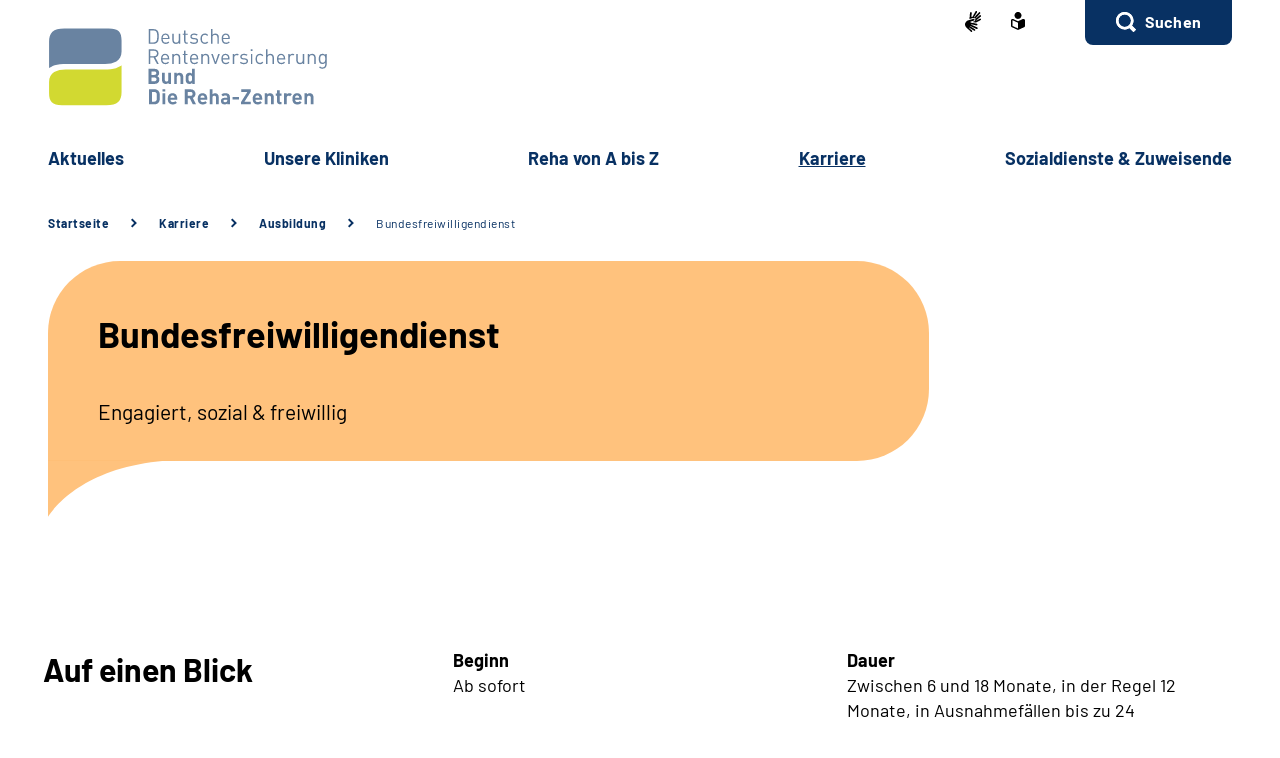

--- FILE ---
content_type: text/html;charset=utf-8
request_url: https://www.klinikgruppe-drv-bund.de/DE/karriere/ausbildung/bundesfreiwilligendienst/bundesfreiwilligendienst_node.html
body_size: 60181
content:
   <!doctype html>
<html lang="de">
  <head>
     <base href="https://www.klinikgruppe-drv-bund.de"/>
     <meta charset="UTF-8"/>
     <title>          Bundesfreiwilligendienst (Bufdi) im Reha-Zentrum      |  DRV | Reha-Zentren</title>
     <meta name="title" content="          Bundesfreiwilligendienst (Bufdi) im Reha-Zentrum    "/>
     <meta name="viewport" content="width=device-width, initial-scale=1.0, maximum-scale=1.5, user-scalable=1"/>
     <meta name="generator" content="Government Site Builder"/>
     <meta name="google-site-verification" content="eYplLqtcY6rlAtnr1G3TaaBGQ7yeA-TD6f_8ZTUwR6w">
     <meta name="dc.date" scheme="W3CDTF" content="2022-02-03">
           <meta name="description" content="Kommen Sie zu uns und werden &#034;Bufdi&#034; - Bundesfreiwilliger. Im Reha-Zentrum haben Sie viele Vorteile und können Menschen helfen."/>
                


   






















<meta property="og:title" content="Bundesfreiwilligendienst"/>
<meta property="og:description" content="Bufdis sind Bundesfreiwilligendienstlerinnen und -dienstler"/>
<meta property="og:site_name" content="DRV | Reha-Zentren"/>
<meta property="og:type" content="article"/>


<meta property="og:image" content="https://www.klinikgruppe-drv-bund.de/SharedDocs/Bilder/DE/bufdi_bild.jpg?__blob=wide&v=7"/>
<meta property="og:image:type" content="image/jpeg"/>
<meta property="og:image:width" content="600"/>
<meta property="og:image:height" content="400"/>

<meta property="og:url" content="https://www.klinikgruppe-drv-bund.de/DE/karriere/ausbildung/bundesfreiwilligendienst/bundesfreiwilligendienst_node.html"/>
<meta property="og:locale" content="de_DE"/>
<meta property="og:updated_time" content="2025-10-15T13:03:04+0200"/>

<meta name="twitter:card" content="summary_large_image"/>
<meta name="twitter:title" content="Bundesfreiwilligendienst"/>
<meta name="twitter:description" content="Bufdis sind Bundesfreiwilligendienstlerinnen und -dienstler"/>

<meta name="twitter:image" content="https://www.klinikgruppe-drv-bund.de/SharedDocs/Bilder/DE/bufdi_bild.jpg?__blob=wide&v=7"/>
 

     <link rel="canonical" href="https://www.klinikgruppe-drv-bund.de/DE/karriere/ausbildung/bundesfreiwilligendienst/bundesfreiwilligendienst_node.html"/>
 <link rel="license" href="https://www.klinikgruppe-drv-bund.de/DE/service/Footer/impressum/impressum_node.html" type="text/html" title="Impressum" />
<link rel="glossary" href="https://www.klinikgruppe-drv-bund.de/DE/service/Glossar/glossar_node.html" type="text/html" title="Glossar" />
<link rel="help" href="https://www.klinikgruppe-drv-bund.de/DE/service/Footer/Barrierefreiheit/barrierefreiheit_node.html" type="text/html" title="Hilfe" />
<link rel="start" href="https://www.klinikgruppe-drv-bund.de/DE/home/home_node.html" type="text/html" title="Homepage" />
<link rel="contents" href="https://www.klinikgruppe-drv-bund.de/DE/service/Footer/inhaltsverzeichnis/inhaltsverzeichnis_node.html" type="text/html" title="&Uuml;bersicht" />
<link rel="search" href="https://www.klinikgruppe-drv-bund.de/DE/service/suche/suche_node.html" type="text/html" title="Suche" />
<link rel="shortcut icon" href="https://www.klinikgruppe-drv-bund.de/SiteGlobals/Frontend/Images/favicon.ico?__blob=normal&v=1" type="image/ico" />
<link rel="icon" href="https://www.klinikgruppe-drv-bund.de/SiteGlobals/Frontend/Images/favicon-16x16.ico?__blob=normal&v=1" type="image/png" sizes="16x16" />
<link rel="icon" href="https://www.klinikgruppe-drv-bund.de/SiteGlobals/Frontend/Images/favicon-32x32.png?__blob=normal&v=2" type="image/png" sizes="32x32" />
<link rel="icon" href="https://www.klinikgruppe-drv-bund.de/SiteGlobals/Frontend/Images/favicon-96x96.png?__blob=normal&v=2" type="image/png" sizes="96x96" />
<link rel="icon" href="https://www.klinikgruppe-drv-bund.de/SiteGlobals/Frontend/Images/favicon-180x180.png?__blob=normal&v=2" type="image/png" sizes="180x180" />
<meta name="msapplication-TileImage" content="https://www.klinikgruppe-drv-bund.de/SiteGlobals/Frontend/Images/favicon-144x144.png?__blob=normal&v=2" />
     <meta name="msapplication-TileColor" content="#ffffff"/>
    
     
<link rel="stylesheet"  href="https://www.klinikgruppe-drv-bund.de/SiteGlobals/Frontend/Styles/normalize.css?v=2" type="text/css"/>
<link rel="stylesheet"  href="https://www.klinikgruppe-drv-bund.de/SiteGlobals/Frontend/Styles/_libs.css?v=3" type="text/css"/>
<link rel="stylesheet"  href="https://www.klinikgruppe-drv-bund.de/SiteGlobals/Frontend/Styles/small.css?v=27" type="text/css"/>
<link rel="stylesheet"  href="https://www.klinikgruppe-drv-bund.de/SiteGlobals/Frontend/Styles/customCSS/small.css?v=3" type="text/css"/>
<link rel="stylesheet"  href="https://www.klinikgruppe-drv-bund.de/SiteGlobals/Frontend/Styles/medium.css?v=11" type="text/css"/>
<link rel="stylesheet"  href="https://www.klinikgruppe-drv-bund.de/SiteGlobals/Frontend/Styles/customCSS/medium.css?v=1" type="text/css"/>
<link rel="stylesheet"  href="https://www.klinikgruppe-drv-bund.de/SiteGlobals/Frontend/Styles/large.css?v=18" type="text/css"/>
<link rel="stylesheet"  href="https://www.klinikgruppe-drv-bund.de/SiteGlobals/Frontend/Styles/customCSS/large.css?v=1" type="text/css"/>
<link rel="stylesheet"  href="https://www.klinikgruppe-drv-bund.de/SiteGlobals/Frontend/Styles/xlarge.css?v=11" type="text/css"/>
<link rel="stylesheet"  href="https://www.klinikgruppe-drv-bund.de/SiteGlobals/Frontend/Styles/customCSS/xlarge.css?v=1" type="text/css"/>
<link rel="stylesheet" href="https://www.klinikgruppe-drv-bund.de/SiteGlobals/Frontend/Styles/xxlarge.css?v=12" type="text/css"/>
<link rel="stylesheet" href="https://www.klinikgruppe-drv-bund.de/SiteGlobals/Frontend/Styles/customCSS/xxlarge.css?v=1" type="text/css"/>
<link rel="stylesheet"  href="https://www.klinikgruppe-drv-bund.de/SiteGlobals/Frontend/Styles/custom.css?v=2" type="text/css"/>
<link rel="stylesheet" href="https://www.klinikgruppe-drv-bund.de/SiteGlobals/Frontend/Styles/addon_print.css?v=8" type="text/css" media="print" />

 

  </head>
     
        
<body id="Start" tabindex="-1" class=" gsb startseite js-off lang-de fixed " data-nn="cf2dd07c-4c53-415e-b76c-f78c8b249465-740ef985-a31a-4417-86a3-725191ace1e1" data-tracking-site-id=40>


    






<div id="wrapperOuter" class="wrapperOuter">
  <div class="wrapperInner">
    <h1 class="aural">Deutsche Rentenversicherung</h1>
    <p class="navSkip">
      <em>Springe direkt zu:</em>
    </p>
    <ul class="navSkip">
      <li><a href="https://www.klinikgruppe-drv-bund.de/DE/karriere/ausbildung/bundesfreiwilligendienst/bundesfreiwilligendienst_node.html#content">Inhalt</a></li>
      <li class="show-for-xlarge"><a href="https://www.klinikgruppe-drv-bund.de/DE/karriere/ausbildung/bundesfreiwilligendienst/bundesfreiwilligendienst_node.html#navPrimary">Hauptmenü</a></li>
      <li class="show-for-xlarge"><a href="https://www.klinikgruppe-drv-bund.de/DE/karriere/ausbildung/bundesfreiwilligendienst/bundesfreiwilligendienst_node.html#suche_header">Suche</a></li>
    </ul>
        <div id="wrapperDivisions"

      

      
         class="wrapperDivisions">

      
      <div class="l-header l-container">
        <div class="row align-right">
          <div class="column shrink">
            <h2 class="aural">Servicemenü</h2>
                    <div class="c-nav-meta l-header__meta">
        <ul class="c-nav-meta__list">
               <li class="c-nav-meta__item&#32;navServiceGS">
                                                               <a href="https://www.klinikgruppe-drv-bund.de/GS/gebaerdensprache_node.html" title="Geb&#228;rdensprache (Öffnet neues Fenster)" target="_blank" class="c-nav-meta__link">
              <svg xmlns="http://www.w3.org/2000/svg" width="16" height="21" viewBox="0 0 16 21" version="1.1" xml:space="preserve" style="fill-rule:evenodd;clip-rule:evenodd;stroke-linejoin:round;stroke-miterlimit:1.41421;">
  <path d="M6.453,21c-0.242,-0.01 -0.472,-0.113 -0.641,-0.287l-0.058,-0.056l-4.51,-4.315c-1.281,-1.092 -1.629,-2.946 -0.833,-4.429c0.405,-1.105 1.261,-1.989 2.352,-2.43c0.04,-0.018 5.609,-1.675 5.665,-1.691c0.077,-0.022 0.156,-0.034 0.236,-0.034c0.404,0.01 0.754,0.292 0.851,0.685c0.137,0.483 -0.135,0.995 -0.612,1.151l-3.374,0.989c-0.115,0.118 -0.154,0.291 -0.1,0.447c0.053,0.245 0.227,0.53 0.444,0.576l5.6,1.058l0.246,0.047c0.42,0.064 0.734,0.429 0.734,0.854c0,0.054 -0.005,0.109 -0.015,0.162c-0.064,0.421 -0.433,0.733 -0.858,0.726c-0.059,0 -0.117,-0.006 -0.175,-0.017l-0.008,0c-0.511,-0.114 -5,-1.114 -5.357,-1.2c-0.018,-0.005 -0.036,-0.008 -0.054,-0.008c-0.052,-0.003 -0.098,0.035 -0.105,0.087c-0.016,0.082 0.018,0.165 0.086,0.213c0.987,0.455 5.289,2.429 6.142,2.82l0.019,0.009c0.335,0.136 0.555,0.462 0.555,0.823c0,0.117 -0.023,0.232 -0.068,0.34c-0.115,0.306 -0.41,0.508 -0.737,0.506c-0.138,-0.001 -0.275,-0.031 -0.4,-0.09c-0.125,-0.059 -4.658,-2.146 -6.212,-2.858c-0.021,-0.009 -0.044,-0.014 -0.067,-0.014c-0.059,-0.003 -0.114,0.034 -0.134,0.09c-0.014,0.05 0.014,0.1 0.077,0.144l4.661,2.843c0.283,0.159 0.459,0.46 0.459,0.785c0,0.156 -0.04,0.31 -0.118,0.446c-0.133,0.256 -0.398,0.418 -0.687,0.418c-0.174,-0.003 -0.343,-0.054 -0.489,-0.148l-0.013,-0.008c-0.624,-0.394 -3.793,-2.391 -4.871,-3.066c-0.006,-0.002 -0.013,-0.002 -0.019,0c-0.057,0 -0.159,0.1 -0.183,0.167c-0.008,0.023 -0.007,0.041 0,0.051c1.2,1.128 2.922,2.655 3,2.72c0.199,0.166 0.314,0.413 0.314,0.672c0,0.206 -0.072,0.406 -0.205,0.564c-0.132,0.162 -0.329,0.257 -0.538,0.258Zm4.367,-9.353c-1.527,-0.288 -2.715,-0.513 -3.531,-0.669l1.835,-0.537c0.446,-0.133 0.819,-0.441 1.034,-0.854c0.225,-0.424 0.282,-0.917 0.158,-1.381c-0.184,-0.765 -0.866,-1.313 -1.652,-1.329c-0.155,0 -0.309,0.023 -0.457,0.067l-3.764,1.12c0.052,-0.6 0.562,-6.084 0.566,-6.136c0.03,-0.464 0.415,-0.832 0.88,-0.841c0.03,-0.002 0.06,-0.002 0.09,0c0.495,0.071 0.848,0.531 0.788,1.027l-0.356,3.686c0.042,0.162 0.233,0.267 0.485,0.267c0.209,0.016 0.413,-0.074 0.543,-0.238l3.1,-5.364c0.142,-0.274 0.421,-0.452 0.73,-0.465c0.15,0.001 0.296,0.046 0.421,0.13c0.2,0.129 0.337,0.336 0.377,0.57c0.041,0.241 -0.005,0.489 -0.129,0.7l-0.012,0.02c-0.465,0.754 -2.8,4.529 -3,4.831c-0.035,0.042 -0.044,0.099 -0.023,0.149c0.032,0.05 0.089,0.078 0.148,0.074c0.04,0.002 0.079,-0.011 0.108,-0.038l4.73,-5.046c0.164,-0.186 0.399,-0.294 0.647,-0.3c0.21,0.001 0.411,0.091 0.552,0.247c0.331,0.36 0.31,0.927 -0.045,1.263l-4.772,5.095c-0.045,0.048 -0.059,0.118 -0.037,0.18c0.012,0.037 0.046,0.062 0.085,0.063c0.037,-0.003 0.072,-0.018 0.1,-0.043l4.2,-3.562c0.16,-0.139 0.364,-0.217 0.576,-0.222c0.251,0.001 0.486,0.126 0.628,0.333c0.292,0.396 0.208,0.962 -0.187,1.256l-0.017,0.014c-0.574,0.473 -3.485,2.873 -4.463,3.685c-0.026,0.021 -0.016,0.083 0,0.135c0.023,0.069 0.067,0.142 0.1,0.142l0.012,0c1.452,-0.783 3.461,-1.956 3.481,-1.968c0.134,-0.073 0.284,-0.113 0.437,-0.115c0.3,0.001 0.573,0.182 0.691,0.458c0.051,0.113 0.077,0.235 0.077,0.358c0,0.348 -0.208,0.663 -0.528,0.8l-4.61,2.44l0.004,-0.002Z" style="fill-rule:nonzero;"/>
</svg>
    </a>           </li>
                    <li class="c-nav-meta__item&#32;navServiceLS">
                                                               <a href="https://www.klinikgruppe-drv-bund.de/LS/leichtesprache_node.html" title="Leichte Sprache (Öffnet neues Fenster)" target="_blank" class="c-nav-meta__link">
              <svg xmlns="http://www.w3.org/2000/svg" width="14" height="18" viewBox="0 0 14 18" version="1.1" xml:space="preserve" style="fill-rule:evenodd;clip-rule:evenodd;stroke-linejoin:round;stroke-miterlimit:1.41421;">
  <path d="M6.706,17.866l-0.866,-0.4l-1.905,-0.866l-1.181,-0.54l-0.988,-0.452l-0.126,-0.056l-0.151,-0.066l-0.122,-0.053c-0.907,-0.392 -1.367,-0.739 -1.367,-1.549l0,-5.066c0,-1.152 0.614,-1.926 1.527,-1.926c0.295,0.005 0.584,0.077 0.847,0.21c0.442,0.215 1.13,0.536 2.047,0.955l0.1,0.047c0.654,0.3 1.293,0.587 1.9,0.859l0.579,0.257l0.144,-0.065l0.431,-0.194c0.607,-0.272 1.247,-0.561 1.9,-0.859l0.1,-0.047c0.922,-0.421 1.612,-0.742 2.049,-0.956c0.254,-0.128 0.535,-0.197 0.82,-0.2c0.917,0.001 1.556,0.79 1.556,1.919l0,5.066c0,0.809 -0.46,1.157 -1.366,1.549l-0.077,0.032c-0.095,0.042 -0.152,0.066 -0.2,0.087l-0.127,0.057l-2.165,0.989l-1.905,0.872l-0.866,0.4l-0.294,0.13l-0.294,-0.134Zm-5.306,-9.048l0,5.066c0,0.026 0.092,0.1 0.529,0.287l0.129,0.056l0.152,0.066l0.149,0.066l0.319,0.146l0.015,0.006c0.466,0.214 1.087,0.5 1.828,0.837l1.908,0.871l0.571,0.26l0,-5.746l-0.289,-0.128c-0.127,-0.056 -0.324,-0.145 -0.573,-0.257l-0.295,-0.132c-0.633,-0.283 -1.274,-0.573 -1.908,-0.863l-0.1,-0.047c-0.954,-0.436 -1.634,-0.752 -2.079,-0.969c-0.064,-0.037 -0.135,-0.061 -0.208,-0.071c-0.115,0.001 -0.148,0.125 -0.148,0.552Zm2.1,-5.37c0,-1.92 1.58,-3.5 3.5,-3.5c1.92,0 3.5,1.58 3.5,3.5c0,1.92 -1.58,3.5 -3.5,3.5c-1.92,0 -3.5,-1.58 -3.5,-3.5Z" style="fill-rule:nonzero;"/>
</svg>
    </a>           </li>
                    <li class="c-nav-meta__item&#32;navServiceSuche">
                               <li id="searchOverlayOpener" class="c-nav-meta__item c-nav-meta__button c-nav-meta__button--search">
    <a id="suche_header" class="c-nav-meta__link" href="#">Suchen</a>
</li>

      </li>
                  </ul>
    </div>
 
          </div>
        </div>
        <div class="row align-justify align-bottom">
          <div class="column xxlarge-3">
                        <div class="l-header__logo">
          <a href="https://www.klinikgruppe-drv-bund.de/DE/home/home_node.html" id="anfang"
               title="Zur Startseite">
                <img src="https://www.klinikgruppe-drv-bund.de/SiteGlobals/Frontend/Images/logo.svg?__blob=normal&amp;v=2"
                     alt="Deutsche Rentenversicherung (Link zur Startseite)"
                     class="show-for-xxlarge"
                />
                <img src="https://www.klinikgruppe-drv-bund.de/SiteGlobals/Frontend/Images/logo-small.svg?__blob=normal&amp;v=2"
                     alt="Deutsche Rentenversicherung (Link zur Startseite)"
                     class="hide-for-xxlarge"
                />
            </a>
         </div>
 
          </div>

          <button class="js-mobile-nav__toggle c-mobile-nav__toggle-button hide-for-xlarge">
                  <img src="https://www.klinikgruppe-drv-bund.de/SiteGlobals/Frontend/Images/icons/burger.svg?__blob=normal&amp;v=1" alt="Navigation öffnen" class="c-mobile-nav__toggle-button-image c-mobile-nav__toggle-button-image--burger">
                  <img src="https://www.klinikgruppe-drv-bund.de/SiteGlobals/Frontend/Images/icons/close.svg?__blob=normal&amp;v=1" alt="Navigation schliessen" class="c-mobile-nav__toggle-button-image c-mobile-nav__toggle-button-image--close">
                  <span aria-hidden="true" class="show-for-medium-only">Menü</span>
                </button>

              

          <div class="column xlarge-12 xxlarge-9">
            <div id="navPrimary">
              <h2 class="aural">Hauptmenü</h2>
                   <div class="c-nav-primary">
    <ul class="c-nav-primary__list">
                      <li class="c-nav-primary__item
         js-nav-primary-toggle
    ">

                                                             <a href="https://www.klinikgruppe-drv-bund.de/DE/aktuelles/aktuelles_node.html" class="c-nav-primary__link js-simple-toggle-opener">
              Ak­tu­el­les  </a>          
<div class="c-nav-overlay js-simple-toggle-item">
  <button class="c-nav-overlay__close js-simple-toggle-button"><span class="aural">Schliessen</span></button>
  <div class="c-nav-overlay__row row">
    <div class="column small-12">

        <h2 class="c-nav-overlay__heading">
                                           <a href="https://www.klinikgruppe-drv-bund.de/DE/aktuelles/aktuelles_node.html">
              Ak­tu­el­les  </a>   
        </h2>

      <div class="row">
        <div class="c-nav-overlay__left column small-8 xxlarge-9">
          <h3 class="c-nav-overlay__subheading aural">Wählen Sie Ihren Themenbereich oder eine Zielgruppe</h3>
          <ul class="c-nav-overlay__list row">
               <li class="c-nav-overlay__item column small-6 xxlarge-4">
    <a class="c-nav-overlay__link " href="https://www.klinikgruppe-drv-bund.de/DE/aktuelles/hier_treffen_sie_uns/hier_treffen_sie_uns_node.html" >
      Hier tref­fen Sie uns</a>
 </li>


               <li class="c-nav-overlay__item column small-6 xxlarge-4">
    <a class="c-nav-overlay__link " href="https://www.klinikgruppe-drv-bund.de/DE/aktuelles/magazin_bewegt/magazin_bewegt_node.html" >
      Ma­ga­zin "be­wegt"</a>
 </li>


               <li class="c-nav-overlay__item column small-6 xxlarge-4">
    <a class="c-nav-overlay__link " href="https://www.klinikgruppe-drv-bund.de/DE/aktuelles/psychische_gesundheit_lebenswege/psychische_gesundheit_lebenswege_node.html" >
      Re­por­ta­ge­rei­he <br/>
"Le­bens­we­ge"</a>
 </li>


               <li class="c-nav-overlay__item column small-6 xxlarge-4">
    <a class="c-nav-overlay__link " href="https://www.klinikgruppe-drv-bund.de/DE/aktuelles/corona/corona_node.html" >
      Co­ro­na</a>
 </li>


          </ul>
        </div>
        <div class="c-nav-overlay__right column small-4 xxlarge-3">
          <div class="c-links">
            <ul class="c-links__list">
            </ul>
          </div>
        </div> 
      </div>
    </div>
  </div>
</div>   </li>
                            <li class="c-nav-primary__item
         js-nav-primary-toggle
    ">

                                                             <a href="https://www.klinikgruppe-drv-bund.de/DE/unsere_kliniken/unsere_kliniken_node.html" class="c-nav-primary__link js-simple-toggle-opener">
              Un­se­re Kli­ni­ken  </a>          
<div class="c-nav-overlay js-simple-toggle-item">
  <button class="c-nav-overlay__close js-simple-toggle-button"><span class="aural">Schliessen</span></button>
  <div class="c-nav-overlay__row row">
    <div class="column small-12">

        <h2 class="c-nav-overlay__heading">
                                           <a href="https://www.klinikgruppe-drv-bund.de/DE/unsere_kliniken/unsere_kliniken_node.html">
              Un­se­re Kli­ni­ken  </a>   
        </h2>

      <div class="row">
        <div class="c-nav-overlay__left column small-8 xxlarge-9">
          <h3 class="c-nav-overlay__subheading aural">Wählen Sie Ihren Themenbereich oder eine Zielgruppe</h3>
          <ul class="c-nav-overlay__list row">
               <li class="c-nav-overlay__item column small-6 xxlarge-4">
    <a class="c-nav-overlay__link " href="https://www.klinikgruppe-drv-bund.de/DE/unsere_kliniken/unsere_kliniken_im_ueberblick/unsere_kliniken_im_ueberblick_node.html" >
      Al­le un­se­re Kli­ni­ken im Über­blick</a>
 </li>


               <li class="c-nav-overlay__item column small-6 xxlarge-4">
    <a class="c-nav-overlay__link " href="https://www.klinikgruppe-drv-bund.de/DE/unsere_kliniken/darum_zu_uns/darum_zu_uns_node.html" >
      Dar­um zu uns</a>
 </li>


               <li class="c-nav-overlay__item column small-6 xxlarge-4">
    <a class="c-nav-overlay__link " href="https://www.klinikgruppe-drv-bund.de/DE/unsere_kliniken/diagnosen/diagnosen_node.html" >
      Dia­gno­sen</a>
 </li>


               <li class="c-nav-overlay__item column small-6 xxlarge-4">
    <a class="c-nav-overlay__link " href="https://www.klinikgruppe-drv-bund.de/DE/unsere_kliniken/duale_reha/duale_reha_node.html" >
      Dua­le Re­ha</a>
 </li>


               <li class="c-nav-overlay__item column small-6 xxlarge-4">
    <a class="c-nav-overlay__link " href="https://www.klinikgruppe-drv-bund.de/DE/unsere_kliniken/sozialmedizinische_exzellenz/sozialmedinische_exzellenz_node.html" >
      So­zial­me­di­zi­ni­sche Ex­zel­lenz</a>
 </li>


               <li class="c-nav-overlay__item column small-6 xxlarge-4">
    <a class="c-nav-overlay__link " href="https://www.klinikgruppe-drv-bund.de/DE/unsere_kliniken/qualitaet/qualitaet_node.html" >
      Qua­li­tät in un­se­ren Kli­ni­ken</a>
 </li>


               <li class="c-nav-overlay__item column small-6 xxlarge-4">
    <a class="c-nav-overlay__link " href="https://www.klinikgruppe-drv-bund.de/DE/unsere_kliniken/wunsch_und_wahlrecht/wunsch_und_wahlrecht_node.html" >
      Wunsch-​ &amp; Wahl­recht</a>
 </li>


               <li class="c-nav-overlay__item column small-6 xxlarge-4">
    <a class="c-nav-overlay__link " href="https://www.klinikgruppe-drv-bund.de/DE/unsere_kliniken/post_covid_reha/post_covid_reha_node.html" >
      Post-​CO­VID-​Re­ha</a>
 </li>


          </ul>
        </div>
        <div class="c-nav-overlay__right column small-4 xxlarge-3">
          <div class="c-links">
            <ul class="c-links__list">
            </ul>
          </div>
        </div> 
      </div>
    </div>
  </div>
</div>   </li>
                            <li class="c-nav-primary__item
         js-nav-primary-toggle
    ">

                                                             <a href="https://www.klinikgruppe-drv-bund.de/DE/reha_von_a_bis_z/reha_von_a_bis_z_node.html" class="c-nav-primary__link js-simple-toggle-opener">
              Re­ha von A bis Z  </a>          
<div class="c-nav-overlay js-simple-toggle-item">
  <button class="c-nav-overlay__close js-simple-toggle-button"><span class="aural">Schliessen</span></button>
  <div class="c-nav-overlay__row row">
    <div class="column small-12">

        <h2 class="c-nav-overlay__heading">
                                           <a href="https://www.klinikgruppe-drv-bund.de/DE/reha_von_a_bis_z/reha_von_a_bis_z_node.html">
              Re­ha von A bis Z  </a>   
        </h2>

      <div class="row">
        <div class="c-nav-overlay__left column small-8 xxlarge-9">
          <h3 class="c-nav-overlay__subheading aural">Wählen Sie Ihren Themenbereich oder eine Zielgruppe</h3>
          <ul class="c-nav-overlay__list row">
               <li class="c-nav-overlay__item column small-6 xxlarge-4">
    <a class="c-nav-overlay__link " href="https://www.klinikgruppe-drv-bund.de/DE/reha_von_a_bis_z/reha_vs_kur/reha_vs_kur_node.html" >
      Re­ha vs. Kur</a>
 </li>


               <li class="c-nav-overlay__item column small-6 xxlarge-4">
    <a class="c-nav-overlay__link " href="https://www.klinikgruppe-drv-bund.de/DE/reha_von_a_bis_z/vor_der_rehabilitation/vor_der_rehabilitation_node.html" >
      Vor der Re­ha­bi­li­ta­ti­on</a>
 </li>


               <li class="c-nav-overlay__item column small-6 xxlarge-4">
    <a class="c-nav-overlay__link " href="https://www.klinikgruppe-drv-bund.de/DE/reha_von_a_bis_z/nach_der_rehabilitation/nach_der_rehabilitation_node.html" >
      Nach der Re­ha­bi­li­ta­ti­on</a>
 </li>


               <li class="c-nav-overlay__item column small-6 xxlarge-4">
    <a class="c-nav-overlay__link " href="https://www.klinikgruppe-drv-bund.de/DE/reha_von_a_bis_z/reha-formen/reha-formen_node.html" >
      Re­ha-​For­men</a>
 </li>


               <li class="c-nav-overlay__item column small-6 xxlarge-4">
    <a class="c-nav-overlay__link " href="https://www.klinikgruppe-drv-bund.de/DE/reha_von_a_bis_z/reha-ziele/reha-ziele_node.html" >
      Re­ha-​Zie­le</a>
 </li>


               <li class="c-nav-overlay__item column small-6 xxlarge-4">
    <a class="c-nav-overlay__link " href="https://www.klinikgruppe-drv-bund.de/DE/reha_von_a_bis_z/module_reha_von_a_bis_z/akkordeon_haeufige_fragen/haeufige_fragen_node.html" >
      Häu­fi­ge Fra­gen</a>
 </li>


          </ul>
        </div>
        <div class="c-nav-overlay__right column small-4 xxlarge-3">
          <div class="c-links">
            <ul class="c-links__list">
            </ul>
          </div>
        </div> 
      </div>
    </div>
  </div>
</div>   </li>
                            <li class="c-nav-primary__item
        topinpath  js-nav-primary-toggle
    ">

                                                             <em>
            <a href="https://www.klinikgruppe-drv-bund.de/DE/karriere/karriere_node.html" class="c-nav-primary__link js-simple-toggle-opener">
                  Kar­rie­re  </a>
        </em>          
<div class="c-nav-overlay js-simple-toggle-item">
  <button class="c-nav-overlay__close js-simple-toggle-button"><span class="aural">Schliessen</span></button>
  <div class="c-nav-overlay__row row">
    <div class="column small-12">

        <h2 class="c-nav-overlay__heading">
                                           <a href="https://www.klinikgruppe-drv-bund.de/DE/karriere/karriere_node.html">
              Kar­rie­re  </a>   
        </h2>

      <div class="row">
        <div class="c-nav-overlay__left column small-8 xxlarge-9">
          <h3 class="c-nav-overlay__subheading aural">Wählen Sie Ihren Themenbereich oder eine Zielgruppe</h3>
          <ul class="c-nav-overlay__list row">
               <li class="c-nav-overlay__item column small-6 xxlarge-4">
    <a class="c-nav-overlay__link " href="https://www.klinikgruppe-drv-bund.de/DE/karriere/10_gruende/10_gruende_node.html" >
      10 Grün­de für die Ar­beit in der Re­ha</a>
 </li>


               <li class="c-nav-overlay__item column small-6 xxlarge-4">
    <a class="c-nav-overlay__link " href="https://www.klinikgruppe-drv-bund.de/DE/karriere/wir_als_arbeitgeber/wir_als_arbeitgeber_node.html" >
      Wir als Ar­beit­ge­be­rin</a>
 </li>


               <li class="c-nav-overlay__item column small-6 xxlarge-4">
                                <a class="c-nav-overlay__link" href="https://www.klinikgruppe-drv-bund.de/SiteGlobals/Forms/Stellenanagebotssuche/DE/Stellenanagebotssuche_formular.html?nn=cf2dd07c-4c53-415e-b76c-f78c8b249465&amp;ambit_distance=100000&amp;ambit_distance=10&amp;search_coordinates.HASH=615eo8IxMWigPSa8RlyW-Ozmnj3di9Q%3D&amp;ambit_distance.GROUP=1">
         Stellenangebote  </a>

    </li>


               <li class="c-nav-overlay__item column small-6 xxlarge-4">
    <a class="c-nav-overlay__link " href="https://www.klinikgruppe-drv-bund.de/DE/karriere/infos_zum_bewerbungsprozess/infos_zum_bewerbungsprozess_node.html" >
      In­fos zum Be­wer­bungs­pro­zess</a>
 </li>


               <li class="c-nav-overlay__item column small-6 xxlarge-4">
    <a class="c-nav-overlay__link " href="https://www.klinikgruppe-drv-bund.de/DE/karriere/fort_und_weiterbildung/fort_und_weiterbildung_node.html" >
      Fort-​ und Wei­ter­bil­dung</a>
 </li>


               <li class="c-nav-overlay__item column small-6 xxlarge-4">
    <a class="c-nav-overlay__link " href="https://www.klinikgruppe-drv-bund.de/DE/karriere/ausbildung/ausbildung_node.html" >
      Aus­bil­dung</a>
 </li>


          </ul>
        </div>
        <div class="c-nav-overlay__right column small-4 xxlarge-3">
          <div class="c-links">
            <ul class="c-links__list">
            </ul>
          </div>
        </div> 
      </div>
    </div>
  </div>
</div>   </li>
                            <li class="c-nav-primary__item
        
    ">

                                                             <a href="https://www.klinikgruppe-drv-bund.de/DE/sozialdienste_und_zuweisende/sozialdienste_und_zuweisende_node.html" class="c-nav-primary__link js-simple-toggle-opener">
              So­zi­al­diens­te &amp; Zu­wei­sen­de  </a>     </li>
                   </ul>
</div>


            </div>
          </div>
        </div>
        
      </div>
      
                  <nav class="js-mobile-nav c-mobile-nav js-mobile-nav__hidden">
    <ul class="level1 js-mobile-nav__list c-mobile-nav__list">
          <li class="js-mobile-nav__node c-mobile-nav__item c-mobile-nav__item--level1">
                  <button class="js-mobile-nav__navigateToInner c-mobile-nav__button">
                            Aktuelles </button>
                          <ul class="js-mobile-nav__list c-mobile-nav__list c-mobile-nav__list--animate">
  <li class="c-mobile-nav__item">
    <button class="js-mobile-nav__back c-mobile-nav__button c-mobile-nav__button--back">
      Zurück</button>
  </li>
  <li class="c-mobile-nav__item">

    <ul class="c-mobile-nav__inner-list">

         <li class="c-mobile-nav__item c-mobile-nav__item--blue">
    <a class="c-mobile-nav__link c-mobile-nav__link--blue " href="https://www.klinikgruppe-drv-bund.de/DE/aktuelles/aktuelles_node.html" >
      <strong>
         Ak­tu­el­les</strong>
      </a>
 </li>

   <li class="c-mobile-nav__item c-mobile-nav__item--blue c-mobile-nav__item--firstblue">
    <a class="c-mobile-nav__link c-mobile-nav__link--blue " href="https://www.klinikgruppe-drv-bund.de/DE/aktuelles/hier_treffen_sie_uns/hier_treffen_sie_uns_node.html" >
      <strong>
         Hier tref­fen Sie uns</strong>
      </a>
 </li>

   <li class="c-mobile-nav__item c-mobile-nav__item--blue">
    <a class="c-mobile-nav__link c-mobile-nav__link--blue " href="https://www.klinikgruppe-drv-bund.de/DE/aktuelles/magazin_bewegt/magazin_bewegt_node.html" >
      <strong>
         Ma­ga­zin "be­wegt"</strong>
      </a>
 </li>

   <li class="c-mobile-nav__item c-mobile-nav__item--blue">
    <a class="c-mobile-nav__link c-mobile-nav__link--blue " href="https://www.klinikgruppe-drv-bund.de/DE/aktuelles/psychische_gesundheit_lebenswege/psychische_gesundheit_lebenswege_node.html" >
      <strong>
         Re­por­ta­ge­rei­he <br/>
"Le­bens­we­ge"</strong>
      </a>
 </li>

   <li class="c-mobile-nav__item  c-mobile-nav__item--blue c-mobile-nav__item--lastblue">
    <a class="c-mobile-nav__link c-mobile-nav__link--blue " href="https://www.klinikgruppe-drv-bund.de/DE/aktuelles/corona/corona_node.html" >
      <strong>
         Co­ro­na</strong>
      </a>
 </li>

</ul>
  </li>
  </ul>

    </li>
          <li class="js-mobile-nav__node c-mobile-nav__item c-mobile-nav__item--level1">
                  <button class="js-mobile-nav__navigateToInner c-mobile-nav__button">
                            Unsere Kliniken </button>
                          <ul class="js-mobile-nav__list c-mobile-nav__list c-mobile-nav__list--animate">
  <li class="c-mobile-nav__item">
    <button class="js-mobile-nav__back c-mobile-nav__button c-mobile-nav__button--back">
      Zurück</button>
  </li>
  <li class="c-mobile-nav__item">

    <ul class="c-mobile-nav__inner-list">

         <li class="c-mobile-nav__item c-mobile-nav__item--blue">
    <a class="c-mobile-nav__link c-mobile-nav__link--blue " href="https://www.klinikgruppe-drv-bund.de/DE/unsere_kliniken/unsere_kliniken_node.html" >
      <strong>
         Un­se­re Kli­ni­ken</strong>
      </a>
 </li>

   <li class="c-mobile-nav__item c-mobile-nav__item--blue c-mobile-nav__item--firstblue">
    <a class="c-mobile-nav__link c-mobile-nav__link--blue " href="https://www.klinikgruppe-drv-bund.de/DE/unsere_kliniken/unsere_kliniken_im_ueberblick/unsere_kliniken_im_ueberblick_node.html" >
      <strong>
         Al­le un­se­re Kli­ni­ken im Über­blick</strong>
      </a>
 </li>

   <li class="c-mobile-nav__item c-mobile-nav__item--blue">
    <a class="c-mobile-nav__link c-mobile-nav__link--blue " href="https://www.klinikgruppe-drv-bund.de/DE/unsere_kliniken/darum_zu_uns/darum_zu_uns_node.html" >
      <strong>
         Dar­um zu uns</strong>
      </a>
 </li>

   <li class="c-mobile-nav__item c-mobile-nav__item--blue">
    <a class="c-mobile-nav__link c-mobile-nav__link--blue " href="https://www.klinikgruppe-drv-bund.de/DE/unsere_kliniken/diagnosen/diagnosen_node.html" >
      <strong>
         Dia­gno­sen</strong>
      </a>
 </li>

   <li class="c-mobile-nav__item c-mobile-nav__item--blue">
    <a class="c-mobile-nav__link c-mobile-nav__link--blue " href="https://www.klinikgruppe-drv-bund.de/DE/unsere_kliniken/duale_reha/duale_reha_node.html" >
      <strong>
         Dua­le Re­ha</strong>
      </a>
 </li>

   <li class="c-mobile-nav__item c-mobile-nav__item--blue">
    <a class="c-mobile-nav__link c-mobile-nav__link--blue " href="https://www.klinikgruppe-drv-bund.de/DE/unsere_kliniken/sozialmedizinische_exzellenz/sozialmedinische_exzellenz_node.html" >
      <strong>
         So­zial­me­di­zi­ni­sche Ex­zel­lenz</strong>
      </a>
 </li>

   <li class="c-mobile-nav__item c-mobile-nav__item--blue">
    <a class="c-mobile-nav__link c-mobile-nav__link--blue " href="https://www.klinikgruppe-drv-bund.de/DE/unsere_kliniken/qualitaet/qualitaet_node.html" >
      <strong>
         Qua­li­tät in un­se­ren Kli­ni­ken</strong>
      </a>
 </li>

   <li class="c-mobile-nav__item c-mobile-nav__item--blue">
    <a class="c-mobile-nav__link c-mobile-nav__link--blue " href="https://www.klinikgruppe-drv-bund.de/DE/unsere_kliniken/wunsch_und_wahlrecht/wunsch_und_wahlrecht_node.html" >
      <strong>
         Wunsch-​ &amp; Wahl­recht</strong>
      </a>
 </li>

   <li class="c-mobile-nav__item  c-mobile-nav__item--blue c-mobile-nav__item--lastblue">
    <a class="c-mobile-nav__link c-mobile-nav__link--blue " href="https://www.klinikgruppe-drv-bund.de/DE/unsere_kliniken/post_covid_reha/post_covid_reha_node.html" >
      <strong>
         Post-​CO­VID-​Re­ha</strong>
      </a>
 </li>

</ul>
  </li>
  </ul>

    </li>
          <li class="js-mobile-nav__node c-mobile-nav__item c-mobile-nav__item--level1">
                  <button class="js-mobile-nav__navigateToInner c-mobile-nav__button">
                            Reha von A bis Z </button>
                          <ul class="js-mobile-nav__list c-mobile-nav__list c-mobile-nav__list--animate">
  <li class="c-mobile-nav__item">
    <button class="js-mobile-nav__back c-mobile-nav__button c-mobile-nav__button--back">
      Zurück</button>
  </li>
  <li class="c-mobile-nav__item">

    <ul class="c-mobile-nav__inner-list">

         <li class="c-mobile-nav__item c-mobile-nav__item--blue">
    <a class="c-mobile-nav__link c-mobile-nav__link--blue " href="https://www.klinikgruppe-drv-bund.de/DE/reha_von_a_bis_z/reha_von_a_bis_z_node.html" >
      <strong>
         Re­ha von A bis Z</strong>
      </a>
 </li>

   <li class="c-mobile-nav__item c-mobile-nav__item--blue c-mobile-nav__item--firstblue">
    <a class="c-mobile-nav__link c-mobile-nav__link--blue " href="https://www.klinikgruppe-drv-bund.de/DE/reha_von_a_bis_z/reha_vs_kur/reha_vs_kur_node.html" >
      <strong>
         Re­ha vs. Kur</strong>
      </a>
 </li>

   <li class="c-mobile-nav__item c-mobile-nav__item--blue">
    <a class="c-mobile-nav__link c-mobile-nav__link--blue " href="https://www.klinikgruppe-drv-bund.de/DE/reha_von_a_bis_z/vor_der_rehabilitation/vor_der_rehabilitation_node.html" >
      <strong>
         Vor der Re­ha­bi­li­ta­ti­on</strong>
      </a>
 </li>

   <li class="c-mobile-nav__item c-mobile-nav__item--blue">
    <a class="c-mobile-nav__link c-mobile-nav__link--blue " href="https://www.klinikgruppe-drv-bund.de/DE/reha_von_a_bis_z/nach_der_rehabilitation/nach_der_rehabilitation_node.html" >
      <strong>
         Nach der Re­ha­bi­li­ta­ti­on</strong>
      </a>
 </li>

   <li class="c-mobile-nav__item c-mobile-nav__item--blue">
    <a class="c-mobile-nav__link c-mobile-nav__link--blue " href="https://www.klinikgruppe-drv-bund.de/DE/reha_von_a_bis_z/reha-formen/reha-formen_node.html" >
      <strong>
         Re­ha-​For­men</strong>
      </a>
 </li>

   <li class="c-mobile-nav__item c-mobile-nav__item--blue">
    <a class="c-mobile-nav__link c-mobile-nav__link--blue " href="https://www.klinikgruppe-drv-bund.de/DE/reha_von_a_bis_z/reha-ziele/reha-ziele_node.html" >
      <strong>
         Re­ha-​Zie­le</strong>
      </a>
 </li>

   <li class="c-mobile-nav__item  c-mobile-nav__item--blue c-mobile-nav__item--lastblue">
    <a class="c-mobile-nav__link c-mobile-nav__link--blue " href="https://www.klinikgruppe-drv-bund.de/DE/reha_von_a_bis_z/module_reha_von_a_bis_z/akkordeon_haeufige_fragen/haeufige_fragen_node.html" >
      <strong>
         Häu­fi­ge Fra­gen</strong>
      </a>
 </li>

</ul>
  </li>
  </ul>

    </li>
          <li class="js-mobile-nav__node c-mobile-nav__item c-mobile-nav__item--level1">
                  <button class="js-mobile-nav__navigateToInner c-mobile-nav__button">
                            Karriere </button>
                          <ul class="js-mobile-nav__list c-mobile-nav__list c-mobile-nav__list--animate">
  <li class="c-mobile-nav__item">
    <button class="js-mobile-nav__back c-mobile-nav__button c-mobile-nav__button--back">
      Zurück</button>
  </li>
  <li class="c-mobile-nav__item">

    <ul class="c-mobile-nav__inner-list">

         <li class="c-mobile-nav__item c-mobile-nav__item--blue">
    <a class="c-mobile-nav__link c-mobile-nav__link--blue " href="https://www.klinikgruppe-drv-bund.de/DE/karriere/karriere_node.html" >
      <strong>
         Kar­rie­re</strong>
      </a>
 </li>

   <li class="c-mobile-nav__item c-mobile-nav__item--blue c-mobile-nav__item--firstblue">
    <a class="c-mobile-nav__link c-mobile-nav__link--blue " href="https://www.klinikgruppe-drv-bund.de/DE/karriere/10_gruende/10_gruende_node.html" >
      <strong>
         10 Grün­de für die Ar­beit in der Re­ha</strong>
      </a>
 </li>

   <li class="c-mobile-nav__item c-mobile-nav__item--blue">
    <a class="c-mobile-nav__link c-mobile-nav__link--blue " href="https://www.klinikgruppe-drv-bund.de/DE/karriere/wir_als_arbeitgeber/wir_als_arbeitgeber_node.html" >
      <strong>
         Wir als Ar­beit­ge­be­rin</strong>
      </a>
 </li>

   <li class="c-mobile-nav__item c-mobile-nav__item--blue">
                                <a class="c-mobile-nav__link c-mobile-nav__link--blue" href="https://www.klinikgruppe-drv-bund.de/SiteGlobals/Forms/Stellenanagebotssuche/DE/Stellenanagebotssuche_formular.html?nn=cf2dd07c-4c53-415e-b76c-f78c8b249465&amp;ambit_distance=100000&amp;ambit_distance=10&amp;search_coordinates.HASH=448cWsslPGou3YsftXox0hlYpUyobUU%3D&amp;ambit_distance.GROUP=1">
         <strong>
             Stellenangebote  </strong>
         </a>

    </li>

   <li class="c-mobile-nav__item c-mobile-nav__item--blue">
    <a class="c-mobile-nav__link c-mobile-nav__link--blue " href="https://www.klinikgruppe-drv-bund.de/DE/karriere/infos_zum_bewerbungsprozess/infos_zum_bewerbungsprozess_node.html" >
      <strong>
         In­fos zum Be­wer­bungs­pro­zess</strong>
      </a>
 </li>

   <li class="c-mobile-nav__item c-mobile-nav__item--blue">
    <a class="c-mobile-nav__link c-mobile-nav__link--blue " href="https://www.klinikgruppe-drv-bund.de/DE/karriere/fort_und_weiterbildung/fort_und_weiterbildung_node.html" >
      <strong>
         Fort-​ und Wei­ter­bil­dung</strong>
      </a>
 </li>

   <li class="c-mobile-nav__item  c-mobile-nav__item--blue c-mobile-nav__item--lastblue">
    <a class="c-mobile-nav__link c-mobile-nav__link--blue " href="https://www.klinikgruppe-drv-bund.de/DE/karriere/ausbildung/ausbildung_node.html" >
      <strong>
         Aus­bil­dung</strong>
      </a>
 </li>

</ul>
  </li>
  </ul>

    </li>
          <li class="js-mobile-nav__node c-mobile-nav__item c-mobile-nav__item--level1">
                                                       <a href="https://www.klinikgruppe-drv-bund.de/DE/sozialdienste_und_zuweisende/sozialdienste_und_zuweisende_node.html" class="c-mobile-nav__link">
              So­zi­al­diens­te &amp; Zu­wei­sen­de  </a>      </li>
              <li class="c-mobile-nav__item&#32;navServiceSuche">
                          <a class="c-mobile-nav__link " href="https://www.klinikgruppe-drv-bund.de/DE/service/suche/suche_mobile_node.html" >
      Er­wei­ter­te Su­che</a>
 </li>
                      <li class="c-mobile-nav__item&#32;navServiceGS">
                          <a class="c-mobile-nav__link " href="https://www.klinikgruppe-drv-bund.de/GS/gebaerdensprache_node.html" >
      Ge­bär­den­spra­che</a>
 </li>
                      <li class="c-mobile-nav__item&#32;navServiceLS">
                          <a class="c-mobile-nav__link " href="https://www.klinikgruppe-drv-bund.de/LS/leichtesprache_node.html" >
      Leich­te Spra­che</a>
 </li>
                   </ul>
</nav>



      <div id="js-search-overlay" id="search">
        <div class="c-search-overlay js-simple-toggle-item">
          <div class="row">
            <div class="small-12 column">
                    <div class="c-searchbar c-searchbar--background" id="search">
    <div class="row">
        <div class="column small-12">
                      <form
        class="c-searchbar__form c-form"
        name="searchService"
        role="search"
        aria-labelledby="search-1742915052"
        action="https://www.klinikgruppe-drv-bund.de/SiteGlobals/Forms/Suche/DE/Servicesuche_Formular.html"
        method="get"
        enctype="application/x-www-form-urlencoded"
         
>
    <span id="search-1742915052" class="aural">Servicesuche</span>
                 <input type="hidden" name="nn" value="cf2dd07c-4c53-415e-b76c-f78c8b249465"/>
   <input type="hidden" name="resourceId" value="64b12f9e-8836-4688-b52b-57917059cdea"/>
<input type="hidden" name="input_" value="cf2dd07c-4c53-415e-b76c-f78c8b249465"/>
<input type="hidden" name="pageLocale" value="de"/>

      
<fieldset>
    <p>
            <span class="formLabel aural">
  <label for="f64b12f9e-8836-4688-b52b-57917059cdead16edcb69-5d3b-48f4-816a-99fce66e4857">
    Suchtext  </label>
</span>



        <span class="formField">
                                                      <input 
       id="f64b12f9e-8836-4688-b52b-57917059cdead16edcb69-5d3b-48f4-816a-99fce66e4857"
       name="templateQueryString"
       aria-describedby="f64b12f9e-8836-4688-b52b-57917059cdead16edcb69-5d3b-48f4-816a-99fce66e4857-error"
        title="Suchbegriff darf nicht mit Fragezeichen oder * beginnen"  type="text" pattern="^[^*?].*$" placeholder="Suchbegriff" size="26" maxlength="100" 
/>

     
                 <button aria-label="Suchen" name="submit" type="submit">
         <img src="https://www.klinikgruppe-drv-bund.de/SiteGlobals/Forms/_components/Buttons/Servicesuche_Submit.svg?__blob=image&amp;v=1" alt="Suchen" />
         <span>Suchen</span>
    </button>
 
        </span>
    </p>
</fieldset> </form>

   </div>
    </div>
</div>


            </div>
          </div>
          <button class="c-search-overlay__close-btn">
            <span>Suche schließen</span>
          </button>
        </div>
      </div>

          <div id="content" class="l-content content l-container js-scroll-trigger">
    <div class="l-content-wrapper">
  <div class="row">
    <div class="columns small-12">
      <div class="c-intro s-intro c-intro--has-secondary-bubble">
        <div class="c-intro__breadcrumb">
               <nav aria-label="breadcrumb"
     class="c-breadcrumb js-breadcrumb l-container">
    <div class="row">
        <div class="column small-12"> <ol class="c-breadcrumb__list js-breadcrumb__list">
                  <li class="c-breadcrumb__item">
                                                                 <a href="https://www.klinikgruppe-drv-bund.de/DE/home/home_node.html" title="Startseite Reha-Portal">
              

Startseite
  </a>      </li>

                       <li class="c-breadcrumb__item">
                                                                 <a href="https://www.klinikgruppe-drv-bund.de/DE/karriere/karriere_node.html">
              Karriere  </a>      </li>

                       <li class="c-breadcrumb__item">
                                                                 <a href="https://www.klinikgruppe-drv-bund.de/DE/karriere/ausbildung/ausbildung_node.html">
              Ausbildung  </a>      </li>

                       <li class="c-breadcrumb__item">
                                                                   <a aria-current="page" >  Bundesfreiwilligendienst  </a>    </li>

                      </ol>
        </div>
    </div>
</nav>


</div>
        <div class="c-intro__bubble-wrapper">
          <div class="c-intro__main-bubble">
            <div class="c-klinik-bubble ">
              <div class="c-klinik-bubble__content">
                <h1>
                  <span>Bundesfreiwilligendienst</span></h1>
                
<p>
<span>E</span><span>ngagiert, sozial &amp; freiwillig</span></p>
</div>
            </div>
          </div>
          </div>
        </div>
    </div>
  </div>
</div>

<div class="l-content-wrapper">
  <div class="row">
    <div class="column small-12">
      <div class="richtext">
        <div class="row align-right">
          <div class="column small-12 xlarge-8">
                      <h2 class="" id="docd7de6e21-6188-4a02-9d0a-7da504434f7abodyText1">
<span>Auf einen Blick</span></h2>
<div class="c-columns">
<p>
<span><strong>Beginn<br/>
</strong>Ab sofort</span></p>
<p>
<span><strong>Vergütung</strong> <br/>
644,00 Euro</span></p>
<p>
<span><strong>Verpflegung</strong><br/>
Vollverpflegung</span></p>
<p>
<span><strong>Unterkunft</strong><br/>
Eine Unterkunft wird in der Regel unentgeltlich bereit gestellt</span></p>
<p>
<span><strong>Dauer</strong><br/>
Zwischen 6 und 18 Monate, in der Regel 12 Monate, in Ausnahmefällen bis zu 24 Monate, grundsätzlich ganztägiger Dienst<br/>
</span></p>
<p>
<span><strong>Urlaub</strong><br/>
30 Arbeitstage pro Jahr (bei einer 5-Tage-Woche)<br/>
</span></p>
</div>
<p>

<p class="picture linksOhne normal           " style="width:900px;">


  <span class="wrapper">
                                <img src="https://www.klinikgruppe-drv-bund.de/SharedDocs/Bilder/DE/bufdi_bild.jpg?__blob=normal&amp;v=7" title="Bundesfreiwilligendienst" alt="Bundesfreiwilligendienst" longdesc="https://www.klinikgruppe-drv-bund.de/SharedDocs/Bilder/DE/bufdi_bild.html?view=renderLongdescr"/>

   <span class="source">Quelle:<cite>Gilles ARROYO (Adobe Stock)</cite></span>
        </span>

  </p>
</p>
<p>
Im Rahmen des Bundesfreiwilligendienstes unterstützt du unsere Mitarbeitenden bei vielen interessanten Aufgaben. Je nach Standort hilfst du bei der Garten-, Haus- und Büroarbeit, bist Teil der Kinderbetreuung oder stehst unseren Physio- und Pflegekräften zur Seite. Neben einem Arbeitsort, an dem andere Urlaub machen sowie vielen spannenden Einblicken, bekommst du natürlich monatlich ein Gehalt und hast ganz normal Anspruch auf Urlaub. Unser Angebot zum Bundesfreiwilligendienst richtet sich grundsätzlich an Frauen und Männer jeden Alters, die sich außerhalb von Beruf und Schule für das Allgemeinwohl einsetzen wollen.</p>
<p class="startaccordion">
Das erwartet dich</p>
<p>
<strong>Empfang</strong></p>
<ul>
<li>Hier nimmst du die Rehabilitandinnen und Rehabilitanden in Empfang und kümmerst dich um Telefongespräche.</li></ul>
<p>
<strong>Gartenpflege</strong></p>
<ul>
<li>Du unterstützt unsere Gärtnerinnen und Gärtner bei allen anfallenden Aufgaben. Und im Winter muss natürlich auch mal Schnee beseitigt werden.</li></ul>
<p>
<strong>Hausdienst</strong></p>
<ul>
<li>Wenn etwas schmutzig wird, unterstützt du unsere Mitarbeitenden bei den Reinigungsarbeiten. Außerdem schaust du, dass immer genügend Büro- und Reinigungsmaterialien vorhanden sind.</li></ul>
<p>
<strong>Kinderbetreuung</strong></p>
<ul>
<li>Hier spielst du mit den Kindern unserer Rehabilitandinnen und Rehabilitanden und unterstützt unsere Fachkräfte bei Ausflügen.</li></ul>
<p>
<strong>Pflege</strong></p>
<ul>
<li>Unser Pflegepersonal freut sich über deine Hilfe. Du lernst wie professionelle Gewichts- und Blutdruckkontrollen funktionieren und kümmerst dich darum, dass die Patientenakten auch an den richtigen Ort gelangen.</li></ul>
<p>
<strong>Physiotherapie</strong></p>
<ul>
<li>Du begleitest unsere Therapiegruppen, wenn es mal zum Nordic-Walking nach draußen geht. Außerdem lernst du, wie Wärmepackungen angelegt werden und bereitest medizinische Bäder vor.</li></ul>
<p>
<strong>Technik</strong></p>
<ul>
<li>Wenn du weißt, wie man mit Werkzeug umgeht, ist das natürlich super. Unsere Technikerinnen und Techniker freuen sich über Unterstützung bei handwerklichen Tätigkeiten jeglicher Art.</li></ul>
<p class="accordionheadline">
Wissenswertes für dich</p>
<ul>
<li>Bei den Sozialversicherungen ist dein Bundesfreiwilligendienst einem Ausbildungsverhältnis gleichgestellt. Die Beiträge für Renten-, Unfall-, Kranken-, Pflege- und Arbeitslosenversicherung zahlen wir als Einsatzstelle.</li><li>Sofern eine Unterkunft aus Kapazitätsgründen nicht zur Verfügung gestellt werden kann, bekommst du eine monatliche Geldersatzleistung.</li><li>Übrigens: für Freiwillige über 27 Jahren ist ein Teilzeitdienst von mehr als 20 Stunden wöchentlich möglich.</li></ul>
<p class="accordionheadline">
Deine Ansprechpartnerinnen und Ansprechpartner</p>
<h3 class="">
Utersum auf Föhr</h3>
<p style="padding-left: 30px;">
<strong>Ulrike Wagener<br/>
</strong>Telefon: 04683 6366<br/>
E-Mail:<span> </span><a data-gsb-doc-origin="d7de6e21-6188-4a02-9d0a-7da504434f7a">bewerbungen-utersum@drv-bund.de</a></p>
<p style="padding-left: 30px;">
<a class="RichTextIntLink NavNode" href="https://utersum.deutsche-rentenversicherung-reha-zentren.de/klinik/utersum_foehr/karriere/ausbildung/ausbildung_node.html" target="_blank" rel="noopener noreferrer" title="Ausbildung (Öffnet neues Fenster)">Internetseite Reha-Zentrum Utersum auf Föhr</a></p>
<h3 class=""></h3>
<h3 class="">
Borkum</h3>
<p style="padding-left: 30px;">
<strong>Gabriele Streit und Yvonne Braun<br/>
</strong>Telefon: 04922 302-169 oder -362<br/>
E-Mail:<span> </span><a data-gsb-doc-origin="d7de6e21-6188-4a02-9d0a-7da504434f7a">reha-klinik.borkumriff@drv-bund.de</a></p>
<p style="padding-left: 30px;">
<a class="RichTextIntLink NavNode" href="https://www.reha-klinik-borkum-riff.de/klinik/borkum_riff/karriere/ausbildung/ausbildung_node.html" target="_blank" rel="noopener noreferrer" title="Ausbildung (Öffnet neues Fenster)">Internetseite Reha-Zentrum Borkum | Klinik Borkum Riff</a></p>
<h3 class=""></h3>
<h3 class="">
Bad Frankenhausen</h3>
<p style="padding-left: 30px;">
<strong>Kathrin Zeise<br/>
</strong>Telefon: 03467 1583 66<br/>
E-Mail:<span> </span><a data-gsb-doc-origin="d7de6e21-6188-4a02-9d0a-7da504434f7a">bewerbungen-frankenhausen@drv-bund.de</a></p>
<p style="padding-left: 30px;">
<a class="RichTextIntLink NavNode" href="https://www.reha-klinik-frankenhausen.de/klinik/frankenhausen/karriere/ausbildung/ausbildung_node.html" target="_blank" rel="noopener noreferrer" title="Ausbildung (Öffnet neues Fenster)">Internetseite Reha-Zentrum Bad Frankenhausen</a></p>
<p style="padding-left: 30px;"></p>
<h3 class="">
Bad Dürrheim</h3>
<p style="padding-left: 30px;">
<strong>Simone Wari<br/>
</strong>Telefon: 07726 925-372<br/>
E-Mail:<span> </span><a class="RichTextIntLink ContactData" href="https://www.reha-klinik-huettenbuehl.de/SharedDocs/Kontaktdaten/klinik/huettenbuehl/simone_wari.html" title="Simone Wari">simone.wari@drv-bund.de</a></p>
<p style="padding-left: 30px;">
<a class="RichTextIntLink NavNode" href="https://www.reha-klinik-huettenbuehl.de/klinik/huettenbuehl/karriere/ausbildung/ausbildung_node.html" target="_blank" rel="noopener noreferrer" title="Ausbildung (Öffnet neues Fenster)">Internetseite Reha-Zentrum Bad Dürrheim</a></p>
<h3 class="">
Bad Aibling</h3>
<p style="padding-left: 30px;">
<strong>Franziska Groop<br/>
</strong>Telefon: 03467 1583 66<br/>
E-Mail:<span> </span><a class="RichTextIntLink ContactData" href="https://www.reha-klinik-wendelstein.de/SharedDocs/Kontaktdaten/klinik/wendelstein/franziska_gropp.html" title="Franziska Gropp">franziska.gropp@drv-bund.de</a></p>
<p style="padding-left: 30px;">
<a class="RichTextIntLink NavNode" href="https://www.reha-klinik-wendelstein.de/klinik/wendelstein/karriere/ausbildung/ausbildung_node.html" target="_blank" rel="noopener noreferrer" title="Ausbildung | Klinik Wendelstein in Bad Aibling (Öffnet neues Fenster)">Internetseite Reha-Zentrum Bad Aibling</a></p>
<p class="endaccordion"></p>
<p></p>
<p>
<br/>
Deine Bewerbung sollte ein Bewerbungsanschreiben mit der Angabe des Zeitraumes für einen möglichen Einsatz als Bundesfreiwilligendienstlerin oder Bundesfreiwilligendienstler sowie deinen Lebenslauf enthalten. Sende deine Unterlagen bitte <strong>direkt</strong><span> </span>an das Reha-Zentrum. </p>
<p>
<div class="c-contact">
  <h2 class="c-contact__heading h4">
Ansprechpartner für allgemeine Fragen</h2>

  
<ul class="c-contact__list">

    <li class="c-contact__item c-contact__item--large">
      

<p>

Angelika Konczak</p>

</li>
    <li class="c-contact__item">
        <a class="c-contact__link c-link c-link--mail c-link--reverse" href="&#109;&#97;&#105;&#108;&#116;&#111;&#58;&#107;&#108;&#105;&#110;&#105;&#107;&#45;&#112;&#101;&#114;&#115;&#111;&#110;&#97;&#108;&#118;&#101;&#114;&#119;&#97;&#108;&#116;&#117;&#110;&#103;&#64;&#100;&#114;&#118;&#45;&#98;&#117;&#110;&#100;&#46;&#100;&#101;">Nachricht schreiben</a>
      </li>
    </ul>

</div></p>
             </div>
        </div>
      </div>
             </div>
  </div>
</div>

<div class="l-related l-container h-bg-color-tequila">
    <div class="row">
      <div class="column small-12">
        <h2 class="l-related__heading">Das könnte Sie auch interessieren</h2>
        <div class="l-related__row row">
          <div class="l-related__column column small-12 large-6 xlarge-3">
  <a class="c-card c-card--anschlusslink c-card--inverse"
     href="https://www.klinikgruppe-drv-bund.de/DE/karriere/wir_als_arbeitgeber/wir_als_arbeitgeber_node.html">
    <div class="c-card__text">
      <h3 class="c-card__heading c-link">
        Wir als Arbeitgeberin</h3>
    </div>
  </a>
</div>

<div class="l-related__column column small-12 large-6 xlarge-3">
  <a class="c-card c-card--anschlusslink c-card--inverse"
     href="https://www.klinikgruppe-drv-bund.de/DE/unsere_kliniken/unsere_kliniken_im_ueberblick/unsere_kliniken_im_ueberblick.html">
    <div class="c-card__text">
      <h3 class="c-card__heading c-link">
        Alle unsere Kliniken im Überblick</h3>
    </div>
  </a>
</div>

</div>
      </div>
    </div>
  </div>

</div>  

         




<div class="l-footer s-footer l-container">
  <div class="l-footer__top h-bg-color-mellow-apricot">
    <div class="row">
      <div class="column small-12 large-6 xlarge-4">
        <h2 class="h4">Kontakt</h2>
          <address>
            <p>
                Deutsche Rentenversicherung Bund
                <br />Ruhrstraße 2
                <br />10709 Berlin
            </p>
            <p>
              <span class="aural">Telefon: </span><a href="tel:030865-0" class="c-link c-link--phone c-link--reverse"> 030 865 - 0</a><br />
            </p>
            <p>
                <span class="aural">Email: </span><a href="mailto:drv@drv-bund.de" class="c-link c-link--mail c-link--reverse">drv@drv-bund.de</a><br>
            </p>
          </address>
      </div>
      <div class="column small-12 large-6 xlarge-4">
        <h2 class="h4">Barrierefreiheit</h2>
        <ul class="no-bullet">
             <li class="">
    <a class="c-link c-link--int " href="https://www.klinikgruppe-drv-bund.de/DE/service/Footer/Barrierefreiheit/barrierefreiheit_node.html" >
      Er­klä­rung zur Bar­rie­re­frei­heit</a>
 </li>


             <li class="">
    <a class="c-link c-link--int " href="https://www.klinikgruppe-drv-bund.de/DE/service/Footer/barrierefreiheit_gebaerdensprache/barrierefreiheit_node.html" >
      Er­klä­rung zur Bar­rie­re­frei­heit in Deut­scher Ge­bär­den­spra­che</a>
 </li>


             <li class="">
    <a class="c-link c-link--int " href="https://www.klinikgruppe-drv-bund.de/DE/service/Footer/barrierefreiheit_leichte_sprache/barrierefreiheit_node.html" >
      Er­klä­rung zur Bar­rie­re­frei­heit in Leich­ter Spra­che</a>
 </li>


             <li class="">
    <a class="c-link c-link--int " href="https://www.klinikgruppe-drv-bund.de/DE/service/Footer/Barrierefreiheit/barrierefreiheit_form_node.html" >
      Feed­back zur Bar­rie­re­frei­heit</a>
 </li>


        </ul>
      </div>
      <div class="column small-12 large-12 xlarge-4">
        <div class="row">
          <div class="column small-12 xlarge-12">
            <h2 class="h4">Folgen und Teilen</h2>
          </div>
          <div class="column small-12 xlarge-12 c-social">
            <ul class="no-bullet c-social__list h-inline-list">
                 <li class="c-social__item">
         <a class="c-link c-link--ext c-link--facebook c-social__link"
   href="https://www.facebook.com/klinikgruppedrvbund"
   title="Externer Link Zur Facebook Seite der Reha-Zentren der Deutschen Rentenversicherung Bund (Öffnet neues Fenster)"
   target="_blank"
   rel="noopener noreferrer">

     Facebook  </a>

 </li>



                   <li class="c-social__item">
         <a class="c-link c-link--ext c-link--instagram c-social__link"
   href="https://www.instagram.com/drvbund_reha_zentren/"
   title="Externer Link Zur Instagramseite der Reha-Zentren der Deutschen Rentenversicherung Bund (Öffnet neues Fenster)"
   target="_blank"
   rel="noopener noreferrer">

     Instagram  </a>

 </li>



                   <li class="c-social__item">
         <a class="c-link c-link--ext c-link--youtube c-social__link"
   href="https://www.youtube.com/c/UnsereRehaZentren-IhrWegzurGesundheit-DRV-Bund/featured"
   title="Externer Link Zum YouTube Kanal der Reha-Zentren der Deutschen Rentenversicherung Bund - Abonnieren Sie uns jetzt! (Öffnet neues Fenster)"
   target="_blank"
   rel="noopener noreferrer">

     YouTube  </a>

 </li>



              <li class="c-social__item js-share">
                <button class="c-link c-link--share js-share__button c-social__link" aria-haspopup="true">Teilen</button>
              </li>
            </ul>
          </div>
        </div>
      </div>
      <div class="column small-12 large-12 xlarge-12">
        <h2 class="h4">Weitere wichtige Informationen</h2>
        <ul class="no-bullet">
               <li class="">
         <a class="c-link c-link--int h-ib-large"
   href="https://www.schlichtungsstelle-bgg.de/Webs/SchliBGG/DE/LS/startseite/startseite-node.html;jsessionid=25A904E16F7C120599B907769E31C311.intranet221"
   title="Externer Link Schlich­tungs­stel­le BGG (Leichte Sprache) (Öffnet neues Fenster)"
   target="_blank"
   rel="noopener noreferrer">

     Schlich­tungs­stel­le BGG (Leichte Sprache)  </a>

 </li>



               <li class="">
         <a class="c-link c-link--int h-ib-large"
   href="http://www.schlichtungsstelle-bgg.de"
   title="Externer Link Schlich­tungs­stel­le BGG (Öffnet neues Fenster)"
   target="_blank"
   rel="noopener noreferrer">

     Schlich­tungs­stel­le BGG  </a>

 </li>



        </ul>
      </div>
    </div>
  </div>
  <div class="l-footer__bottom h-bg-color-mellow-apricot">
    <div class="row align-justify">
      <div class="column small-12 large-6 ">
        <ul class="no-bullet h-inline-list l-footer__site-map-list">
                 <li class="l-footer__site-map-item">
    <a class="c-link c-link--int " href="https://www.klinikgruppe-drv-bund.de/DE/service/Footer/inhaltsverzeichnis/inhaltsverzeichnis_node.html" >
      

In­halts­ver­zeich­nis
</a>
 </li>


                 <li class="l-footer__site-map-item">
    <a class="c-link c-link--int " href="https://www.klinikgruppe-drv-bund.de/DE/service/Footer/impressum/impressum_node.html" >
      Im­pres­s­um</a>
 </li>


                 <li class="l-footer__site-map-item">
    <a class="c-link c-link--int " href="https://www.klinikgruppe-drv-bund.de/DE/service/Footer/datenschutz/datenschutz_node.html" >
      

Da­ten­schutz
</a>
 </li>


        </ul>
      </div>
      <div class="column small-12 large-6">
        <p class="l-footer__copyright">&#169; Deutsche Rentenversicherung Bund 2026</p>
      </div>
    </div>
  </div>
</div>
 

    </div>
      </div>
  </div>
 
    <script src="https://www.klinikgruppe-drv-bund.de/SiteGlobals/Frontend/JavaScript/init/global.js?v=12"></script>
    <!-- Seite generiert am: 26.01.2026, 12:12:36 -->
  </body>
</html> 

--- FILE ---
content_type: text/css;charset=utf-8
request_url: https://www.klinikgruppe-drv-bund.de/SiteGlobals/Frontend/Styles/small.css?v=27
body_size: 31689
content:
   @charset "UTF-8";
ul.no-bullet,
ul.no-bullet > li {
  list-style: none;
  padding-left: 0;
}

ul.no-bullet::before,
ul.no-bullet > li::before {
  background-color: transparent;
}

.contents {
  display: contents;
}

.searchAutoSuggestBox {
  background: #FFFFFF;
  width: 100% !important;
  margin-top: 5px;
  padding: 20px 15px;
  border-radius: 8px;
  -webkit-box-shadow: 0 2px 8px 0 rgba(8, 49, 99, 0.15);
          box-shadow: 0 2px 8px 0 rgba(8, 49, 99, 0.15);
  text-align: left;
  clear: both;
  position: absolute;
  z-index: 9999;
  margin-bottom: 0;
}

.searchAutoSuggestBox h3 + a:not(:last-child),
.searchAutoSuggestBox a + a:not(:last-child) {
  margin-bottom: 14px;
}

.searchAutoSuggestBox h3 {
  margin-bottom: 10px;
  color: #000000;
  font-size: 1.2rem;
  line-height: 1.33333;
  letter-spacing: .5px;
}

.searchAutoSuggestBox a {
  font-size: 1.6rem;
  font-weight: bold;
  line-height: 1.3125;
  letter-spacing: .2px;
  display: block !important;
}

.searchAutoSuggestBox a + h3 {
  padding-top: 20px;
  border-top: 2px solid #B4C1D0;
}

.searchAutoSuggestBox a:hover, .searchAutoSuggestBox a:active, .searchAutoSuggestBox a:focus, .searchAutoSuggestBox a.active {
  text-decoration: underline;
}

.searchAutoSuggestBox .active,
.searchAutoSuggestBox .active a {
  text-decoration: underline;
}

.searchAutoSuggestBox li {
  padding-left: 0;
}

.searchAutoSuggestBox li::before {
  content: none;
}

.searchAutoSuggestBox li li {
  margin-bottom: 14px;
}

.searchAutoSuggestBox > li + li h3 {
  padding-top: 20px;
  border-top: 2px solid #B4C1D0;
}

.searchAutoSuggestBox li:last-child li:last-child {
  margin-bottom: 0;
}

.c-accordion, .richtext-accordion {
  width: 100%;
}

.c-accordion__heading, .richtext-accordion .heading {
  margin-bottom: 0;
  padding-top: 21px;
  padding-bottom: 23px;
  border-top: 2px solid #B4C1D0;
  -webkit-transition: border-top-color 0.6s ease-in-out;
  transition: border-top-color 0.6s ease-in-out;
  font-weight: 800;
}

.c-accordion__heading, .richtext-accordion .heading,
.c-accordion__heading button,
.richtext-accordion .heading button {
  color: #083163;
  font-size: 1.6rem;
  line-height: 1.5;
}

.c-accordion__heading:nth-last-child(2) + *, .richtext-accordion .heading:nth-last-child(2) + * {
  border-bottom: 2px solid #B4C1D0;
  -webkit-transition: border-bottom-color 0.6s ease-in-out;
  transition: border-bottom-color 0.6s ease-in-out;
}

.c-accordion__heading:first-child, .richtext-accordion .heading:first-child {
  border-top: none;
}

.c-accordion__heading:hover + * + .c-accordion__heading, .richtext-accordion .heading:hover + * + .c-accordion__heading, .richtext-accordion .c-accordion__heading:hover + * + .heading, .richtext-accordion .heading:hover + * + .heading, .c-accordion__heading:focus + * + .c-accordion__heading, .richtext-accordion .heading:focus + * + .c-accordion__heading, .richtext-accordion .c-accordion__heading:focus + * + .heading, .richtext-accordion .heading:focus + * + .heading, .c-accordion__heading:active + * + .c-accordion__heading, .richtext-accordion .heading:active + * + .c-accordion__heading, .richtext-accordion .c-accordion__heading:active + * + .heading, .richtext-accordion .heading:active + * + .heading {
  border-top-color: #000000;
}

.c-accordion__heading:hover:nth-last-child(2) + *, .richtext-accordion .heading:hover:nth-last-child(2) + *, .c-accordion__heading:focus:nth-last-child(2) + *, .richtext-accordion .heading:focus:nth-last-child(2) + *, .c-accordion__heading:active:nth-last-child(2) + *, .richtext-accordion .heading:active:nth-last-child(2) + * {
  border-bottom-color: #000000;
}

.js-on .c-accordion__heading, .js-on .richtext-accordion .heading, .richtext-accordion .js-on .heading {
  padding-right: 10px;
  position: relative;
  cursor: pointer;
}

.js-on .c-accordion__heading:hover::before, .js-on .richtext-accordion .heading:hover::before, .richtext-accordion .js-on .heading:hover::before, .js-on .c-accordion__heading:focus::before, .js-on .richtext-accordion .heading:focus::before, .richtext-accordion .js-on .heading:focus::before, .js-on .c-accordion__heading:active::before, .js-on .richtext-accordion .heading:active::before, .richtext-accordion .js-on .heading:active::before {
  background-color: #000000;
}

.js-on .c-accordion__heading::before, .js-on .richtext-accordion .heading::before, .richtext-accordion .js-on .heading::before, .js-on .c-accordion__heading::after, .js-on .richtext-accordion .heading::after, .richtext-accordion .js-on .heading::after {
  content: '';
  display: block;
  position: absolute;
  top: 50%;
  right: 0;
  -webkit-transform: translateY(-50%);
      -ms-transform: translateY(-50%);
          transform: translateY(-50%);
}

.js-on .c-accordion__heading::before, .js-on .richtext-accordion .heading::before, .richtext-accordion .js-on .heading::before {
  content: none;
}

.js-on .c-accordion__heading::after, .js-on .richtext-accordion .heading::after, .richtext-accordion .js-on .heading::after {
  content: '+';
  top: 31px;
  font-weight: 900;
  right: 0;
  width: 10px;
  color: #083163;
  font-size: 22px;
  line-height: 10px;
  text-align: center;
}

.js-on .c-accordion__heading.inactive-control:nth-last-child(2), .js-on .richtext-accordion .inactive-control.heading:nth-last-child(2), .richtext-accordion .js-on .inactive-control.heading:nth-last-child(2) {
  border-bottom: 2px solid #B4C1D0;
  -webkit-transition: border-top-color 0.6s ease-in-out, border-bottom-color 0.6s ease-in-out;
  transition: border-top-color 0.6s ease-in-out, border-bottom-color 0.6s ease-in-out;
}

.js-on .c-accordion__heading.inactive-control:nth-last-child(2):hover, .js-on .richtext-accordion .inactive-control.heading:nth-last-child(2):hover, .richtext-accordion .js-on .inactive-control.heading:nth-last-child(2):hover, .js-on .c-accordion__heading.inactive-control:nth-last-child(2):focus, .js-on .richtext-accordion .inactive-control.heading:nth-last-child(2):focus, .richtext-accordion .js-on .inactive-control.heading:nth-last-child(2):focus, .js-on .c-accordion__heading.inactive-control:nth-last-child(2):active, .js-on .richtext-accordion .inactive-control.heading:nth-last-child(2):active, .richtext-accordion .js-on .inactive-control.heading:nth-last-child(2):active {
  border-bottom-color: #000000;
}

.js-on .c-accordion__heading.active-control::after, .js-on .richtext-accordion .active-control.heading::after, .richtext-accordion .js-on .active-control.heading::after {
  content: '-';
}


.c-accordion__heading button,
.richtext-accordion .heading button {
  cursor: pointer;
  text-align: left;
  font-weight: 800;
  line-height: 1.5;
}

.c-accordion__content, .richtext-accordion .heading + div {
  padding-bottom: 22px;
  overflow: auto;
}

.c-accordion__content > *:last-child, .richtext-accordion .heading + div > *:last-child {
  margin-bottom: 0;
}

.c-accordion .tabs-list, .richtext-accordion .tabs-list {
  display: none;
}

.c-accordion + p .c-button, .richtext-accordion + p .c-button {
  margin-top: 30px;
}

.c-alert-teaser__container {
  background-color: #94001E;
  padding: 16px;
}

.c-alert-teaser__headline {
  position: relative;
  margin-bottom: 12px;
  padding-left: 40px;
  font-size: 1.8rem;
  line-height: 2.7rem;
  color: #FFFFFF;
  font-weight: 700;
}

.c-alert-teaser__headline::before {
  content: '';
  background: url(https://www.klinikgruppe-drv-bund.de/SiteGlobals/Frontend/Images/icons/sprite.svg?__blob=normal&v=11) no-repeat -1779px -1402px;
  width: 24px;
  height: 24px;
  display: inline-block;
  position: absolute;
  top: 0;
  left: 0;
}

.c-alert-teaser__content > p {
  margin-bottom: 16px;
  font-size: 1.6rem;
  line-height: 2.4rem;
  color: #FFFFFF;
}

.c-alert-teaser__link-container {
  margin-bottom: 0;
}

.c-alert-teaser__link {
  position: relative;
  padding-right: 32px;
  font-size: 1.6rem;
  line-height: 2.4rem;
  color: #FFFFFF;
  font-weight: 700;
}

.c-alert-teaser__link:hover, .c-alert-teaser__link:focus, .c-alert-teaser__link:active {
  color: #FFFFFF;
}

.c-alert-teaser__link::before {
  top: 3px;
  right: 8px;
}

.c-alert-teaser__link--internal::before {
  content: '';
  background: url(https://www.klinikgruppe-drv-bund.de/SiteGlobals/Frontend/Images/icons/sprite.svg?__blob=normal&v=11) no-repeat -630px -2242px;
  width: 13.97px;
  height: 13px;
  display: inline-block;
  position: absolute;
}

.c-alert-teaser__link--external::before {
  content: '';
  background: url(https://www.klinikgruppe-drv-bund.de/SiteGlobals/Frontend/Images/icons/sprite.svg?__blob=normal&v=11) no-repeat -1200.42px -2124px;
  width: 14px;
  height: 14px;
  display: inline-block;
  position: absolute;
}

.c-alert {
  background-color: #E1E6EC;
  padding-top: 24px;
  padding-bottom: 30px;
}

.c-arrival {
  display: block !important;
  max-width: 100%;
  margin-bottom: 30px;
}

.c-arrival .c-map-marker-count {
  color: transparent;
}

.c-breadcrumb {
  background: transparent;
  position: relative;
  z-index: 99;
}

.c-breadcrumb__list {
  padding: 0 0 5px;
  margin-bottom: 0;
  display: -webkit-box;
  display: -webkit-flex;
  display: -ms-flexbox;
  display: flex;
  overflow-x: auto;
}

.c-breadcrumb__item {
  margin-bottom: 0;
  padding-left: 0;
  font-size: 1.2rem;
  line-height: 1.33333;
  white-space: nowrap;
  letter-spacing: .5px;
}

.c-breadcrumb__item a,
.c-breadcrumb__item strong {
  color: #083163;
}

.c-breadcrumb__item a {
  font-weight: 700;
}

.c-breadcrumb__item a[aria-current='page'] {
  font-weight: 400;
  cursor: auto;
}

.c-breadcrumb__item a[aria-current='page']:hover, .c-breadcrumb__item a[aria-current='page']:active, .c-breadcrumb__item a[aria-current='page']:focus {
  text-decoration: none;
}

.c-breadcrumb__item strong {
  font-weight: 400;
}

.c-breadcrumb__item::before {
  display: none;
}

.c-breadcrumb__item:not(:last-child) {
  margin-right: 22px;
  padding-right: 28px;
  position: relative;
}

.c-breadcrumb__item:not(:last-child)::after {
  content: '';
  background: url(https://www.klinikgruppe-drv-bund.de/SiteGlobals/Frontend/Images/icons/sprite.svg?__blob=normal&v=11) no-repeat -2273px -741px;
  width: 6px;
  height: 10px;
  display: inline-block;
  position: absolute;
  top: 50%;
  right: 0;
  -webkit-transform: translateY(-50%);
      -ms-transform: translateY(-50%);
          transform: translateY(-50%);
}

.c-breadcrumb__expander .c-breadcrumb__button {
  font-size: 1.2rem;
  font-weight: 700;
}

.c-breadcrumb__expander .c-breadcrumb__button:hover {
  text-decoration: underline;
  cursor: pointer;
}

.c-breadcrumb br {
  display: none;
}

.c-bubble--blue .c-bubble__top,
.c-bubble--blue .c-bubble__bottom {
  background-color: #2E517B;
}

.c-bubble--blue .c-bubble__top {
  height: 42px;
  margin-left: 46px;
  margin-right: 46px;
}

.c-bubble--blue .c-bubble__top::after {
  content: '';
  background: url(https://www.klinikgruppe-drv-bund.de/SiteGlobals/Frontend/Images/icons/sprite.svg?__blob=normal&v=11) no-repeat -1369px -1098px;
  width: 46px;
  height: 42px;
  display: inline-block;
  position: absolute;
}

.c-bubble--blue .c-bubble__top::before {
  content: '';
  background: url(https://www.klinikgruppe-drv-bund.de/SiteGlobals/Frontend/Images/icons/sprite.svg?__blob=normal&v=11) no-repeat -1369px -814px;
  width: 46px;
  height: 42px;
  display: inline-block;
  position: absolute;
}

.c-bubble--blue .c-bubble__content {
  margin-top: -22px;
  margin-bottom: -16px;
  padding-left: 20px;
  padding-right: 20px;
}

.c-bubble--blue .c-bubble__content::before {
  background-color: #2E517B;
  top: 22px;
  left: 0;
  right: 0;
  bottom: 16px;
}

.c-bubble--blue .c-bubble__bottom {
  height: 38px;
  margin-left: 46px;
  margin-right: 46px;
  margin-bottom: 14px;
}

.c-bubble--blue .c-bubble__bottom::before {
  content: '';
  background: url(https://www.klinikgruppe-drv-bund.de/SiteGlobals/Frontend/Images/icons/sprite.svg?__blob=normal&v=11) no-repeat -1369px -206px;
  width: 46px;
  height: 52px;
  display: inline-block;
  position: absolute;
}

.c-bubble--blue .c-bubble__bottom::after {
  content: '';
  background: url(https://www.klinikgruppe-drv-bund.de/SiteGlobals/Frontend/Images/icons/sprite.svg?__blob=normal&v=11) no-repeat -1369px -510px;
  width: 46px;
  height: 52px;
  display: inline-block;
  position: absolute;
}

.c-bubble__top, .c-bubble__bottom {
  background-color: #FFBF77;
  position: relative;
}

.c-bubble__top {
  height: 42px;
  margin-left: 46px;
  margin-right: 46px;
}

.c-bubble__top::before, .c-bubble__top::after {
  top: 0;
}

.c-bubble__top::before {
  content: '';
  background: url(https://www.klinikgruppe-drv-bund.de/SiteGlobals/Frontend/Images/icons/sprite.svg?__blob=normal&v=11) no-repeat -1369px -956px;
  width: 46px;
  height: 42px;
  display: inline-block;
  position: absolute;
  right: 100%;
}

.c-bubble__top::after {
  content: '';
  background: url(https://www.klinikgruppe-drv-bund.de/SiteGlobals/Frontend/Images/icons/sprite.svg?__blob=normal&v=11) no-repeat -50px -1358px;
  width: 46px;
  height: 42px;
  display: inline-block;
  position: absolute;
  left: 100%;
}

.c-bubble__content {
  margin-top: -22px;
  margin-bottom: -16px;
  padding-left: 20px;
  padding-right: 20px;
  position: relative;
}

.c-bubble__content > * {
  position: relative;
  z-index: 9;
}

.c-bubble__content > *:last-child {
  margin-bottom: 0;
}

.c-bubble__content > * .RichTextExtLink {
  font-weight: 700;
}

.c-bubble__content > * .RichTextExtLink::after {
  content: '';
  background: url(https://www.klinikgruppe-drv-bund.de/SiteGlobals/Frontend/Images/icons/sprite.svg?__blob=normal&v=11) no-repeat -1200.42px -2124px;
  width: 14px;
  height: 14px;
  display: inline-block;
  position: absolute;
  margin-left: 6px;
  position: relative;
}

.c-bubble__content::before {
  content: '';
  background-color: #FFBF77;
  display: block;
  position: absolute;
  top: 22px;
  left: 0;
  right: 0;
  bottom: 16px;
}

.c-bubble__bottom {
  height: 38px;
  margin-left: 46px;
  margin-right: 46px;
  margin-bottom: 14px;
}

.c-bubble__bottom::before {
  content: '';
  background: url(https://www.klinikgruppe-drv-bund.de/SiteGlobals/Frontend/Images/icons/sprite.svg?__blob=normal&v=11) no-repeat -1369px -358px;
  width: 46px;
  height: 52px;
  display: inline-block;
  position: absolute;
  right: 100%;
}

.c-bubble__bottom::after {
  content: '';
  background: url(https://www.klinikgruppe-drv-bund.de/SiteGlobals/Frontend/Images/icons/sprite.svg?__blob=normal&v=11) no-repeat -1369px -662px;
  width: 46px;
  height: 52px;
  display: inline-block;
  position: absolute;
  left: 100%;
}

.c-button {
  white-space: normal;
}

.c-button:last-child {
  margin-bottom: 0;
}

.c-button + .c-button::after {
  content: '';
  display: table;
  clear: both;
}

.c-button a,
.c-button span, .c-button[type='submit'], .c-button[type='button'], .c-button[type='reset'], .c-button[href] {
  background-color: #083163;
  padding: 11px 26px 12px;
  border: 2px solid #083163;
  border-radius: 8px;
  color: #FFFFFF;
  font-size: 1.6rem;
  font-weight: 700;
  line-height: 1.3125;
  display: inline-block;
  cursor: pointer;
  -webkit-transition: background-color 0.6s ease-in-out, border-color 0.6s ease-in-out, -webkit-box-shadow 0.6s ease-in-out;
  transition: background-color 0.6s ease-in-out, border-color 0.6s ease-in-out, -webkit-box-shadow 0.6s ease-in-out;
  transition: background-color 0.6s ease-in-out, border-color 0.6s ease-in-out, box-shadow 0.6s ease-in-out;
  transition: background-color 0.6s ease-in-out, border-color 0.6s ease-in-out, box-shadow 0.6s ease-in-out, -webkit-box-shadow 0.6s ease-in-out;
  position: relative;
}

.c-button a:active, .c-button a:focus, .c-button a:hover,
.c-button span:active,
.c-button span:focus,
.c-button span:hover, .c-button[type='submit']:active, .c-button[type='submit']:focus, .c-button[type='submit']:hover, .c-button[type='button']:active, .c-button[type='button']:focus, .c-button[type='button']:hover, .c-button[type='reset']:active, .c-button[type='reset']:focus, .c-button[type='reset']:hover, .c-button[href]:active, .c-button[href]:focus, .c-button[href]:hover {
  background-color: #000000;
  border-color: #FFFFFF;
  -webkit-box-shadow: 0 0 1px 1px #000000;
          box-shadow: 0 0 1px 1px #000000;
  text-decoration: none;
}

.c-button a[disabled]:hover, .c-button a[disabled]:focus, .c-button a[disabled]:active,
.c-button span[disabled]:hover,
.c-button span[disabled]:focus,
.c-button span[disabled]:active, .c-button[type='submit'][disabled]:hover, .c-button[type='submit'][disabled]:focus, .c-button[type='submit'][disabled]:active, .c-button[type='button'][disabled]:hover, .c-button[type='button'][disabled]:focus, .c-button[type='button'][disabled]:active, .c-button[type='reset'][disabled]:hover, .c-button[type='reset'][disabled]:focus, .c-button[type='reset'][disabled]:active, .c-button[href][disabled]:hover, .c-button[href][disabled]:focus, .c-button[href][disabled]:active {
  background: transparent;
  border-color: #A0A0A0;
  -webkit-box-shadow: none;
          box-shadow: none;
}

.c-button--expand a::before,
.c-button--expand span::before, .c-button--collapse a::before,
.c-button--collapse span::before {
  margin-right: 6px;
  display: inline-block;
}

.c-button--expand a::before,
.c-button--expand span::before {
  content: '\002B';
}

.c-button--collapse a::before,
.c-button--collapse span::before {
  content: '\2013';
}

.c-button--float {
  width: calc(50% - 1rem);
  margin-right: 1rem;
  margin-bottom: 20px;
  float: left;
}

.c-button--float:only-child {
  float: none;
}

.c-button--float + .c-button--float {
  margin-left: 1rem;
  margin-right: 0;
}

.c-button--float + *::after {
  content: '';
  display: table;
  clear: both;
}

.c-button--auto {
  width: auto;
}

.c-button--inverse a,
.c-button--inverse span, .c-button--inverse[type='submit'], .c-button--inverse[type='button'], .c-button--inverse[type='reset'], .c-button--inverse[href] {
  background-color: #FFFFFF;
  border-color: #6983A1;
  color: #083163;
}

.c-button--inverse a:hover, .c-button--inverse a:focus, .c-button--inverse a:active,
.c-button--inverse span:hover,
.c-button--inverse span:focus,
.c-button--inverse span:active, .c-button--inverse[type='submit']:hover, .c-button--inverse[type='submit']:focus, .c-button--inverse[type='submit']:active, .c-button--inverse[type='button']:hover, .c-button--inverse[type='button']:focus, .c-button--inverse[type='button']:active, .c-button--inverse[type='reset']:hover, .c-button--inverse[type='reset']:focus, .c-button--inverse[type='reset']:active, .c-button--inverse[href]:hover, .c-button--inverse[href]:focus, .c-button--inverse[href]:active {
  background: transparent;
  border-color: #000000;
  -webkit-box-shadow: none;
          box-shadow: none;
  color: #000000;
}

.c-button--inverse.c-button--doc a::before,
.c-button--inverse.c-button--doc span::before, .c-button--inverse.c-button--doc[type='submit']::before, .c-button--inverse.c-button--doc[type='button']::before, .c-button--inverse.c-button--doc[type='reset']::before, .c-button--inverse.c-button--doc[href]::before {
  content: '';
  background: url(https://www.klinikgruppe-drv-bund.de/SiteGlobals/Frontend/Images/icons/sprite.svg?__blob=normal&v=11) no-repeat -285px -2124px;
  width: 13px;
  height: 16px;
  display: inline-block;
  position: absolute;
}

.c-button--inverse.c-button--cart a::before,
.c-button--inverse.c-button--cart span::before, .c-button--inverse.c-button--cart[type='submit']::before, .c-button--inverse.c-button--cart[type='button']::before, .c-button--inverse.c-button--cart[type='reset']::before, .c-button--inverse.c-button--cart[href]::before {
  content: '';
  background: url(https://www.klinikgruppe-drv-bund.de/SiteGlobals/Frontend/Images/icons/sprite.svg?__blob=normal&v=11) no-repeat -1525px -937px;
  width: 28px;
  height: 27px;
  display: inline-block;
  position: absolute;
}

.c-button--inverse.c-button--mail a::before,
.c-button--inverse.c-button--mail span::before, .c-button--inverse.c-button--mail[type='submit']::before, .c-button--inverse.c-button--mail[type='button']::before, .c-button--inverse.c-button--mail[type='reset']::before, .c-button--inverse.c-button--mail[href]::before {
  content: '';
  background: url(https://www.klinikgruppe-drv-bund.de/SiteGlobals/Frontend/Images/icons/sprite.svg?__blob=normal&v=11) no-repeat -1242px -1199px;
  width: 18px;
  height: 12px;
  display: inline-block;
  position: absolute;
}

.c-button--disabled a,
.c-button--disabled span, .c-button--disabled[type='submit'], .c-button--disabled[type='button'], .c-button--disabled[type='reset'], .c-button--disabled[href] {
  background-color: #FFFFFF;
  border-color: #505050;
  color: #505050;
}

.c-button--disabled a:hover, .c-button--disabled a:focus, .c-button--disabled a:active,
.c-button--disabled span:hover,
.c-button--disabled span:focus,
.c-button--disabled span:active, .c-button--disabled[type='submit']:hover, .c-button--disabled[type='submit']:focus, .c-button--disabled[type='submit']:active, .c-button--disabled[type='button']:hover, .c-button--disabled[type='button']:focus, .c-button--disabled[type='button']:active, .c-button--disabled[type='reset']:hover, .c-button--disabled[type='reset']:focus, .c-button--disabled[type='reset']:active, .c-button--disabled[href]:hover, .c-button--disabled[href]:focus, .c-button--disabled[href]:active {
  background: #FFFFFF;
  border-color: #505050;
  -webkit-box-shadow: none;
          box-shadow: none;
  color: #505050;
  cursor: not-allowed;
}

.c-button--disabled.c-button--cart a::before,
.c-button--disabled.c-button--cart span::before, .c-button--disabled.c-button--cart[type='submit']::before, .c-button--disabled.c-button--cart[type='button']::before, .c-button--disabled.c-button--cart[type='reset']::before, .c-button--disabled.c-button--cart[href]::before {
  content: '';
  background: url(https://www.klinikgruppe-drv-bund.de/SiteGlobals/Frontend/Images/icons/sprite.svg?__blob=normal&v=11) no-repeat -1525px -1191px;
  width: 28px;
  height: 27px;
  display: inline-block;
  position: absolute;
}

.c-button--doc a,
.c-button--doc span, .c-button--doc[type='submit'], .c-button--doc[type='button'], .c-button--doc[type='reset'], .c-button--doc[href] {
  padding-left: 50px !important;
}

.c-button--doc a::before,
.c-button--doc span::before, .c-button--doc[type='submit']::before, .c-button--doc[type='button']::before, .c-button--doc[type='reset']::before, .c-button--doc[href]::before {
  content: '';
  background: url(https://www.klinikgruppe-drv-bund.de/SiteGlobals/Frontend/Images/icons/sprite.svg?__blob=normal&v=11) no-repeat -1779px -538px;
  width: 24px;
  height: 24px;
  display: inline-block;
  position: absolute;
  margin-right: 10px;
  top: 50%;
  left: 12px;
  -webkit-transform: translateY(-50%);
      -ms-transform: translateY(-50%);
          transform: translateY(-50%);
}

.c-button--zip a,
.c-button--zip span, .c-button--zip[type='submit'], .c-button--zip[type='button'], .c-button--zip[type='reset'], .c-button--zip[href] {
  padding-left: 50px !important;
}

.c-button--zip a::before,
.c-button--zip span::before, .c-button--zip[type='submit']::before, .c-button--zip[type='button']::before, .c-button--zip[type='reset']::before, .c-button--zip[href]::before {
  content: '';
  background: url(https://www.klinikgruppe-drv-bund.de/SiteGlobals/Frontend/Images/icons/sprite.svg?__blob=normal&v=11) no-repeat -2027px -174px;
  width: 24px;
  height: 24px;
  display: inline-block;
  position: absolute;
  margin-right: 10px;
  top: 50%;
  left: 18px;
  -webkit-transform: translateY(-50%);
      -ms-transform: translateY(-50%);
          transform: translateY(-50%);
}

.c-button--cart a,
.c-button--cart span, .c-button--cart[type='submit'], .c-button--cart[type='button'], .c-button--cart[type='reset'], .c-button--cart[href] {
  padding-left: 50px !important;
}

.c-button--cart a::before,
.c-button--cart span::before, .c-button--cart[type='submit']::before, .c-button--cart[type='button']::before, .c-button--cart[type='reset']::before, .c-button--cart[href]::before {
  content: '';
  background: url(https://www.klinikgruppe-drv-bund.de/SiteGlobals/Frontend/Images/icons/sprite.svg?__blob=normal&v=11) no-repeat -1525px -1318px;
  width: 28px;
  height: 27px;
  display: inline-block;
  position: absolute;
  margin-right: 10px;
  top: 50%;
  left: 15px;
  -webkit-transform: translateY(-50%);
      -ms-transform: translateY(-50%);
          transform: translateY(-50%);
}

.c-button--mail a,
.c-button--mail span, .c-button--mail[type='submit'], .c-button--mail[type='button'], .c-button--mail[type='reset'], .c-button--mail[href] {
  padding-left: 50px !important;
}

.c-button--mail a::before,
.c-button--mail span::before, .c-button--mail[type='submit']::before, .c-button--mail[type='button']::before, .c-button--mail[type='reset']::before, .c-button--mail[href]::before {
  content: '';
  background: url(https://www.klinikgruppe-drv-bund.de/SiteGlobals/Frontend/Images/icons/sprite.svg?__blob=normal&v=11) no-repeat -1124px -1199px;
  width: 18px;
  height: 12px;
  display: inline-block;
  position: absolute;
  margin-right: 10px;
  top: 50%;
  left: 15px;
  -webkit-transform: translateY(-50%);
      -ms-transform: translateY(-50%);
          transform: translateY(-50%);
}

.c-button--external a,
.c-button--external span, .c-button--external[type='submit'], .c-button--external[type='button'], .c-button--external[type='reset'], .c-button--external[href] {
  padding-left: 50px !important;
}

.c-button--external a::before,
.c-button--external span::before, .c-button--external[type='submit']::before, .c-button--external[type='button']::before, .c-button--external[type='reset']::before, .c-button--external[href]::before {
  content: '';
  background: url(https://www.klinikgruppe-drv-bund.de/SiteGlobals/Frontend/Images/icons/sprite.svg?__blob=normal&v=11) no-repeat -2027px -670px;
  width: 24px;
  height: 24px;
  display: inline-block;
  position: absolute;
  margin-right: 10px;
  top: 50%;
  left: 15px;
  -webkit-transform: translateY(-50%);
      -ms-transform: translateY(-50%);
          transform: translateY(-50%);
}

.c-steps .c-button--float {
  margin-top: 15px;
  margin-left: 0 !important;
}

.c-steps .c-button--float:last-child {
  margin-bottom: 15px;
}

+ .c-steps .c-button--float {
  margin-left: 0;
}

.c-button + .c-link__meta {
  display: block;
  padding-top: 15px;
}

.c-calc {
  background-color: #083163;
  margin: 40px -2rem 20px;
  padding: 24px 2rem 30px;
  color: #FFFFFF;
}

.c-calc form {
  margin-bottom: 0;
}

.c-calc .c-form h4,
.c-calc .c-form input {
  margin-bottom: 0;
}

.c-calc .c-form input {
  background-color: #E1E6EC;
  width: 100%;
  margin: 0;
  padding: 11px 38px 16px 12px;
  border: none;
  color: #000000;
  font-size: 1.6rem;
  font-weight: bold;
  line-height: 1.3125;
  -webkit-appearance: textfield;
     -moz-appearance: textfield;
          appearance: textfield;
}

.c-calc .c-form input::-webkit-inner-spin-button {
  display: none;
}

.c-calc .c-form .formLabel {
  margin: 0 17px 17px;
  display: -webkit-box;
  display: -webkit-flex;
  display: -ms-flexbox;
  display: flex;
  -webkit-box-pack: justify;
  -webkit-justify-content: space-between;
      -ms-flex-pack: justify;
          justify-content: space-between;
}

.c-calc .c-form label {
  margin-bottom: 0;
  font-size: 1.6rem;
  line-height: 1.3125;
  letter-spacing: .2px;
}

.c-calc .c-form .c-calc__result .formLabel {
  margin-bottom: 15px;
  font-size: 1.8rem;
  line-height: 1.33333;
}

.c-calc .c-form .c-calc__result label {
  margin: 0 auto;
  font-size: 1.8rem;
  line-height: 1.33333;
}

.c-calc .c-form .c-calc__result input {
  background-color: transparent;
  width: 100%;
  padding: 0 0 12px;
  border: none;
  color: #FFFFFF;
  font-size: 2.1rem;
  line-height: 1.33333;
  text-align: center;
}

.c-calc .c-form .c-calc__result input, .c-calc .c-form .c-calc__result input:active, .c-calc .c-form .c-calc__result input:focus, .c-calc .c-form .c-calc__result input:hover {
  border-bottom: 2px solid #E1E6EC;
}

.c-calc .c-tooltip svg path {
  fill: #FFFFFF !important;
}

.c-calc .c-tooltip__content {
  width: 210px;
  right: 0;
  left: auto;
}

.c-calc .c-tooltip__content::before {
  right: -1px;
  left: auto;
  -webkit-transform: scaleX(-1) translateY(-17px);
      -ms-transform: scaleX(-1) translateY(-17px);
          transform: scaleX(-1) translateY(-17px);
}

.c-calc__form {
  margin-top: 30px;
}

.c-calc__input {
  background-color: #2E517B;
  margin-bottom: 40px;
  padding: 15px 5px;
  border-radius: 10px;
  position: relative;
}

.c-calc__input::after {
  content: '';
  background: url(https://www.klinikgruppe-drv-bund.de/SiteGlobals/Frontend/Images/icons/sprite.svg?__blob=normal&v=11) no-repeat -50px -2124px;
  width: 18px;
  height: 18px;
  display: inline-block;
  position: absolute;
  top: 100%;
  left: 50%;
  -webkit-transform: translate(-50%, 10px);
      -ms-transform: translate(-50%, 10px);
          transform: translate(-50%, 10px);
}

.c-calc__input.is-last::after {
  display: none;
}

.c-calc__input--no-operator {
  margin-bottom: 2rem;
}

.c-calc__input--no-operator::before, .c-calc__input--no-operator::after {
  display: none !important;
}

.c-calc__select {
  position: relative;
}

.c-calc__select-heading {
  background-color: #E1E6EC;
  margin-bottom: 0;
  padding: 11px 38px 16px 12px;
  color: #000000;
  font-size: 1.6rem;
  font-weight: 700;
  line-height: 1.3125;
  position: relative;
  cursor: pointer;
}

.c-calc__select-heading::after {
  content: '';
  background: url(https://www.klinikgruppe-drv-bund.de/SiteGlobals/Frontend/Images/icons/sprite.svg?__blob=normal&v=11) no-repeat -1846px -2000px;
  width: 15px;
  height: 9px;
  display: inline-block;
  position: absolute;
  top: 20px;
  right: 12px;
}

.c-calc__select-heading.active-control::after {
  -webkit-transform: rotate(180deg);
      -ms-transform: rotate(180deg);
          transform: rotate(180deg);
}

.c-calc__select-list {
  background-color: #E1E6EC;
  position: absolute;
  top: 100%;
  left: 0;
  right: 0;
  z-index: 9;
}

.js-rentenrechner .c-calc__select-list {
  height: 0;
  overflow: hidden;
}

.js-rentenrechner .c-calc__select-list.js-fancy-selects--expanded {
  height: auto;
}

.c-calc__select-item {
  margin-bottom: 0;
  padding: 11px 12px 16px;
  color: #000000;
  font-size: 1.6rem;
  font-weight: 700;
  line-height: 1.3125;
}

.c-calc__select-item:hover, .c-calc__select-item:focus, .c-calc__select-item:active {
  background: #6983A1;
  cursor: pointer;
}

.c-calc__select-item::before {
  display: none;
}

.c-calc__result {
  background-color: #2E517B;
  padding: 15px;
  border-radius: 10px;
  position: relative;
}

.c-calc__result::before {
  content: '';
  background: url(https://www.klinikgruppe-drv-bund.de/SiteGlobals/Frontend/Images/icons/sprite.svg?__blob=normal&v=11) no-repeat -2151px -878px;
  width: 20px;
  height: 10px;
  display: inline-block;
  position: absolute;
  left: 50%;
  bottom: 100%;
  -webkit-transform: translate(-50%, -15px);
      -ms-transform: translate(-50%, -15px);
          transform: translate(-50%, -15px);
}

.c-card {
  background-color: #083163;
  padding: 13px;
  border-radius: 14px;
  display: block;
  -webkit-transition: color 0.3s ease-in-out, -webkit-box-shadow 0.3s ease-in-out;
  transition: color 0.3s ease-in-out, -webkit-box-shadow 0.3s ease-in-out;
  transition: box-shadow 0.3s ease-in-out, color 0.3s ease-in-out;
  transition: box-shadow 0.3s ease-in-out, color 0.3s ease-in-out, -webkit-box-shadow 0.3s ease-in-out;
}

.c-card:active, .c-card:hover, .c-card:focus {
  -webkit-box-shadow: 0 0 0 2px #000000;
          box-shadow: 0 0 0 2px #000000;
  color: #000000;
  text-decoration: none;
}

.c-card:active .c-card__heading, .c-card:hover .c-card__heading, .c-card:focus .c-card__heading {
  color: inherit;
}

.c-card--bg-icon {
  position: relative;
  overflow: hidden;
}

.c-card--bg-icon-versicherte-rentner::after {
  content: '';
  background: url(https://www.klinikgruppe-drv-bund.de/SiteGlobals/Frontend/Images/icons/sprite.svg?__blob=normal&v=11) no-repeat -50px -330px;
  width: 127px;
  height: 178px;
  display: inline-block;
  position: absolute;
  -webkit-transform: scale(0.82022);
      -ms-transform: scale(0.82022);
          transform: scale(0.82022);
}

.c-card--bg-icon-verwaltung-gerichte::after {
  content: '';
  background: url(https://www.klinikgruppe-drv-bund.de/SiteGlobals/Frontend/Images/icons/sprite.svg?__blob=normal&v=11) no-repeat -887px -327px;
  width: 177px;
  height: 177px;
  display: inline-block;
  position: absolute;
  -webkit-transform: scale(0.82486);
      -ms-transform: scale(0.82486);
          transform: scale(0.82486);
}

.c-card--bg-icon-selbstverwaltung::after {
  content: '';
  background: url(https://www.klinikgruppe-drv-bund.de/SiteGlobals/Frontend/Images/icons/sprite.svg?__blob=normal&v=11) no-repeat -330px -50px;
  width: 179px;
  height: 165px;
  display: inline-block;
  position: absolute;
  -webkit-transform: scale(0.81564);
      -ms-transform: scale(0.81564);
          transform: scale(0.81564);
}

.c-card--bg-icon-reha-partner::after {
  content: '';
  background: url(https://www.klinikgruppe-drv-bund.de/SiteGlobals/Frontend/Images/icons/sprite.svg?__blob=normal&v=11) no-repeat -277px -330px;
  width: 147px;
  height: 178px;
  display: inline-block;
  position: absolute;
  -webkit-transform: scale(0.82022);
      -ms-transform: scale(0.82022);
          transform: scale(0.82022);
}

.c-card--bg-icon-presse::after {
  content: '';
  background: url(https://www.klinikgruppe-drv-bund.de/SiteGlobals/Frontend/Images/icons/sprite.svg?__blob=normal&v=11) no-repeat -887px -50px;
  width: 177px;
  height: 177px;
  display: inline-block;
  position: absolute;
  -webkit-transform: scale(0.82486);
      -ms-transform: scale(0.82486);
          transform: scale(0.82486);
}

.c-card--bg-icon-forschung::after {
  content: '';
  background: url(https://www.klinikgruppe-drv-bund.de/SiteGlobals/Frontend/Images/icons/sprite.svg?__blob=normal&v=11) no-repeat -609px -308px;
  width: 158px;
  height: 178px;
  display: inline-block;
  position: absolute;
  -webkit-transform: scale(0.82022);
      -ms-transform: scale(0.82022);
          transform: scale(0.82022);
}

.c-card--bg-icon-arbeitgeber-steuerberater::after {
  content: '';
  background: url(https://www.klinikgruppe-drv-bund.de/SiteGlobals/Frontend/Images/icons/sprite.svg?__blob=normal&v=11) no-repeat -609px -50px;
  width: 178px;
  height: 158px;
  display: inline-block;
  position: absolute;
  -webkit-transform: scale(0.82022);
      -ms-transform: scale(0.82022);
          transform: scale(0.82022);
}

.c-card--bg-icon-aerzte::after {
  content: '';
  background: url(https://www.klinikgruppe-drv-bund.de/SiteGlobals/Frontend/Images/icons/sprite.svg?__blob=normal&v=11) no-repeat -50px -608px;
  width: 177px;
  height: 160px;
  display: inline-block;
  position: absolute;
  -webkit-transform: scale(0.82486);
      -ms-transform: scale(0.82486);
          transform: scale(0.82486);
}

.c-card--bg-icon:active, .c-card--bg-icon:hover, .c-card--bg-icon:focus {
  -webkit-box-shadow: none;
          box-shadow: none;
  text-decoration: underline;
}

.c-card--bg-icon::after {
  content: '';
  background: url(https://www.klinikgruppe-drv-bund.de/SiteGlobals/Frontend/Images/icons/sprite.svg?__blob=normal&v=11) no-repeat -50px -50px;
  width: 180px;
  height: 180px;
  display: inline-block;
  position: absolute;
  opacity: .25;
  right: -33px;
  bottom: -22px;
  -webkit-transform-origin: right bottom;
      -ms-transform-origin: right bottom;
          transform-origin: right bottom;
}

.c-card--flat {
  padding: 20px 15px 105px;
  border-radius: 0;
}

.c-card--flat.c-card--bg-icon-versicherte-rentner::after {
  content: '';
  background: url(https://www.klinikgruppe-drv-bund.de/SiteGlobals/Frontend/Images/icons/sprite.svg?__blob=normal&v=11) no-repeat -50px -330px;
  width: 127px;
  height: 178px;
  display: inline-block;
  position: absolute;
  -webkit-transform: scale(0.8427);
      -ms-transform: scale(0.8427);
          transform: scale(0.8427);
}

.c-card--flat.c-card--bg-icon-verwaltung-gerichte::after {
  content: '';
  background: url(https://www.klinikgruppe-drv-bund.de/SiteGlobals/Frontend/Images/icons/sprite.svg?__blob=normal&v=11) no-repeat -887px -327px;
  width: 177px;
  height: 177px;
  display: inline-block;
  position: absolute;
  -webkit-transform: scale(0.84746);
      -ms-transform: scale(0.84746);
          transform: scale(0.84746);
}

.c-card--flat.c-card--bg-icon-selbstverwaltung::after {
  content: '';
  background: url(https://www.klinikgruppe-drv-bund.de/SiteGlobals/Frontend/Images/icons/sprite.svg?__blob=normal&v=11) no-repeat -330px -50px;
  width: 179px;
  height: 165px;
  display: inline-block;
  position: absolute;
  -webkit-transform: scale(0.83799);
      -ms-transform: scale(0.83799);
          transform: scale(0.83799);
}

.c-card--flat.c-card--bg-icon-reha-partner::after {
  content: '';
  background: url(https://www.klinikgruppe-drv-bund.de/SiteGlobals/Frontend/Images/icons/sprite.svg?__blob=normal&v=11) no-repeat -277px -330px;
  width: 147px;
  height: 178px;
  display: inline-block;
  position: absolute;
  -webkit-transform: scale(0.8427);
      -ms-transform: scale(0.8427);
          transform: scale(0.8427);
}

.c-card--flat.c-card--bg-icon-presse::after {
  content: '';
  background: url(https://www.klinikgruppe-drv-bund.de/SiteGlobals/Frontend/Images/icons/sprite.svg?__blob=normal&v=11) no-repeat -887px -50px;
  width: 177px;
  height: 177px;
  display: inline-block;
  position: absolute;
  -webkit-transform: scale(0.84746);
      -ms-transform: scale(0.84746);
          transform: scale(0.84746);
}

.c-card--flat.c-card--bg-icon-forschung::after {
  content: '';
  background: url(https://www.klinikgruppe-drv-bund.de/SiteGlobals/Frontend/Images/icons/sprite.svg?__blob=normal&v=11) no-repeat -609px -308px;
  width: 158px;
  height: 178px;
  display: inline-block;
  position: absolute;
  -webkit-transform: scale(0.8427);
      -ms-transform: scale(0.8427);
          transform: scale(0.8427);
}

.c-card--flat.c-card--bg-icon-arbeitgeber-steuerberater::after {
  content: '';
  background: url(https://www.klinikgruppe-drv-bund.de/SiteGlobals/Frontend/Images/icons/sprite.svg?__blob=normal&v=11) no-repeat -609px -50px;
  width: 178px;
  height: 158px;
  display: inline-block;
  position: absolute;
  -webkit-transform: scale(0.8427);
      -ms-transform: scale(0.8427);
          transform: scale(0.8427);
}

.c-card--flat.c-card--bg-icon-aerzte::after {
  content: '';
  background: url(https://www.klinikgruppe-drv-bund.de/SiteGlobals/Frontend/Images/icons/sprite.svg?__blob=normal&v=11) no-repeat -50px -608px;
  width: 177px;
  height: 160px;
  display: inline-block;
  position: absolute;
  -webkit-transform: scale(0.84746);
      -ms-transform: scale(0.84746);
          transform: scale(0.84746);
}

.c-card--flat::after {
  opacity: .35;
  top: 100px;
  right: 15px;
  bottom: auto;
  -webkit-transform-origin: top right;
      -ms-transform-origin: top right;
          transform-origin: top right;
}

.c-card--image-inner {
  padding: 20px 15px;
  display: -webkit-box;
  display: -webkit-flex;
  display: -ms-flexbox;
  display: flex;
  -webkit-box-orient: vertical;
  -webkit-box-direction: normal;
  -webkit-flex-flow: column;
      -ms-flex-flow: column;
          flex-flow: column;
}

.c-card--image-inner .c-card__text {
  padding-top: 14px;
}

.c-card--image-border {
  display: -webkit-box;
  display: -webkit-flex;
  display: -ms-flexbox;
  display: flex;
  -webkit-box-orient: vertical;
  -webkit-box-direction: normal;
  -webkit-flex-flow: column;
      -ms-flex-flow: column;
          flex-flow: column;
}

.c-card--image-border .c-card__text {
  -webkit-box-flex: 0;
  -webkit-flex: 0 1 auto;
      -ms-flex: 0 1 auto;
          flex: 0 1 auto;
}

.c-card--image-border .c-card__image {
  margin: 0 -13px -13px;
  border-radius: 0 0 14px 14px;
  -webkit-box-flex: 0;
  -webkit-flex: 0 0 auto;
      -ms-flex: 0 0 auto;
          flex: 0 0 auto;
  position: relative;
  overflow: hidden;
}

.c-card--image-border .c-card__image img {
  width: 100%;
}

.c-card--image-border .c-card__overlay {
  position: absolute;
  top: -1px;
  left: 0;
  right: 0;
  z-index: 9;
}

.c-card--image-border .c-card__overlay > div {
  position: relative;
}

.c-card--image-border .c-card__overlay canvas {
  width: 100%;
  display: block;
  visibility: hidden;
}

.c-card--image-border .c-card__overlay svg {
  position: absolute;
}

.c-card--green {
  background-color: #FFBF77;
}

.c-card--green .c-card__text > p:not(.more) {
  color: #000000;
}

.c-card--light {
  background-color: #B4C1D0;
}

.c-card--light .c-card__text > p:not(.more) {
  color: #000000;
}

.c-card--inverse {
  background-color: #FFFFFF;
}

.c-card--inverse .c-card__heading {
  color: #083163;
}

.c-card:not(.c-card--light):not(.c-card--green):not(.c-card--inverse) {
  color: #FFFFFF;
}

.c-card:not(.c-card--light):not(.c-card--green):not(.c-card--inverse):active, .c-card:not(.c-card--light):not(.c-card--green):not(.c-card--inverse):focus, .c-card:not(.c-card--light):not(.c-card--green):not(.c-card--inverse):hover {
  color: #FFFFFF;
}

.c-card:not(.c-card--light):not(.c-card--green):not(.c-card--inverse) .c-link--ext::after {
  content: '';
  background: url(https://www.klinikgruppe-drv-bund.de/SiteGlobals/Frontend/Images/icons/sprite.svg?__blob=normal&v=11) no-repeat -1200.42px -2124px;
  width: 14px;
  height: 14px;
  display: inline-block;
  position: absolute;
  position: relative;
  top: 0;
  left: 0;
}

.c-card__text {
  height: 100%;
  display: -webkit-box;
  display: -webkit-flex;
  display: -ms-flexbox;
  display: flex;
  -webkit-box-orient: vertical;
  -webkit-box-direction: normal;
  -webkit-flex-flow: column;
      -ms-flex-flow: column;
          flex-flow: column;
  -webkit-box-pack: justify;
  -webkit-justify-content: space-between;
      -ms-flex-pack: justify;
          justify-content: space-between;
  position: relative;
  z-index: 9;
}

.c-card__heading {
  font-size: 1.8rem;
  line-height: 1.33333;
  letter-spacing: .225px;
}

.c-card__heading.c-link {
  text-decoration: none;
}

.c-card__category, .c-card__provider {
  margin-bottom: 6px;
  color: #000000;
  font-size: 1.2rem;
  line-height: 1.33333;
  letter-spacing: .5px;
  display: block;
}

.c-card__provider {
  margin-bottom: 4px;
  padding-left: 18px;
  position: relative;
}

.c-card__provider::before {
  content: '';
  background: url(https://www.klinikgruppe-drv-bund.de/SiteGlobals/Frontend/Images/icons/sprite.svg?__blob=normal&v=11) no-repeat -2273px -514px;
  width: 13px;
  height: 14px;
  display: inline-block;
  position: absolute;
  top: 1px;
  left: 0;
}

.c-card__subheading {
  margin-bottom: 0;
  font-size: 1.2rem;
  line-height: 1.25;
}

.c-card__subheading span {
  display: block;
}

.c-checklist ul {
  margin-bottom: 0;
}

.c-checklist ul:not(:last-child) {
  margin-bottom: 24px;
}

.c-checklist li {
  padding-left: 36px;
}

.c-checklist li::before {
  content: '';
  background: url(https://www.klinikgruppe-drv-bund.de/SiteGlobals/Frontend/Images/icons/sprite.svg?__blob=normal&v=11) no-repeat -2151px -759px;
  width: 20px;
  height: 19px;
  display: inline-block;
  position: absolute;
  top: 12px;
  left: 0;
  -webkit-transform: translateY(-50%);
      -ms-transform: translateY(-50%);
          transform: translateY(-50%);
}

.c-checklist li:not(:last-child) {
  margin-bottom: 20px;
}

.c-checklist li p:last-child {
  margin-bottom: 0;
}

.c-checklist h3 {
  margin-bottom: 5px;
  letter-spacing: .2px;
}

.c-columns h1,
.c-columns h2,
.c-columns h3,
.c-columns h4,
.c-columns h5,
.c-columns h6 {
  margin-bottom: 12px;
}

.c-columns p,
.c-columns ul {
  margin-bottom: 24px;
}

.c-contact-person {
  background: #E1E6EC;
  margin-bottom: 20px;
  padding: 20px 20px 35px;
}

.c-contact-person__textwrapper {
  margin-bottom: 20px;
}

.c-contact-person__list {
  margin-bottom: 0;
}

.c-contact-person__item {
  margin-bottom: 20px;
  padding-left: 0;
}

.c-contact-person__item::before {
  content: none;
}

.c-contact-person__item:last-child {
  margin-bottom: 0;
}

.c-contact-person__link {
  font-weight: 700;
  display: inline-block;
}

.c-contact {
  background: #E1E6EC;
  margin-bottom: 30px;
  padding: 20px 20px 25px;
  clear: both;
}

.c-contact + .c-contact {
  margin-top: 20px;
}

.c-contact__list {
  margin-bottom: 0;
}

.c-contact__item {
  margin-bottom: 20px;
  padding-left: 0;
}

.c-contact__item::before {
  content: none;
}

.c-contact__item:last-child {
  margin-bottom: 0;
}

.c-contact__item :last-child {
  margin-bottom: 0;
}

.c-contact__item span {
  margin-top: 21px;
  font-size: 1.2rem;
  line-height: 1.5;
  display: block;
}

.c-contact__item span abbr {
  text-transform: uppercase;
}

.c-contact__link {
  line-height: 1.8 !important;
  position: relative;
}

.contactData {
  margin-left: 10px;
}

.contactData__data,
.contactData__data a {
  display: inline-block;
  font-size: 1.6rem;
  line-height: 3.2rem;
  white-space: nowrap;
}

.c-content-search .c-searchbar__input {
  background-color: #FFFFFF;
}

.c-content-search .c-searchbar__input, .c-content-search .c-searchbar__input:active, .c-content-search .c-searchbar__input:focus, .c-content-search .c-searchbar__input:hover {
  border-color: #FFFFFF;
}

.c-content-search .c-searchbar__submit {
  border: 2px solid #FFFFFF;
}

.c-content-search__form, .c-content-search__results {
  padding: 20px 15px;
}

.c-content-search__form > *:last-child, .c-content-search__results > *:last-child {
  margin-bottom: 0;
}

.c-content-search__form {
  background-color: #083163;
  color: #FFFFFF;
}

.c-content-search__form .c-tooltip svg path {
  fill: #FFFFFF !important;
}

.c-content-search__form .c-form input[type='radio'] + label::before,
.c-content-search__form .c-form input[type='radio'] + .formLabel::before {
  content: '';
  background: url(https://www.klinikgruppe-drv-bund.de/SiteGlobals/Frontend/Images/icons/sprite.svg?__blob=normal&v=11) no-repeat -1525px -180px;
  width: 30px;
  height: 30px;
  display: inline-block;
  position: absolute;
  top: 0;
  left: 0;
}

.c-content-search__form .c-form input[type='radio']:checked + label::before,
.c-content-search__form .c-form input[type='radio']:checked + .formLabel::before {
  content: '';
  background: url(https://www.klinikgruppe-drv-bund.de/SiteGlobals/Frontend/Images/icons/sprite.svg?__blob=normal&v=11) no-repeat -1525px -440px;
  width: 30px;
  height: 30px;
  display: inline-block;
  position: absolute;
}

.c-content-search__input {
  margin-bottom: 30px;
}

.c-content-search__results {
  background-color: #E1E6EC;
}

.c-content-search__results-list {
  margin-bottom: 30px;
}

.c-distributor {
  display: -webkit-box;
  display: -webkit-flex;
  display: -ms-flexbox;
  display: flex;
  -webkit-box-orient: vertical;
  -webkit-box-direction: normal;
  -webkit-flex-direction: column;
      -ms-flex-direction: column;
          flex-direction: column;
  padding-top: 50px;
  position: relative;
}

.c-distributor__bubble {
  position: relative;
  z-index: 1;
}

.c-distributor__media {
  margin-right: calc(50% - 50vw);
  margin-left: calc(50% - 50vw);
  margin-top: -55px;
  position: relative;
}

.c-distributor__breadcrumb {
  position: absolute;
  top: 0;
  max-width: 100%;
}

.c-error {
  margin-bottom: 30px;
  color: #AD0311;
  font-weight: 700;
}

.c-error a, .c-error a:active, .c-error a:focus, .c-error a:hover {
  color: #AD0311;
}

.c-error__list {
  margin-bottom: 0;
}

.c-error__item {
  padding-left: 30px;
}

.c-error__item::before {
  content: '';
  background: url(https://www.klinikgruppe-drv-bund.de/SiteGlobals/Frontend/Images/icons/sprite.svg?__blob=normal&v=11) no-repeat -1731px -2000px;
  width: 15px;
  height: 9px;
  display: inline-block;
  position: absolute;
  top: 12px;
  left: 0;
  -webkit-transform: translateY(-50%);
      -ms-transform: translateY(-50%);
          transform: translateY(-50%);
}

.c-content-search__form .c-error {
  background: #FFFFFF;
  padding: 5px;
}

.c-facets {
  background-color: #E1E6EC;
}

.l-content > .c-facets:first-child {
  margin-top: -30px;
  margin-bottom: 30px;
}

.c-facets__list {
  margin-left: -2rem;
  margin-right: -2rem;
  margin-bottom: 0;
  display: -webkit-box;
  display: -webkit-flex;
  display: -ms-flexbox;
  display: flex;
  -webkit-box-orient: horizontal;
  -webkit-box-direction: normal;
  -webkit-flex-flow: row wrap;
      -ms-flex-flow: row wrap;
          flex-flow: row wrap;
  position: relative;
}

.c-facets__list::before, .c-facets__list::after {
  content: '';
  display: block;
  position: absolute;
}

.c-facets__list::before {
  border-left: 1px solid #FFFFFF;
  top: 0;
  left: 50%;
  bottom: 50%;
}

.c-facets__list::after {
  border-top: 1px solid #FFFFFF;
  top: 50%;
  left: 0;
  right: 0;
}

.c-facets__action {
  margin-bottom: 0;
  padding-left: 0;
  -webkit-box-flex: 0;
  -webkit-flex: 0 0 50%;
      -ms-flex: 0 0 50%;
          flex: 0 0 50%;
}

.c-facets__action:last-child {
  -webkit-box-flex: 0;
  -webkit-flex: 0 0 100%;
      -ms-flex: 0 0 100%;
          flex: 0 0 100%;
}

.c-facets__action::before {
  display: none;
}

.c-facets__action--reset a::after {
  content: '';
  background: url(https://www.klinikgruppe-drv-bund.de/SiteGlobals/Frontend/Images/icons/sprite.svg?__blob=normal&v=11) no-repeat -2273px -282px;
  width: 13px;
  height: 16px;
  display: inline-block;
  position: absolute;
  margin-left: 20px;
  position: relative;
}

.c-facets__action a {
  height: 54px;
  font-weight: bold;
  display: -webkit-box;
  display: -webkit-flex;
  display: -ms-flexbox;
  display: flex;
  -webkit-box-align: center;
  -webkit-align-items: center;
      -ms-flex-align: center;
          align-items: center;
  -webkit-box-pack: center;
  -webkit-justify-content: center;
      -ms-flex-pack: center;
          justify-content: center;
  position: relative;
}

.c-facets__counter {
  background-color: #B4C1D0;
  width: 18px;
  margin-left: 16px;
  border-radius: 50%;
  font-size: 1.2rem;
  line-height: 1.5;
  text-align: center;
  display: inline-block;
}

.c-facets__location {
  margin-bottom: 42px;
}

.c-facets__location label {
  display: block;
  font-size: 1.3rem;
  line-height: 2rem;
  margin-bottom: 10px;
  color: #000000;
  font-weight: 700;
  cursor: pointer;
}

.c-facets__location input[type=text] {
  background-color: #E1E6EC;
  padding: 13px 15px 15px;
  height: 55px;
  font-size: 1.8rem;
  line-height: 2.7rem;
  border: none;
  width: 100%;
}

.c-facets__distance {
  margin-bottom: 42px;
}

.c-facets__distance fieldset {
  border: none;
  margin: 0;
  padding: 0;
}

.c-facets__distance legend {
  display: block;
  font-size: 1.3rem;
  line-height: 2rem;
  margin-bottom: 10px;
  color: #000000;
  font-weight: 700;
}

.c-facets__distance-slider {
  display: -webkit-box;
  display: -webkit-flex;
  display: -ms-flexbox;
  display: flex;
  -webkit-box-orient: horizontal;
  -webkit-box-direction: normal;
  -webkit-flex-direction: row;
      -ms-flex-direction: row;
          flex-direction: row;
  width: 100%;
  position: relative;
  overflow: hidden;
}

.c-facets__distance-slider::before {
  content: '';
  position: absolute;
  top: 12px;
  left: 0;
  width: 100%;
  height: 4px;
  background-color: #E1E6EC;
  z-index: -2;
}

.c-facets__distance-slider .drv-radio-button {
  -webkit-box-flex: 1;
  -webkit-flex: 1;
      -ms-flex: 1;
          flex: 1;
  display: -webkit-box;
  display: -webkit-flex;
  display: -ms-flexbox;
  display: flex;
  text-align: center;
}

.c-facets__distance-slider label,
.c-facets__distance-slider input[type=radio] {
  -webkit-box-flex: 1;
  -webkit-flex: 1;
      -ms-flex: 1;
          flex: 1;
}

.c-facets__distance-slider input[type=radio] {
  height: auto;
  padding: initial;
}

.c-facets__distance-slider input[type=radio]:not(:checked), .c-facets__distance-slider input[type=radio]:checked {
  position: absolute;
  left: -9999px;
}

.c-facets__distance-slider input[type=radio]:not(:checked) + label,
.c-facets__distance-slider input[type=radio]:checked + label {
  position: relative;
  text-align: center;
  font-size: 1.3rem;
  line-height: 2rem;
  color: #000000;
  font-weight: 400;
  cursor: pointer;
  padding-top: 30px;
}

.c-facets__distance-slider input[type=radio]:checked + label {
  font-weight: 700;
}

.c-facets__distance-slider input[type=radio] + label::before {
  content: '';
  position: absolute;
  left: calc(50% - 24px);
  top: 2px;
  width: 24px;
  height: 24px;
  border-radius: 50%;
  -webkit-transform: translateX(50%);
      -ms-transform: translateX(50%);
          transform: translateX(50%);
  -webkit-transition: all 0.6s ease-in-out;
  transition: all 0.6s ease-in-out;
}

.c-facets__distance-slider input[type=radio]:not(:checked) + label::before {
  border: 4px solid transparent;
  background: transparent;
  -webkit-box-shadow: none;
          box-shadow: none;
}

.c-facets__distance-slider input[type=radio]:checked + label::before {
  border: 4px solid #FFFFFF;
  background: #083163;
  -webkit-box-shadow: 0 2px 8px rgba(8, 49, 99, 0.35);
          box-shadow: 0 2px 8px rgba(8, 49, 99, 0.35);
}

.c-facets__distance-slider input[type=radio]:hover + label::before {
  border: 4px solid #FFFFFF;
  background: #6983A1;
  -webkit-box-shadow: 0 2px 8px rgba(8, 49, 99, 0.35);
          box-shadow: 0 2px 8px rgba(8, 49, 99, 0.35);
}

.c-facets__distance-slider input[type=radio]:focus + label::before {
  border: 4px solid #FFFFFF;
  background: #083163;
  -webkit-box-shadow: 0 2px 8px rgba(8, 49, 99, 0.35), 0 0 0 2px #083163;
          box-shadow: 0 2px 8px rgba(8, 49, 99, 0.35), 0 0 0 2px #083163;
}

.c-facets__distance-slider input[type=radio]:checked:hover + label::before {
  border: 4px solid #E1E6EC;
  background: #083163;
  -webkit-box-shadow: 0 2px 8px rgba(8, 49, 99, 0.35);
          box-shadow: 0 2px 8px rgba(8, 49, 99, 0.35);
}

.c-facets__distance-slider input[type=radio]:checked:hover:focus + label::before {
  border: 4px solid #FFFFFF;
  background: #083163;
  -webkit-box-shadow: 0 2px 8px rgba(8, 49, 99, 0.35), 0 0 0 2px #083163;
          box-shadow: 0 2px 8px rgba(8, 49, 99, 0.35), 0 0 0 2px #083163;
}

.c-facets__distance-slider input[type=radio]:checked + label::after {
  content: '';
  position: absolute;
  top: 12px;
  right: 50%;
  width: 100vw;
  height: 4px;
  background-color: #083163;
  z-index: -1;
}

.c-facets__submit input[type=submit] {
  width: 100%;
  padding: 11px 26px 12px;
  background-color: #083163;
  border: 2px solid #083163;
  border-radius: 8px;
  color: #FFFFFF;
  font-size: 1.6rem;
  font-weight: 700;
  line-height: 1.3125;
  display: inline-block;
  cursor: pointer;
  -webkit-transition: background-color 0.6s ease-in-out, border-color 0.6s ease-in-out, -webkit-box-shadow 0.6s ease-in-out;
  transition: background-color 0.6s ease-in-out, border-color 0.6s ease-in-out, -webkit-box-shadow 0.6s ease-in-out;
  transition: background-color 0.6s ease-in-out, border-color 0.6s ease-in-out, box-shadow 0.6s ease-in-out;
  transition: background-color 0.6s ease-in-out, border-color 0.6s ease-in-out, box-shadow 0.6s ease-in-out, -webkit-box-shadow 0.6s ease-in-out;
  position: relative;
}

.c-facets__submit input[type=submit]:active, .c-facets__submit input[type=submit]:focus, .c-facets__submit input[type=submit]:hover {
  background-color: #000000;
  border-color: #FFFFFF;
  -webkit-box-shadow: 0 0 1px 1px #000000;
          box-shadow: 0 0 1px 1px #000000;
  text-decoration: none;
}

.js-on .c-fancyboxes.js-fancy-selects select {
  display: none;
}

.c-fancyboxes--white .c-fancyboxes__select-heading {
  background: #FFFFFF;
}

.c-fancyboxes--white .c-fancyboxes__select-list {
  background: #FFFFFF;
}

.c-fancyboxes form {
  margin-bottom: 0;
}

.c-fancyboxes .c-form h4,
.c-fancyboxes .c-form input {
  margin-bottom: 0;
}

.c-fancyboxes .c-form input {
  background-color: #E1E6EC;
  width: 100%;
  margin-bottom: 0;
  padding: 11px 38px 16px 12px;
  border: none;
  color: #000000;
  font-size: 1.6rem;
  font-weight: bold;
  line-height: 1.3125;
}

.c-fancyboxes .c-form .formLabel {
  margin: 0 17px 17px;
  display: -webkit-box;
  display: -webkit-flex;
  display: -ms-flexbox;
  display: flex;
  -webkit-box-align: center;
  -webkit-align-items: center;
      -ms-flex-align: center;
          align-items: center;
}

.c-fancyboxes .c-form label {
  margin-bottom: 0;
  font-size: 1.6rem;
  line-height: 1.3125;
  letter-spacing: .2px;
}

.c-fancyboxes .c-form .c-fancyboxes__result .formLabel {
  margin-bottom: 15px;
  font-size: 1.8rem;
  line-height: 1.33333;
}

.c-fancyboxes .c-form .c-fancyboxes__result label {
  margin: 0 auto;
  font-size: 1.8rem;
  line-height: 1.33333;
}

.c-fancyboxes .c-form .c-fancyboxes__result input {
  background-color: transparent;
  width: 100%;
  padding: 0 0 12px;
  border: none;
  color: #FFFFFF;
  font-size: 2.1rem;
  line-height: 1.33333;
  text-align: center;
}

.c-fancyboxes .c-form .c-fancyboxes__result input, .c-fancyboxes .c-form .c-fancyboxes__result input:active, .c-fancyboxes .c-form .c-fancyboxes__result input:focus, .c-fancyboxes .c-form .c-fancyboxes__result input:hover {
  border-bottom: 2px solid #E1E6EC;
}

.c-fancyboxes__form {
  margin-top: 30px;
}

.c-fancyboxes__form .column:not(:last-child) .c-fancyboxes__input {
  position: relative;
}

.c-fancyboxes__form .column:not(:last-child) .c-fancyboxes__input::after {
  content: '';
  background: url(https://www.klinikgruppe-drv-bund.de/SiteGlobals/Frontend/Images/icons/sprite.svg?__blob=normal&v=11) no-repeat -50px -2124px;
  width: 18px;
  height: 18px;
  display: inline-block;
  position: absolute;
  top: 100%;
  left: 50%;
  -webkit-transform: translate(-50%, 10px);
      -ms-transform: translate(-50%, 10px);
          transform: translate(-50%, 10px);
}

.c-fancyboxes__input {
  background-color: #2E517B;
  margin-bottom: 40px;
  padding: 15px 5px;
  border-radius: 10px;
}

.c-fancyboxes__select {
  position: relative;
}

.c-fancyboxes__select-heading {
  background-color: #E1E6EC;
  margin-bottom: 15px;
  padding: 11px 38px 16px 12px;
  border: 1px solid transparent;
  color: #000000;
  font-size: 1.6rem;
  line-height: 1.3125;
  position: relative;
  cursor: pointer;
  -webkit-transition: -webkit-transform 0.6s ease-in-out;
  transition: -webkit-transform 0.6s ease-in-out;
  transition: transform 0.6s ease-in-out;
  transition: transform 0.6s ease-in-out, -webkit-transform 0.6s ease-in-out;
}

.c-fancyboxes__select-heading::after {
  content: '';
  background: url(https://www.klinikgruppe-drv-bund.de/SiteGlobals/Frontend/Images/icons/sprite.svg?__blob=normal&v=11) no-repeat -1846px -2000px;
  width: 15px;
  height: 9px;
  display: inline-block;
  position: absolute;
  top: 20px;
  right: 12px;
}

.c-fancyboxes__select-heading.active-control {
  border-color: #6983A1 #6983A1 transparent;
}

.c-fancyboxes__select-heading.active-control::after {
  -webkit-transform: rotate(180deg);
      -ms-transform: rotate(180deg);
          transform: rotate(180deg);
}

.c-fancyboxes__select-list {
  background-color: #E1E6EC;
  border: 1px solid transparent;
  position: absolute;
  top: 100%;
  left: 0;
  right: 0;
  z-index: 9;
}

.js-fancy-selects .c-fancyboxes__select-list {
  height: 0;
  overflow: hidden;
}

.js-fancy-selects .c-fancyboxes__select-list.js-fancy-selects--expanded {
  height: auto;
  max-height: 200px;
  border-color: transparent #6983A1 #6983A1;
  overflow-y: auto;
  z-index: 10;
}

.c-fancyboxes__select-item {
  margin-bottom: 0;
  padding: 11px 12px 16px;
  color: #000000;
  font-size: 1.6rem;
  font-weight: 400;
  line-height: 1.3125;
}

.c-fancyboxes__select-item:hover, .c-fancyboxes__select-item:focus, .c-fancyboxes__select-item:active, .c-fancyboxes__select-item[aria-selected=true] {
  background: #6983A1;
  cursor: pointer;
}

.c-fancyboxes__select-item::before {
  display: none;
}

.c-fancyboxes__result {
  background-color: #2E517B;
  padding: 15px;
  border-radius: 10px;
  position: relative;
}

.c-fancyboxes__result::before {
  content: '';
  background: url(https://www.klinikgruppe-drv-bund.de/SiteGlobals/Frontend/Images/icons/sprite.svg?__blob=normal&v=11) no-repeat -2151px -878px;
  width: 20px;
  height: 10px;
  display: inline-block;
  position: absolute;
  left: 50%;
  bottom: 100%;
  -webkit-transform: translate(-50%, -15px);
      -ms-transform: translate(-50%, -15px);
          transform: translate(-50%, -15px);
}

.c-content-search__form .c-fancyboxes__select-item:hover, .c-content-search__form .c-fancyboxes__select-item:focus, .c-content-search__form .c-fancyboxes__select-item:active, .c-content-search__form .c-fancyboxes__select-item[aria-selected=true] {
  background: #E1E6EC;
  cursor: pointer;
}

.c-feature-list-item {
  display: -webkit-box;
  display: -webkit-flex;
  display: -ms-flexbox;
  display: flex;
  -webkit-box-orient: horizontal;
  -webkit-box-direction: normal;
  -webkit-flex-direction: row;
      -ms-flex-direction: row;
          flex-direction: row;
  margin-bottom: 24px;
  min-height: 48px;
}

.c-feature-list-item::before {
  content: none;
}

.c-feature-list-item__icon-container {
  display: inline-block;
  padding: 12px;
  position: absolute;
  width: 48px;
  text-align: center;
}

.c-feature-list-item__icon-container:before {
  border-radius: 50%;
  background-color: #FFE5CA;
  padding: 12px;
  position: absolute;
  height: 48px;
  width: 48px;
  content: "";
  z-index: -1;
  top: 50%;
  -webkit-transform: translate(0, -50%);
      -ms-transform: translate(0, -50%);
          transform: translate(0, -50%);
  left: 0;
}

.c-feature-list-item__text-container {
  -webkit-align-self: center;
      -ms-flex-item-align: center;
          align-self: center;
  display: inline-block;
  padding: 0 24px 0 72px;
}

.c-feature-list-item__text-container > p {
  margin-bottom: 0;
}

.c-feature-list-item__count {
  margin-bottom: 0;
  text-align: center;
  font-weight: 700;
}

.c-feature-list__list {
  margin-bottom: 8px;
}

.c-feedback {
  margin-top: 30px;
}

.c-feedback fieldset {
  margin: 0;
  padding: 0;
  border: none;
}

.c-feedback input {
  width: 100%;
}

.c-feedback__form {
  margin-bottom: 0;
}

.c-feedback__heading {
  margin-bottom: 20px;
}

.c-feedback__controls {
  margin-left: -1rem;
  margin-right: -1rem;
  display: -webkit-box;
  display: -webkit-flex;
  display: -ms-flexbox;
  display: flex;
  -webkit-box-orient: horizontal;
  -webkit-box-direction: reverse;
  -webkit-flex-flow: row-reverse;
      -ms-flex-flow: row-reverse;
          flex-flow: row-reverse;
}

.c-feedback__button {
  width: 100%;
  margin-left: 1rem;
  margin-right: 1rem;
  text-align: center;
  display: block !important;
  -webkit-box-flex: 1;
  -webkit-flex: 1 1 auto;
      -ms-flex: 1 1 auto;
          flex: 1 1 auto;
}

.c-feedback__button.active-control,
.c-feedback__button.active-control + .c-feedback__button {
  background-color: #FFFFFF;
  border-color: #A0A0A0;
  color: #A0A0A0;
}

.c-feedback__button.active-control::before {
  content: '';
  background: url(https://www.klinikgruppe-drv-bund.de/SiteGlobals/Frontend/Images/icons/sprite.svg?__blob=normal&v=11) no-repeat -1500px -2000px;
  width: 16px;
  height: 14px;
  display: inline-block;
  position: absolute;
  margin-right: 8px;
  position: relative;
}

.c-feedback__form-group {
  background-color: #E1E6EC;
  margin-top: 30px;
  padding: 10px 15px;
}

.c-feedback__form-heading:last-child {
  margin-bottom: 0 !important;
}

.c-feedback__form-heading > em:last-child {
  margin-bottom: 0;
}

.c-form .c-feedback__form-heading.formLabel {
  margin-bottom: 8px;
  font-size: 18px;
  line-height: 1.33333;
}

.c-feedback__success {
  padding: 20px 30px;
}

.c-feedback__success :last-child {
  margin-bottom: 0;
}

.c-feedback.c-form textarea {
  background-color: #FFFFFF;
  margin-bottom: 0;
}

.c-filter-list__facets {
  position: relative;
}

.c-filter-list__facets > * {
  position: relative;
}

.c-filter-list__facets::before {
  content: '';
  background-color: #E1E6EC;
  width: 144em;
  display: block;
  position: absolute;
  top: 0;
  left: 50%;
  bottom: 0;
  -webkit-transform: translateX(-50%);
      -ms-transform: translateX(-50%);
          transform: translateX(-50%);
}

.c-filter-list__button {
  width: 100%;
  padding-top: 14px;
  padding-bottom: 19px;
  font-size: 1.6rem;
  font-weight: 700;
  line-height: 1.4375;
  text-align: center;
  letter-spacing: .2px;
  cursor: pointer;
}

.c-filter-list__results {
  margin-bottom: 25px;
}

.c-filter-result {
  padding-top: 20px;
  padding-bottom: 20px;
  display: -webkit-box;
  display: -webkit-flex;
  display: -ms-flexbox;
  display: flex;
  -webkit-box-orient: vertical;
  -webkit-box-direction: reverse;
  -webkit-flex-flow: column-reverse;
      -ms-flex-flow: column-reverse;
          flex-flow: column-reverse;
}

.c-filter-result--active {
  position: relative;
}

.c-filter-result--active > * {
  position: relative;
}

.c-filter-result--active::before {
  content: '';
  background-color: #FFBF77;
  width: 144em;
  display: block;
  position: absolute;
  top: 0;
  left: 50%;
  bottom: 0;
  -webkit-transform: translateX(-50%);
      -ms-transform: translateX(-50%);
          transform: translateX(-50%);
}

.c-filter-result:not(.c-filter-result--active) {
  border-bottom: 1px solid #B4C1D0;
}

.c-filter-result__date > p {
  background-color: #083163;
  min-width: 50px;
  height: 50px;
  margin-bottom: 20px;
  padding-left: 12px;
  padding-right: 12px;
  border-radius: 6px;
  color: #FFFFFF;
  display: -webkit-inline-box;
  display: -webkit-inline-flex;
  display: -ms-inline-flexbox;
  display: inline-flex;
  -webkit-box-align: center;
  -webkit-align-items: center;
      -ms-flex-align: center;
          align-items: center;
  -webkit-box-pack: center;
  -webkit-justify-content: center;
      -ms-flex-pack: center;
          justify-content: center;
}

.c-filter-result__start, .c-filter-result__end {
  text-align: center;
}

.c-filter-result__end {
  padding-left: 20px;
  position: relative;
}

.c-filter-result__end::before {
  content: '\002D';
  font-weight: 700;
  display: block;
  position: absolute;
  top: 14px;
  left: 10px;
  -webkit-transform: translate(-50%, -50%);
      -ms-transform: translate(-50%, -50%);
          transform: translate(-50%, -50%);
}

.c-filter-result__day, .c-filter-result__month {
  display: block;
}

.c-filter-result__day {
  font-size: 2.1rem;
  line-height: 1.33333;
  letter-spacing: .3px;
}

.c-filter-result__month {
  margin-top: -4px;
  font-size: 1.2rem;
  line-height: 1.33333;
  text-transform: uppercase;
}

.c-filter-result__heading small {
  margin-bottom: 10px;
  color: #000000;
  font-size: 1.2rem;
  line-height: 1.25;
  letter-spacing: .5px;
  display: block;
}

.c-filter-result__heading a {
  display: block;
}

.c-filter-result__provider {
  background: #FFFFFF;
  margin-bottom: 5px;
  padding: 5px 5px 5px 30px;
  display: inline-block;
  font-size: 1.3rem;
  position: relative;
}

.c-filter-result__provider::before {
  content: '';
  background: url(https://www.klinikgruppe-drv-bund.de/SiteGlobals/Frontend/Images/icons/sprite.svg?__blob=normal&v=11) no-repeat -2273px -514px;
  width: 13px;
  height: 14px;
  display: inline-block;
  position: absolute;
  top: 50%;
  left: 5px;
  -webkit-transform: translateY(-50%);
      -ms-transform: translateY(-50%);
          transform: translateY(-50%);
}

.c-filter-result__meta {
  margin-top: 20px;
  margin-bottom: 0;
}

.c-filter-result__meta li {
  margin-bottom: 0;
}

.c-filter-result__meta li:not(:last-child) {
  margin-bottom: 17px;
}

.c-filter-result__time, .c-filter-result__location {
  padding-left: 30px;
  position: relative;
}

.c-filter-result__time::before, .c-filter-result__location::before {
  top: 12px;
  left: 0;
}

.c-filter-result__time::before {
  content: '';
  background: url(https://www.klinikgruppe-drv-bund.de/SiteGlobals/Frontend/Images/icons/sprite.svg?__blob=normal&v=11) no-repeat -1660.76px -1628px;
  width: 18px;
  height: 18px;
  display: inline-block;
  position: absolute;
}

.c-filter-result__location::before {
  content: '';
  background: url(https://www.klinikgruppe-drv-bund.de/SiteGlobals/Frontend/Images/icons/sprite.svg?__blob=normal&v=11) no-repeat -2151px -1344px;
  width: 16px;
  height: 20px;
  display: inline-block;
  position: absolute;
}

.c-form fieldset {
  margin: 0;
  padding: 0;
  border: none;
}

.c-form fieldset + fieldset {
  margin-top: 10px;
}

.c-form fieldset .formHandle {
  margin-top: 0;
}

.c-form .formFieldGroup {
  display: grid;
  grid-template-columns: auto repeat(19, 1fr);
  -webkit-box-align: end;
  -webkit-align-items: flex-end;
      -ms-flex-align: end;
          align-items: flex-end;
  gap: 0;
}

.c-form .formFieldGroup > label {
  grid-column-start: 1 !important;
  grid-row-start: 1;
}

.c-form .formFieldGroup .formLegend {
  display: contents;
}

.c-form .formFieldGroup .formLegend > label {
  grid-column-start: 1 !important;
  grid-row-start: 1;
}

.c-form .formFieldGroup .formLegend > a {
  position: absolute;
}

.c-form .formFieldGroup .c-tooltip {
  grid-row-start: 1;
}

.c-form .formFieldGroup .formField {
  grid-column: span 20/ span 20;
  grid-column-start: 1;
  grid-row-start: 3;
}

.c-form .formFieldGroup .formError {
  grid-column: span 20 / span 20;
  grid-row-start: 2;
}

.c-form h1,
.c-form h2,
.c-form h3,
.c-form h4,
.c-form h5,
.c-form h6 {
  margin-bottom: 20px;
}

.c-form label,
.c-form .formLabel,
.c-form .formError,
.c-form .js-clientsidevalidation-errmsg {
  margin-bottom: 7px;
  font-size: 1.2rem;
  line-height: 1.33333;
  display: block;
  position: relative;
}

.c-form .js-clientsidevalidation-errmsg {
  display: none;
}

.c-form .js-clientsidevalidation-errmsg[aria-hidden=false] {
  display: block;
}

.c-form label,
.c-form .formLabel {
  font-weight: 700;
  letter-spacing: .5px;
}

.c-form label + .formError,
.c-form .formLabel + .formError {
  margin-top: -7px;
}

.c-form .formLabel--spacing {
  margin-bottom: 14px;
}

.c-form .formError,
.c-form .js-clientsidevalidation-errmsg[aria-hidden=false] {
  color: #AD0311;
  font-weight: 400;
  -webkit-box-flex: 0;
  -webkit-flex: 0 0 100%;
      -ms-flex: 0 0 100%;
          flex: 0 0 100%;
}

.c-form .formError + input,
.c-form .formError + select,
.c-form .formError + textarea,
.c-form .formError ~ .c-fancyboxes__select .c-fancyboxes__select-heading,
.c-form .js-clientsidevalidation-errmsg[aria-hidden=false] + input,
.c-form .js-clientsidevalidation-errmsg[aria-hidden=false] + select,
.c-form .js-clientsidevalidation-errmsg[aria-hidden=false] + textarea,
.c-form .js-clientsidevalidation-errmsg[aria-hidden=false] ~ .c-fancyboxes__select .c-fancyboxes__select-heading {
  background-color: #F7E5E6;
  -webkit-box-shadow: inset 0 0 0 2px #AD0311;
          box-shadow: inset 0 0 0 2px #AD0311;
}

.c-form input,
.c-form select,
.c-form textarea {
  background-color: #E1E6EC;
  width: 100%;
  margin-bottom: 20px;
  padding: 10px 12px 17px;
  border: none;
  color: #000000;
  font-size: 1.6rem;
  line-height: 1.3125;
  letter-spacing: .2px;
}

.c-form input::-webkit-input-placeholder, .c-form select::-webkit-input-placeholder, .c-form textarea::-webkit-input-placeholder {
  color: #505050;
  font-style: normal;
}

.c-form input::-moz-placeholder, .c-form select::-moz-placeholder, .c-form textarea::-moz-placeholder {
  color: #505050;
  font-style: normal;
}

.c-form input:-ms-input-placeholder, .c-form select:-ms-input-placeholder, .c-form textarea:-ms-input-placeholder {
  color: #505050;
  font-style: normal;
}

.c-form input::-ms-input-placeholder, .c-form select::-ms-input-placeholder, .c-form textarea::-ms-input-placeholder {
  color: #505050;
  font-style: normal;
}

.c-form input::placeholder,
.c-form select::placeholder,
.c-form textarea::placeholder {
  color: #505050;
  font-style: normal;
}

.c-form input[type='checkbox'], .c-form input[type='radio'] {
  width: 0;
  opacity: 0;
  position: absolute;
}

.c-form input[type='checkbox'] + label,
.c-form input[type='checkbox'] + .formLabel, .c-form input[type='radio'] + label,
.c-form input[type='radio'] + .formLabel {
  margin-bottom: 20px;
  padding-left: 38px;
  padding-right: 10px;
  font-size: 1.6rem;
  font-weight: 400;
  line-height: 1.4375;
  letter-spacing: .2px;
  position: relative;
}

.c-form input[type='checkbox'] + label::before,
.c-form input[type='checkbox'] + .formLabel::before, .c-form input[type='radio'] + label::before,
.c-form input[type='radio'] + .formLabel::before {
  cursor: pointer;
}

.c-form input[type='checkbox']:focus + label,
.c-form input[type='checkbox']:focus + .formLabel, .c-form input[type='radio']:focus + label,
.c-form input[type='radio']:focus + .formLabel {
  text-decoration: underline;
}

.c-form input[type='checkbox'] + label::before,
.c-form input[type='checkbox'] + .formLabel::before {
  content: '';
  background: url(https://www.klinikgruppe-drv-bund.de/SiteGlobals/Frontend/Images/icons/sprite.svg?__blob=normal&v=11) no-repeat -1525px -809px;
  width: 28px;
  height: 28px;
  display: inline-block;
  position: absolute;
  top: 0;
  left: 0;
}

.c-form input[type='checkbox']:checked + label::before,
.c-form input[type='checkbox']:checked + .formLabel::before {
  content: '';
  background: url(https://www.klinikgruppe-drv-bund.de/SiteGlobals/Frontend/Images/icons/sprite.svg?__blob=normal&v=11) no-repeat -178px -1500px;
  width: 28px;
  height: 28px;
  display: inline-block;
  position: absolute;
}

.c-form input[type='radio'] + label::before,
.c-form input[type='radio'] + .formLabel::before {
  content: '';
  background: url(https://www.klinikgruppe-drv-bund.de/SiteGlobals/Frontend/Images/icons/sprite.svg?__blob=normal&v=11) no-repeat -1525px -50px;
  width: 30px;
  height: 30px;
  display: inline-block;
  position: absolute;
  top: 0;
  left: 0;
}

.c-form input[type='radio']:checked + label::before,
.c-form input[type='radio']:checked + .formLabel::before {
  content: '';
  background: url(https://www.klinikgruppe-drv-bund.de/SiteGlobals/Frontend/Images/icons/sprite.svg?__blob=normal&v=11) no-repeat -1525px -310px;
  width: 30px;
  height: 30px;
  display: inline-block;
  position: absolute;
}

.c-form input[type='range'] {
  background-color: transparent;
  width: 100%;
  margin-top: 12px;
  padding: 0;
  -webkit-appearance: none;
     -moz-appearance: none;
          appearance: none;
}

.c-form input[type='range']::-webkit-slider-thumb {
  background-color: #FFFFFF;
  width: 12px;
  height: 24px;
  border-radius: 4px;
  -webkit-box-shadow: none;
          box-shadow: none;
  position: relative;
  top: 50%;
  -webkit-appearance: none;
          appearance: none;
  -webkit-transform: translateY(-50%);
          transform: translateY(-50%);
}

.c-form input[type='range']::-moz-range-thumb {
  background-color: #FFFFFF;
  width: 12px;
  height: 24px;
  border: none;
  border-radius: 4px;
  box-shadow: none;
}

.c-form input[type='range']::-ms-thumb {
  background-color: #FFFFFF;
  width: 12px;
  height: 24px;
  border-radius: 4px;
  box-shadow: none;
}

.c-form input[type='range']::-webkit-slider-runnable-track {
  background-color: #E1E6EC;
  width: 100%;
  height: 12px;
}

.c-form input[type='range']::-moz-range-track {
  background-color: #E1E6EC;
  width: 100%;
  height: 12px;
}

.c-form input[type='range']::-ms-track {
  background-color: #E1E6EC;
  width: 100%;
  height: 12px;
  margin-top: 6px;
  margin-bottom: 6px;
  border: transparent;
  color: transparent;
  cursor: pointer;
  overflow: visible;
}

.c-form input[type='range']::-ms-fill-lower, .c-form input[type='range']::-ms-fill-upper {
  background-color: transparent;
}

.c-form textarea {
  resize: none;
}

.c-form .formHandle {
  margin-top: 30px;
}

.c-form .formHandle .c-button:only-child {
  width: auto;
}

.c-form .col2 .formField {
  display: -webkit-box;
  display: -webkit-flex;
  display: -ms-flexbox;
  display: flex;
  -webkit-box-orient: horizontal;
  -webkit-box-direction: normal;
  -webkit-flex-flow: row wrap;
      -ms-flex-flow: row wrap;
          flex-flow: row wrap;
}

.c-form .col2 .formField > span {
  display: block;
  -webkit-box-flex: 0;
  -webkit-flex: 0 0 50%;
      -ms-flex: 0 0 50%;
          flex: 0 0 50%;
}

.c-form .col3 .formField {
  display: -webkit-box;
  display: -webkit-flex;
  display: -ms-flexbox;
  display: flex;
  -webkit-box-orient: horizontal;
  -webkit-box-direction: normal;
  -webkit-flex-flow: row wrap;
      -ms-flex-flow: row wrap;
          flex-flow: row wrap;
}

.c-form .col3 .formField > span {
  display: block;
  -webkit-box-flex: 0;
  -webkit-flex: 0 0 33.33333%;
      -ms-flex: 0 0 33.33333%;
          flex: 0 0 33.33333%;
}

.c-shoppingcart input:invalid {
  background-color: #F7E5E6;
  -webkit-box-shadow: inset 0 0 0 2px #AD0311;
          box-shadow: inset 0 0 0 2px #AD0311;
}

.c-content-search__form .formError {
  background-color: #FFFFFF;
  padding: 5px;
}

.c-formpackage-container.c-formpackage-container {
  margin-top: 40px;
}

.c-formpackage-container .c-fancyboxes__select {
  margin-bottom: 40px;
}

.c-full-link {
  position: relative;
}

.c-full-link__link {
  top: 0;
  left: 0;
  right: 0;
  bottom: 0;
}

.c-full-link__link.c-full-link__link {
  position: absolute;
  z-index: 1;
}

.c-full-link__link:hover .c-full-link__main-link,
.c-full-link__link:hover * .c-full-link__main-link,
.c-full-link__link:hover ~ .c-full-link__main-link,
.c-full-link__link:hover ~ * .c-full-link__main-link, .c-full-link__link:focus .c-full-link__main-link,
.c-full-link__link:focus * .c-full-link__main-link,
.c-full-link__link:focus ~ .c-full-link__main-link,
.c-full-link__link:focus ~ * .c-full-link__main-link, .c-full-link__link:active .c-full-link__main-link,
.c-full-link__link:active * .c-full-link__main-link,
.c-full-link__link:active ~ .c-full-link__main-link,
.c-full-link__link:active ~ * .c-full-link__main-link {
  color: #000000;
  text-decoration: underline;
}

.s-inverse .c-full-link__link:hover .c-full-link__main-link,
.s-inverse .c-full-link__link:hover * .c-full-link__main-link,
.s-inverse .c-full-link__link:hover ~ .c-full-link__main-link,
.s-inverse .c-full-link__link:hover ~ * .c-full-link__main-link, .s-inverse .c-full-link__link:focus .c-full-link__main-link,
.s-inverse .c-full-link__link:focus * .c-full-link__main-link,
.s-inverse .c-full-link__link:focus ~ .c-full-link__main-link,
.s-inverse .c-full-link__link:focus ~ * .c-full-link__main-link, .s-inverse .c-full-link__link:active .c-full-link__main-link,
.s-inverse .c-full-link__link:active * .c-full-link__main-link,
.s-inverse .c-full-link__link:active ~ .c-full-link__main-link,
.s-inverse .c-full-link__link:active ~ * .c-full-link__main-link {
  color: #FFFFFF;
}

.c-full-link__main-link {
  pointer-events: none;
}

.s-info-tile .c-full-link__link {
  outline: solid 2px transparent;
  -webkit-transition: outline-color 0.6s ease-in-out;
  transition: outline-color 0.6s ease-in-out;
}

.s-info-tile .c-full-link__link:hover, .s-info-tile .c-full-link__link:active, .s-info-tile .c-full-link__link:focus {
  outline-color: #000000;
}

.s-info-tile .c-full-link__link:hover + .c-info-tile__headline, .s-info-tile .c-full-link__link:active + .c-info-tile__headline, .s-info-tile .c-full-link__link:focus + .c-info-tile__headline {
  color: #000000;
}

.c-full-link a,
.c-full-link abbr,
.c-full-link acronym,
.c-full-link dfn {
  position: relative;
  z-index: 2;
}

.c-glossaryindex {
  display: -webkit-box;
  display: -webkit-flex;
  display: -ms-flexbox;
  display: flex;
  -webkit-box-pack: center;
  -webkit-justify-content: center;
      -ms-flex-pack: center;
          justify-content: center;
  -webkit-box-orient: horizontal;
  -webkit-box-direction: normal;
  -webkit-flex-flow: row wrap;
      -ms-flex-flow: row wrap;
          flex-flow: row wrap;
  margin: 0 -1rem 44px;
}

.c-glossaryindex__item {
  -webkit-box-flex: 0;
  -webkit-flex: 0 0 4.5rem;
      -ms-flex: 0 0 4.5rem;
          flex: 0 0 4.5rem;
  margin-bottom: 16px;
  padding: 0 1rem;
  display: -webkit-box;
  display: -webkit-flex;
  display: -ms-flexbox;
  display: flex;
  -webkit-box-align: center;
  -webkit-align-items: center;
      -ms-flex-align: center;
          align-items: center;
}

.c-glossaryindex__item::before {
  display: none !important;
}

.c-glossaryindex__link, .c-glossaryindex__active, .c-glossaryindex__inactive {
  border-radius: 4px;
  display: block;
  font-size: 2.1rem;
  letter-spacing: .2px;
  line-height: 2.14286;
  text-align: center;
  width: 45px;
}

.c-glossaryindex__link {
  background: #083163;
  color: #FFFFFF;
}

.c-glossaryindex__link:active, .c-glossaryindex__link:focus, .c-glossaryindex__link:hover {
  color: #000000;
  background: #FFBF77;
  text-decoration: underline;
}

.c-glossaryindex__active {
  color: #000000;
  background: #FFBF77;
}

.c-glossaryindex__inactive {
  color: #000000;
  background: #E1E6EC;
}

.c-highlight {
  background-color: #E1E6EC;
  padding: 10px 15px 20px;
  clear: both;
}

p + .c-highlight {
  margin-top: 20px;
}

.c-highlight + * {
  margin-top: 30px;
}

.c-highlight a {
  font-weight: bold;
  text-decoration: underline;
}

.c-highlight a:active, .c-highlight a:focus, .c-highlight a:hover {
  text-decoration: none;
}

.c-infobox .c-highlight {
  margin: 0 0 17px;
  padding: 0 0 18px;
  border-bottom: 2px solid #B4C1D0;
}

.c-image-columns__image {
  margin-bottom: 30px;
}

.c-image-text-teaser {
  margin-bottom: 30px;
}

.c-image {
  width: auto;
  display: inline-block;
  position: relative;
  z-index: 9;
}

.c-image img {
  display: block;
}

.c-image__source {
  background-color: rgba(0, 0, 0, 0.7);
  padding: 4px 8px;
  border-radius: 3px 0 0;
  color: #FFFFFF;
  font-size: 1.2rem;
  line-height: 1.33333;
  letter-spacing: .5px;
  position: absolute;
  right: 0;
  bottom: 0;
}

.c-info-tile-grid {
  margin-top: -40px;
}

.c-info-tile-grid__item {
  margin-top: 40px;
  display: -webkit-box;
  display: -webkit-flex;
  display: -ms-flexbox;
  display: flex;
}

.c-info-tile {
  width: 100%;
  padding: 16px;
  border: solid 2px #E1E6EC;
  overflow: hidden;
}

.c-info-tile__headline {
  margin-bottom: 16px;
  padding-right: 36px;
}

.c-info-tile__video {
  max-width: calc(100% + 32px);
  margin-left: -16px;
  margin-right: -16px;
  display: block;
  position: relative;
}

.c-info-tile__video::before {
  content: '';
  background: url(https://www.klinikgruppe-drv-bund.de/SiteGlobals/Frontend/Images/icons/sprite.svg?__blob=normal&v=11) no-repeat -1164px -820px;
  width: 74px;
  height: 74px;
  display: inline-block;
  position: absolute;
  top: 50%;
  left: 50%;
  -webkit-transition: opacity 0.6s ease-in-out;
  transition: opacity 0.6s ease-in-out;
  -webkit-transform: translate(-50%, -50%);
      -ms-transform: translate(-50%, -50%);
          transform: translate(-50%, -50%);
}

.c-info-tile__video.c-info-tile__video:last-child {
  margin-bottom: -16px;
}

.c-info-tile__video:hover::before, .c-info-tile__video:active::before, .c-info-tile__video:focus::before {
  opacity: .5;
}

.c-info-tile--linked .c-info-tile__headline {
  color: #083163;
  -webkit-transition: color 0.6s ease-in-out;
  transition: color 0.6s ease-in-out;
}

.c-info-tile--linked .c-info-tile__video:nth-last-child(2) {
  margin-bottom: -16px;
}

.c-info-tile--linked .c-info-tile__video + .c-info-tile__link-container {
  margin-top: 32px;
}

.c-info-tile--linked-int::before {
  content: '';
  background: url(https://www.klinikgruppe-drv-bund.de/SiteGlobals/Frontend/Images/icons/sprite.svg?__blob=normal&v=11) no-repeat -2027px -1042px;
  width: 24px;
  height: 24px;
  display: inline-block;
  position: absolute;
  top: 18px;
  right: 16px;
}

.c-info-tile--linked-ext::before {
  content: '';
  background: url(https://www.klinikgruppe-drv-bund.de/SiteGlobals/Frontend/Images/icons/sprite.svg?__blob=normal&v=11) no-repeat -2027px -422px;
  width: 24px;
  height: 24px;
  display: inline-block;
  position: absolute;
  top: 18px;
  right: 16px;
}

.c-info-tile--address {
  position: relative;
}

.c-info-tile--address::before {
  content: '';
  background: url(https://www.klinikgruppe-drv-bund.de/SiteGlobals/Frontend/Images/icons/sprite.svg?__blob=normal&v=11) no-repeat -2151px -1224px;
  width: 16px;
  height: 20px;
  display: inline-block;
  position: absolute;
  top: 18px;
  right: 16px;
}

.c-info-tile--address > address {
  margin-bottom: 24px;
  font-style: normal;
}

.c-info-tile--contact {
  position: relative;
}

.c-info-tile--contact::before {
  content: '';
  background: url(https://www.klinikgruppe-drv-bund.de/SiteGlobals/Frontend/Images/icons/sprite.svg?__blob=normal&v=11) no-repeat -1903px -298px;
  width: 24px;
  height: 24px;
  display: inline-block;
  position: absolute;
  top: 18px;
  right: 16px;
}

.c-info-tile--form {
  position: relative;
}

.c-info-tile--form::before {
  content: '';
  background: url(https://www.klinikgruppe-drv-bund.de/SiteGlobals/Frontend/Images/icons/sprite.svg?__blob=normal&v=11) no-repeat -50px -1876px;
  width: 24px;
  height: 24px;
  display: inline-block;
  position: absolute;
  top: 18px;
  right: 16px;
}

.c-info-tile--alert {
  background: #94001E;
  border-color: #94001E;
  position: relative;
}

.c-info-tile--alert * {
  color: #FFFFFF;
}

.c-info-tile--alert.c-info-tile--linked .c-info-tile__headline.c-info-tile__headline {
  color: #FFFFFF;
}

.c-info-tile--alert::before {
  content: '';
  background: url(https://www.klinikgruppe-drv-bund.de/SiteGlobals/Frontend/Images/icons/sprite.svg?__blob=normal&v=11) no-repeat -2027px -1662px;
  width: 24px;
  height: 24px;
  display: inline-block;
  position: absolute;
  top: 18px;
  right: 16px;
}

.c-info-tile--highlight {
  background: #E1E6EC;
  position: relative;
}

.c-info-tile--highlight::before {
  content: '';
  background: url(https://www.klinikgruppe-drv-bund.de/SiteGlobals/Frontend/Images/icons/sprite.svg?__blob=normal&v=11) no-repeat -1655px -672px;
  width: 24px;
  height: 24px;
  display: inline-block;
  position: absolute;
  top: 18px;
  right: 16px;
}

.c-info-tile > *:last-child {
  margin-bottom: 0;
}

.c-info-tile > *:last-child *:last-child {
  margin-bottom: 0;
}

.c-info-tile .picture {
  max-width: calc(100% + 32px);
  margin-left: -16px;
  margin-right: -16px;
}

.c-info-tile .picture:last-child {
  margin-bottom: -16px;
}

.c-infobox {
  margin-bottom: 30px;
}

.c-infobox p:last-child {
  margin-bottom: 0;
}

.c-infobox form {
  margin-bottom: 0;
}

.c-infobox form:not(:first-child) {
  margin-top: 40px;
}

.c-infobox form:not(:last-child) {
  margin-bottom: 40px;
}

.c-infobox input,
.c-infobox select,
.c-infobox textarea {
  background-color: #FFFFFF;
}

.c-infobox input::-webkit-input-placeholder, .c-infobox select::-webkit-input-placeholder, .c-infobox textarea::-webkit-input-placeholder {
  color: #000000;
}

.c-infobox input::-moz-placeholder, .c-infobox select::-moz-placeholder, .c-infobox textarea::-moz-placeholder {
  color: #000000;
}

.c-infobox input:-ms-input-placeholder, .c-infobox select:-ms-input-placeholder, .c-infobox textarea:-ms-input-placeholder {
  color: #000000;
}

.c-infobox input::-ms-input-placeholder, .c-infobox select::-ms-input-placeholder, .c-infobox textarea::-ms-input-placeholder {
  color: #000000;
}

.c-infobox input::placeholder,
.c-infobox select::placeholder,
.c-infobox textarea::placeholder {
  color: #000000;
}

.c-infobox .c-button {
  width: auto;
}

.c-infobox .RichTextIntLink,
.c-infobox .RichTextExtLink,
.c-infobox .c-link {
  margin-bottom: 17px;
  padding-left: 0;
  padding-bottom: 18px;
  border-bottom: 2px solid #B4C1D0;
  font-weight: 700;
  line-height: 1.3125;
  text-decoration: none;
  display: block;
  position: relative;
}

.c-infobox .RichTextIntLink:hover, .c-infobox .RichTextIntLink:focus, .c-infobox .RichTextIntLink:active,
.c-infobox .RichTextExtLink:hover,
.c-infobox .RichTextExtLink:focus,
.c-infobox .RichTextExtLink:active,
.c-infobox .c-link:hover,
.c-infobox .c-link:focus,
.c-infobox .c-link:active {
  color: #000000;
  text-decoration: underline;
}

.c-infobox .RichTextIntLink::after,
.c-infobox .RichTextExtLink::after,
.c-infobox .c-link::after {
  margin-left: 0;
  position: absolute;
  top: 4px;
  left: auto;
  right: 0;
}

.c-infobox .RichTextIntLink::after {
  content: '';
  background: url(https://www.klinikgruppe-drv-bund.de/SiteGlobals/Frontend/Images/icons/sprite.svg?__blob=normal&v=11) no-repeat -627px -2124px;
  width: 16px;
  height: 15px;
  display: inline-block;
  position: absolute;
  margin-left: 0;
  position: absolute;
  top: 4px;
  left: auto;
  right: 0;
}

.c-infobox__heading {
  background-color: #083163;
  margin-bottom: 0;
  padding: 12px 55px 12px 15px;
  color: #FFFFFF;
  letter-spacing: .2px;
  position: relative;
}

.c-infobox__heading--info::after, .c-infobox__heading--online::after, .c-infobox__heading--phone::after, .c-infobox__heading--mail::after, .c-infobox__heading--contact::after, .c-infobox__heading--newsletter::after {
  content: '';
  display: block;
  top: 50%;
  right: 17px;
  -webkit-transform-origin: right center;
      -ms-transform-origin: right center;
          transform-origin: right center;
}

.c-infobox__heading--info::after {
  content: '';
  background: url(https://www.klinikgruppe-drv-bund.de/SiteGlobals/Frontend/Images/icons/sprite.svg?__blob=normal&v=11) no-repeat -511px -2124px;
  width: 16px;
  height: 16px;
  display: inline-block;
  position: absolute;
  -webkit-transform: translateY(-50%) scale(1.33333);
      -ms-transform: translateY(-50%) scale(1.33333);
          transform: translateY(-50%) scale(1.33333);
}

.c-infobox__heading--online::after {
  content: '';
  background: url(https://www.klinikgruppe-drv-bund.de/SiteGlobals/Frontend/Images/icons/sprite.svg?__blob=normal&v=11) no-repeat -743px -2124px;
  width: 15px;
  height: 15px;
  display: inline-block;
  position: absolute;
  -webkit-transform: translateY(-50%) scale(1.33333);
      -ms-transform: translateY(-50%) scale(1.33333);
          transform: translateY(-50%) scale(1.33333);
}

.c-infobox__heading--phone::after {
  content: '';
  background: url(https://www.klinikgruppe-drv-bund.de/SiteGlobals/Frontend/Images/icons/sprite.svg?__blob=normal&v=11) no-repeat -1412.76px -1628px;
  width: 24px;
  height: 24px;
  display: inline-block;
  position: absolute;
  -webkit-transform: translateY(-50%) scale(0.91667);
      -ms-transform: translateY(-50%) scale(0.91667);
          transform: translateY(-50%) scale(0.91667);
}

.c-infobox__heading--mail::after {
  content: '';
  background: url(https://www.klinikgruppe-drv-bund.de/SiteGlobals/Frontend/Images/icons/sprite.svg?__blob=normal&v=11) no-repeat -1124px -1199px;
  width: 18px;
  height: 12px;
  display: inline-block;
  position: absolute;
  -webkit-transform: translateY(-50%) scale(1.27778);
      -ms-transform: translateY(-50%) scale(1.27778);
          transform: translateY(-50%) scale(1.27778);
}

.c-infobox__heading--contact::after {
  content: '';
  background: url(https://www.klinikgruppe-drv-bund.de/SiteGlobals/Frontend/Images/icons/sprite.svg?__blob=normal&v=11) no-repeat -1779px -50px;
  width: 24px;
  height: 20px;
  display: inline-block;
  position: absolute;
  -webkit-transform: translateY(-50%);
      -ms-transform: translateY(-50%);
          transform: translateY(-50%);
}

.c-infobox__heading--newsletter::after {
  content: '';
  background: url(https://www.klinikgruppe-drv-bund.de/SiteGlobals/Frontend/Images/icons/sprite.svg?__blob=normal&v=11) no-repeat -1369px -1240px;
  width: 34px;
  height: 12px;
  display: inline-block;
  position: absolute;
  -webkit-transform: translateY(-50%);
      -ms-transform: translateY(-50%);
          transform: translateY(-50%);
}

.c-infobox__content {
  background-color: #E1E6EC;
  padding: 20px 15px 25px;
}

.c-infobox__content > *:last-child {
  margin-bottom: 0;
}

.c-infobox--contact p {
  margin-bottom: 12px;
}

.c-infobox--contact p:last-child {
  margin-bottom: 0;
}

.c-infobox--contact .c-link {
  border-bottom: none;
  margin-bottom: 0;
  padding-bottom: 0;
}

.c-infobox--contact .c-link::after {
  right: auto;
  left: 0;
}

.c-infobox--contact .c-link.c-link--reverse.c-link--mail::after {
  -webkit-transform: translateY(0);
      -ms-transform: translateY(0);
          transform: translateY(0);
}

.c-infobox--contact .c-link.c-link--reverse.c-link--phone::after {
  -webkit-transform: translateY(-50%);
      -ms-transform: translateY(-50%);
          transform: translateY(-50%);
}

.c-intro__bubble-wrapper {
  position: relative;
  z-index: 1;
}

.c-intro__main-bubble {
  margin-left: -2rem;
  z-index: -1;
}

.c-intro__secondary-bubble {
  margin-top: -50px;
  margin-right: -2rem;
  position: relative;
  z-index: 1;
}

.c-intro__copy {
  margin-top: 10px;
}

.c-intro__breadcrumb {
  margin-bottom: 15px;
}

.c-intro--has-secondary-bubble .c-intro__main-bubble .c-klinik-bubble__content {
  padding-bottom: 50px;
}

.c-joboffer-list-item {
  padding-left: 0;
  margin-bottom: 24px;
}

.c-joboffer-list-item::before {
  content: none;
}

.c-joboffer-list-item__link {
  display: block;
  border-bottom: 2px solid #B4C1D0;
}

.c-joboffer-list-item__link:hover, .c-joboffer-list-item__link:focus, .c-joboffer-list-item__link:active {
  border-color: rgba(0, 0, 0, 0.9);
  color: #000000;
  text-decoration: none;
}

.c-joboffer-list-item__link:hover .c-joboffer-list-item__title::before, .c-joboffer-list-item__link:focus .c-joboffer-list-item__title::before, .c-joboffer-list-item__link:active .c-joboffer-list-item__title::before {
  content: '';
  background: url(https://www.klinikgruppe-drv-bund.de/SiteGlobals/Frontend/Images/icons/sprite.svg?__blob=normal&v=11) no-repeat -2027px -1166px;
  width: 24px;
  height: 24px;
  display: inline-block;
  position: absolute;
}

.c-joboffer-list-item__headline {
  margin-bottom: 20px;
}

.c-joboffer-list-item__title {
  display: block;
  position: relative;
  padding-right: 32px;
}

.c-joboffer-list-item__title::before {
  content: '';
  background: url(https://www.klinikgruppe-drv-bund.de/SiteGlobals/Frontend/Images/icons/sprite.svg?__blob=normal&v=11) no-repeat -2027px -1042px;
  width: 24px;
  height: 24px;
  display: inline-block;
  position: absolute;
  top: 0;
  right: 0;
}

.c-joboffer-list-item__location, .c-joboffer-list-item__deadline {
  position: relative;
  padding-left: 32px;
  color: #000000;
}

.c-joboffer-list-item__location::before {
  content: '';
  background: url(https://www.klinikgruppe-drv-bund.de/SiteGlobals/Frontend/Images/icons/sprite.svg?__blob=normal&v=11) no-repeat -1043px -1628px;
  width: 24px;
  height: 24px;
  display: inline-block;
  position: absolute;
  top: 0;
  left: 0;
}

.c-joboffer-list-item__deadline::before {
  content: '';
  background: url(https://www.klinikgruppe-drv-bund.de/SiteGlobals/Frontend/Images/icons/sprite.svg?__blob=normal&v=11) no-repeat -1903px -1166px;
  width: 24px;
  height: 24px;
  display: inline-block;
  position: absolute;
  top: 0;
  left: 0;
}

.c-joboffer-list-item__deadline-wrapper {
  margin-bottom: 12px;
}

.c-joboffer-list-item--external .c-joboffer-list-item__link:hover .c-joboffer-list-item__title::before, .c-joboffer-list-item--external .c-joboffer-list-item__link:focus .c-joboffer-list-item__title::before, .c-joboffer-list-item--external .c-joboffer-list-item__link:active .c-joboffer-list-item__title::before {
  content: '';
  background: url(https://www.klinikgruppe-drv-bund.de/SiteGlobals/Frontend/Images/icons/sprite.svg?__blob=normal&v=11) no-repeat -2027px -546px;
  width: 24px;
  height: 24px;
  display: inline-block;
  position: absolute;
}

.c-joboffer-list-item--external .c-joboffer-list-item__title::before {
  content: '';
  background: url(https://www.klinikgruppe-drv-bund.de/SiteGlobals/Frontend/Images/icons/sprite.svg?__blob=normal&v=11) no-repeat -2027px -422px;
  width: 24px;
  height: 24px;
  display: inline-block;
  position: absolute;
}

.c-joboffer-list--search .c-joboffer-list-item__link {
  padding: 20px 20px 0 20px;
}

.c-joboffer-list__headline {
  display: inline-block;
  margin-right: 20px;
}

.c-joboffer-list__toggle-container {
  text-align: center;
  margin-top: -6px;
  margin-bottom: 20px;
}

.c-joboffer-list__button {
  position: relative;
  padding: 11px 22px 12px 44px;
  border-radius: 8px;
  color: #083163;
  font-size: 1.8rem;
  font-weight: bold;
  border: 2px solid transparent;
  cursor: pointer;
}

.c-joboffer-list__button:hover, .c-joboffer-list__button:focus, .c-joboffer-list__button:active {
  background-color: #083163;
  border-color: #083163;
  -webkit-box-shadow: 0 0 1px 1px #000000;
          box-shadow: 0 0 1px 1px #000000;
  color: #FFFFFF;
}

.c-joboffer-list__button:hover.c-joboffer-list__button--list::before, .c-joboffer-list__button:focus.c-joboffer-list__button--list::before, .c-joboffer-list__button:active.c-joboffer-list__button--list::before {
  content: '';
  background: url(https://www.klinikgruppe-drv-bund.de/SiteGlobals/Frontend/Images/icons/sprite.svg?__blob=normal&v=11) no-repeat -546px -2000px;
  width: 24px;
  height: 24px;
  display: inline-block;
  position: absolute;
}

.c-joboffer-list__button:hover.c-joboffer-list__button--map::before, .c-joboffer-list__button:focus.c-joboffer-list__button--map::before, .c-joboffer-list__button:active.c-joboffer-list__button--map::before {
  content: '';
  background: url(https://www.klinikgruppe-drv-bund.de/SiteGlobals/Frontend/Images/icons/sprite.svg?__blob=normal&v=11) no-repeat -1655px -796px;
  width: 24px;
  height: 24px;
  display: inline-block;
  position: absolute;
}

.c-joboffer-list__button::before {
  top: 9px;
  left: 13px;
}

.c-joboffer-list__button.js-joboffer-button--active {
  border-color: #000000;
  color: #000000;
}

.c-joboffer-list__button.js-joboffer-button--active:hover, .c-joboffer-list__button.js-joboffer-button--active:focus, .c-joboffer-list__button.js-joboffer-button--active:active {
  background-color: #FFFFFF;
  border-color: #000000;
  -webkit-box-shadow: none;
          box-shadow: none;
  color: #000000;
  cursor: auto;
}

.c-joboffer-list__button.js-joboffer-button--active.c-joboffer-list__button--list::before {
  content: '';
  background: url(https://www.klinikgruppe-drv-bund.de/SiteGlobals/Frontend/Images/icons/sprite.svg?__blob=normal&v=11) no-repeat -298px -2000px;
  width: 24px;
  height: 24px;
  display: inline-block;
  position: absolute;
}

.c-joboffer-list__button.js-joboffer-button--active.c-joboffer-list__button--map::before {
  content: '';
  background: url(https://www.klinikgruppe-drv-bund.de/SiteGlobals/Frontend/Images/icons/sprite.svg?__blob=normal&v=11) no-repeat -1655px -1292px;
  width: 24px;
  height: 24px;
  display: inline-block;
  position: absolute;
}

.c-joboffer-list__button--list::before {
  content: '';
  background: url(https://www.klinikgruppe-drv-bund.de/SiteGlobals/Frontend/Images/icons/sprite.svg?__blob=normal&v=11) no-repeat -174px -2000px;
  width: 24px;
  height: 24px;
  display: inline-block;
  position: absolute;
}

.c-joboffer-list__button--map {
  margin-left: 8px;
}

.c-joboffer-list__button--map::before {
  content: '';
  background: url(https://www.klinikgruppe-drv-bund.de/SiteGlobals/Frontend/Images/icons/sprite.svg?__blob=normal&v=11) no-repeat -1655px -1416px;
  width: 24px;
  height: 24px;
  display: inline-block;
  position: absolute;
}

.c-joboffer-list__list {
  margin-bottom: 32px;
  clear: both;
}

.c-joboffer-list__list-header.c-joboffer-list__list-header {
  margin: 0;
}

.c-joboffer-list__list-header-item {
  margin-bottom: 0;
  padding: 20px;
  background-color: #083163;
  color: #FFFFFF;
  font-size: 1.6rem;
}

.c-joboffer-list__map.c-map__canvas {
  height: 440px;
}

.c-joboffer-list__map .leaflet-popup-content a {
  color: #072B57;
  font-size: 1.8rem;
  text-decoration: underline;
}

.c-joboffer-list__map .leaflet-popup-content a:after {
  content: '';
  background: url(https://www.klinikgruppe-drv-bund.de/SiteGlobals/Frontend/Images/icons/sprite.svg?__blob=normal&v=11) no-repeat -2027px -1042px;
  width: 24px;
  height: 24px;
  display: inline-block;
  position: absolute;
}

.c-joboffer-list__map .leaflet-popup-content a:hover, .c-joboffer-list__map .leaflet-popup-content a:focus, .c-joboffer-list__map .leaflet-popup-content a:active {
  border-color: rgba(0, 0, 0, 0.9);
  color: #000000;
  text-decoration: none;
}

.c-joboffer-list__map .leaflet-popup-content a:hover:after, .c-joboffer-list__map .leaflet-popup-content a:focus:after, .c-joboffer-list__map .leaflet-popup-content a:active:after {
  content: '';
  background: url(https://www.klinikgruppe-drv-bund.de/SiteGlobals/Frontend/Images/icons/sprite.svg?__blob=normal&v=11) no-repeat -2027px -1166px;
  width: 24px;
  height: 24px;
  display: inline-block;
  position: absolute;
}

.c-joboffer-list .js-joboffer-list--hidden,
.c-joboffer-list .js-joboffer-map--hidden {
  display: none;
}

.c-klinik-bubble {
  padding-bottom: 24px;
  position: relative;
}

.c-klinik-bubble::before {
  content: '';
  background: url(https://www.klinikgruppe-drv-bund.de/SiteGlobals/Frontend/Images/icons/sprite.svg?__blob=normal&v=11) no-repeat -702px -1199px;
  width: 58px;
  height: 24px;
  display: inline-block;
  position: absolute;
  opacity: 0.95;
  left: 0;
  bottom: 1px;
}

.c-klinik-bubble__content {
  padding: 30px 35px 30px 20px;
  position: relative;
}

.c-klinik-bubble__content::before {
  content: '';
  background: #FFBF77;
  border-radius: 48px 48px 48px 0;
  opacity: 0.95;
  position: absolute;
  top: 0;
  left: 0;
  right: 0;
  bottom: 0;
  z-index: -1;
}

.c-klinik-bubble__content > *:last-child,
.c-klinik-bubble__content > *:last-child *:last-child {
  margin-bottom: 0;
}

.c-klinik-bubble--flip::before {
  left: auto;
  right: 0;
  -webkit-transform: scaleX(-1);
      -ms-transform: scaleX(-1);
          transform: scaleX(-1);
}

.c-klinik-bubble--flip .c-klinik-bubble__content {
  padding-left: 35px;
  padding-right: 20px;
}

.c-klinik-bubble--flip .c-klinik-bubble__content::before {
  -webkit-transform: scaleX(-1);
      -ms-transform: scaleX(-1);
          transform: scaleX(-1);
}

.c-klinik-bubble--secondary::before {
  content: '';
  background: url(https://www.klinikgruppe-drv-bund.de/SiteGlobals/Frontend/Images/icons/sprite.svg?__blob=normal&v=11) no-repeat -544px -1199px;
  width: 58px;
  height: 24px;
  display: inline-block;
  position: absolute;
}

.c-klinik-bubble--secondary .c-klinik-bubble__content::before {
  background: #E1E6EC;
}

.c-klinik-bubble--small .c-klinik-bubble__content p,
.c-klinik-bubble--small .c-klinik-bubble__content li {
  font-size: 1.6rem;
}

.c-klinik-bubble p,
.c-klinik-bubble li {
  font-size: 1.8rem;
}

.c-klinik-bubble p:not(:last-child),
.c-klinik-bubble ul:not(:last-child) {
  margin-bottom: 30px;
}

.c-lang-select {
  background-color: #FFFFFF;
  width: 200px;
  height: auto;
  margin: 18px 0 0;
  padding: 30px 20px 20px;
  border: 1px solid #B4C1D0;
  border-radius: 0 10px 10px;
  display: none;
  position: absolute;
  top: 100%;
  left: 0;
  z-index: 1000;
  overflow: visible;
}

.c-lang-select--mobile {
  background: transparent;
  width: auto;
  margin: 0;
  padding: 0;
  border: none;
  border-radius: 0;
  display: block;
  position: static;
}

.c-lang-select--mobile .c-lang-select__link::before {
  background: #FFFFFF;
}

.c-lang-select::before {
  content: '';
  background: url(https://www.klinikgruppe-drv-bund.de/SiteGlobals/Frontend/Images/icons/sprite.svg?__blob=normal&v=11) no-repeat -860px -1199px;
  width: 34px;
  height: 22px;
  display: inline-block;
  position: absolute;
  top: -13px;
  left: -1px;
}

.c-lang-select__close {
  width: 10px;
  position: absolute;
  top: 10px;
  right: 10px;
  cursor: pointer;
}

.c-lang-select__list {
  margin: 0;
}

.c-lang-select__item {
  margin: 0;
  padding: 0;
}

.c-lang-select__item::before {
  content: none;
}

.c-lang-select__item:not(:last-child) {
  margin-bottom: 20px;
}

.c-lang-select__link {
  padding-left: 50px;
  color: #083163 !important;
  font-size: 1.6rem;
  font-weight: 700;
  line-height: 30px;
}

.c-lang-select__link::before {
  content: attr(lang);
  background: #E1E6EC;
  width: 30px;
  height: 30px;
  border-radius: 4px;
  color: #083163;
  line-height: 30px;
  text-align: center;
  display: block;
  position: absolute;
  top: 50%;
  left: 0;
  -webkit-transform: translateY(-50%);
      -ms-transform: translateY(-50%);
          transform: translateY(-50%);
}

.c-link {
  font-weight: 700;
  text-decoration: underline;
  position: relative;
  cursor: pointer;
}

.c-link:hover, .c-link:focus, .c-link:active {
  color: #000000;
  text-decoration: none;
}

.c-link--int {
  text-decoration: none;
}

.c-link--int:hover, .c-link--int:focus, .c-link--int:active {
  color: #000000;
  text-decoration: underline;
}

.c-link--int::after {
  content: '';
  background: url(https://www.klinikgruppe-drv-bund.de/SiteGlobals/Frontend/Images/icons/sprite.svg?__blob=normal&v=11) no-repeat -627px -2124px;
  width: 16px;
  height: 15px;
  display: inline-block;
  position: absolute;
  margin-left: 6px;
  position: relative;
}

.c-link--ext {
  text-decoration: none;
}

.c-link--ext:hover, .c-link--ext:focus, .c-link--ext:active {
  color: #000000;
  text-decoration: underline;
}

.c-link--ext::after {
  content: '';
  background: url(https://www.klinikgruppe-drv-bund.de/SiteGlobals/Frontend/Images/icons/sprite.svg?__blob=normal&v=11) no-repeat -1314.42px -2124px;
  width: 14px;
  height: 14px;
  display: inline-block;
  position: absolute;
  margin-left: 6px;
  position: relative;
}

.c-link--doc {
  text-decoration: none;
}

.c-link--doc:hover, .c-link--doc:focus, .c-link--doc:active {
  color: #000000;
  text-decoration: underline;
}

.c-link--doc::after {
  content: '';
  background: url(https://www.klinikgruppe-drv-bund.de/SiteGlobals/Frontend/Images/icons/sprite.svg?__blob=normal&v=11) no-repeat -804px -1500px;
  width: 20px;
  height: 25px;
  display: inline-block;
  position: absolute;
  margin-left: 6px;
  position: relative;
}

.c-link--fax {
  text-decoration: none;
}

.c-link--fax:hover, .c-link--fax:focus, .c-link--fax:active {
  color: #000000;
  text-decoration: underline;
}

.c-link--fax::after {
  content: '';
  background: url(https://www.klinikgruppe-drv-bund.de/SiteGlobals/Frontend/Images/icons/sprite.svg?__blob=normal&v=11) no-repeat -1655px -50px;
  width: 24px;
  height: 25px;
  display: inline-block;
  position: absolute;
  margin-left: 6px;
  position: relative;
}

.c-link--download {
  text-decoration: none;
}

.c-link--download:hover, .c-link--download:focus, .c-link--download:active {
  color: #000000;
  text-decoration: underline;
}

.c-link--download::after {
  content: '';
  background: url(https://www.klinikgruppe-drv-bund.de/SiteGlobals/Frontend/Images/icons/sprite.svg?__blob=normal&v=11) no-repeat -2273px -166px;
  width: 12px;
  height: 16px;
  display: inline-block;
  position: absolute;
  margin-left: 6px;
  position: relative;
}

.c-link--phone {
  text-decoration: none;
}

.c-link--phone:hover, .c-link--phone:focus, .c-link--phone:active {
  color: #000000;
  text-decoration: underline;
}

.c-link--phone::after {
  content: '';
  background: url(https://www.klinikgruppe-drv-bund.de/SiteGlobals/Frontend/Images/icons/sprite.svg?__blob=normal&v=11) no-repeat -1655px -1044px;
  width: 24px;
  height: 24px;
  display: inline-block;
  position: absolute;
  margin-left: 6px;
  position: relative;
}

.c-link--mail {
  text-decoration: none;
}

.c-link--mail:hover, .c-link--mail:focus, .c-link--mail:active {
  color: #000000;
  text-decoration: underline;
}

.c-link--mail::after {
  content: '';
  background: url(https://www.klinikgruppe-drv-bund.de/SiteGlobals/Frontend/Images/icons/sprite.svg?__blob=normal&v=11) no-repeat -1282px -1500px;
  width: 24px;
  height: 16px;
  display: inline-block;
  position: absolute;
  margin-left: 6px;
  position: relative;
}

.c-link--consulting {
  text-decoration: none;
}

.c-link--consulting:hover, .c-link--consulting:focus, .c-link--consulting:active {
  color: #000000;
  text-decoration: underline;
}

.c-link--consulting::after {
  content: '';
  background: url(https://www.klinikgruppe-drv-bund.de/SiteGlobals/Frontend/Images/icons/sprite.svg?__blob=normal&v=11) no-repeat -306px -1500px;
  width: 24px;
  height: 27px;
  display: inline-block;
  position: absolute;
  margin-left: 6px;
  position: relative;
}

.c-link--contact {
  text-decoration: none;
}

.c-link--contact:hover, .c-link--contact:focus, .c-link--contact:active {
  color: #000000;
  text-decoration: underline;
}

.c-link--contact::after {
  content: '';
  background: url(https://www.klinikgruppe-drv-bund.de/SiteGlobals/Frontend/Images/icons/sprite.svg?__blob=normal&v=11) no-repeat -1779px -170px;
  width: 24px;
  height: 20px;
  display: inline-block;
  position: absolute;
  margin-left: 6px;
  position: relative;
}

.c-link--geo {
  text-decoration: none;
}

.c-link--geo:hover, .c-link--geo:focus, .c-link--geo:active {
  color: #000000;
  text-decoration: underline;
}

.c-link--geo::after {
  content: '';
  background: url(https://www.klinikgruppe-drv-bund.de/SiteGlobals/Frontend/Images/icons/sprite.svg?__blob=normal&v=11) no-repeat -1139px -2000px;
  width: 23px;
  height: 23px;
  display: inline-block;
  position: absolute;
  margin-left: 6px;
  position: relative;
}

.c-link--shoppingcart {
  text-decoration: none;
}

.c-link--shoppingcart:hover, .c-link--shoppingcart:focus, .c-link--shoppingcart:active {
  color: #000000;
  text-decoration: underline;
}

.c-link--shoppingcart::after {
  content: '';
  background: url(https://www.klinikgruppe-drv-bund.de/SiteGlobals/Frontend/Images/icons/sprite.svg?__blob=normal&v=11) no-repeat -1525px -937px;
  width: 28px;
  height: 27px;
  display: inline-block;
  position: absolute;
  margin-left: 6px;
  position: relative;
}

.c-link--back {
  text-decoration: none;
}

.c-link--back:hover, .c-link--back:focus, .c-link--back:active {
  color: #000000;
  text-decoration: underline;
}

.c-link--back::before {
  content: '';
  background: url(https://www.klinikgruppe-drv-bund.de/SiteGlobals/Frontend/Images/icons/sprite.svg?__blob=normal&v=11) no-repeat -627px -2124px;
  width: 16px;
  height: 15px;
  display: inline-block;
  position: absolute;
  margin-right: 6px;
  position: relative;
  -webkit-transform: rotate(180deg);
      -ms-transform: rotate(180deg);
          transform: rotate(180deg);
}

.c-link--inverse, .c-link--inverse:active, .c-link--inverse:focus, .c-link--inverse:hover,
.s-inverse .c-link,
.s-inverse .c-link:active,
.s-inverse .c-link:focus,
.s-inverse .c-link:hover {
  color: #FFFFFF;
}

.c-link--inverse.c-link--int::after,
.s-inverse .c-link.c-link--int::after {
  content: '';
  background: url(https://www.klinikgruppe-drv-bund.de/SiteGlobals/Frontend/Images/icons/sprite.svg?__blob=normal&v=11) no-repeat -630px -2242px;
  width: 13.97px;
  height: 13px;
  display: inline-block;
  position: absolute;
  position: relative;
}

.c-link--inverse.c-link--ext::after,
.s-inverse .c-link.c-link--ext::after {
  content: '';
  background: url(https://www.klinikgruppe-drv-bund.de/SiteGlobals/Frontend/Images/icons/sprite.svg?__blob=normal&v=11) no-repeat -1200.42px -2124px;
  width: 14px;
  height: 14px;
  display: inline-block;
  position: absolute;
  position: relative;
}

.c-link--inverse.c-link--doc::after,
.s-inverse .c-link.c-link--doc::after {
  content: '';
  background: url(https://www.klinikgruppe-drv-bund.de/SiteGlobals/Frontend/Images/icons/sprite.svg?__blob=normal&v=11) no-repeat -1037px -1500px;
  width: 20px;
  height: 25px;
  display: inline-block;
  position: absolute;
  position: relative;
}

.c-link--inverse.c-link--fax::after,
.s-inverse .c-link.c-link--fax::after {
  content: '';
  background: url(https://www.klinikgruppe-drv-bund.de/SiteGlobals/Frontend/Images/icons/sprite.svg?__blob=normal&v=11) no-repeat -1655px -175px;
  width: 24px;
  height: 25px;
  display: inline-block;
  position: absolute;
  position: relative;
}

.c-link--inverse.c-link--download::after,
.s-inverse .c-link.c-link--download::after {
  content: '';
  background: url(https://www.klinikgruppe-drv-bund.de/SiteGlobals/Frontend/Images/icons/sprite.svg?__blob=normal&v=11) no-repeat -2273px -398px;
  width: 12px;
  height: 16px;
  display: inline-block;
  position: absolute;
  position: relative;
}

.c-link--inverse.c-link--phone::after,
.s-inverse .c-link.c-link--phone::after {
  content: '';
  background: url(https://www.klinikgruppe-drv-bund.de/SiteGlobals/Frontend/Images/icons/sprite.svg?__blob=normal&v=11) no-repeat -1412.76px -1628px;
  width: 24px;
  height: 24px;
  display: inline-block;
  position: absolute;
  position: relative;
}

.c-link--inverse.c-link--mail::after,
.s-inverse .c-link.c-link--mail::after {
  content: '';
  background: url(https://www.klinikgruppe-drv-bund.de/SiteGlobals/Frontend/Images/icons/sprite.svg?__blob=normal&v=11) no-repeat -1530px -1500px;
  width: 24px;
  height: 16px;
  display: inline-block;
  position: absolute;
  position: relative;
}

.c-link--inverse.c-link--consulting::after,
.s-inverse .c-link.c-link--consulting::after {
  content: '';
  background: url(https://www.klinikgruppe-drv-bund.de/SiteGlobals/Frontend/Images/icons/sprite.svg?__blob=normal&v=11) no-repeat -430px -1500px;
  width: 24px;
  height: 27px;
  display: inline-block;
  position: absolute;
  position: relative;
}

.c-link--inverse.c-link--contact::after,
.s-inverse .c-link.c-link--contact::after {
  content: '';
  background: url(https://www.klinikgruppe-drv-bund.de/SiteGlobals/Frontend/Images/icons/sprite.svg?__blob=normal&v=11) no-repeat -1779px -786px;
  width: 24px;
  height: 20px;
  display: inline-block;
  position: absolute;
  position: relative;
}

.c-link--inverse.c-link--geo::after,
.s-inverse .c-link.c-link--geo::after {
  content: '';
  background: url(https://www.klinikgruppe-drv-bund.de/SiteGlobals/Frontend/Images/icons/sprite.svg?__blob=normal&v=11) no-repeat -1016px -2000px;
  width: 23px;
  height: 23px;
  display: inline-block;
  position: absolute;
  position: relative;
}

.c-link--inverse.c-link--shoppingcart::after,
.s-inverse .c-link.c-link--shoppingcart::after {
  content: '';
  background: url(https://www.klinikgruppe-drv-bund.de/SiteGlobals/Frontend/Images/icons/sprite.svg?__blob=normal&v=11) no-repeat -1525px -1318px;
  width: 28px;
  height: 27px;
  display: inline-block;
  position: absolute;
  position: relative;
}

.c-link--reverse {
  padding-right: 0;
}

.c-link--reverse.c-link--int::after {
  position: absolute;
  -webkit-transform: translateY(-50%);
      -ms-transform: translateY(-50%);
          transform: translateY(-50%);
}

.c-link--reverse.c-link--ext::after {
  position: absolute;
  -webkit-transform: translateY(-50%);
      -ms-transform: translateY(-50%);
          transform: translateY(-50%);
}

.c-link--reverse.c-link--doc::after {
  position: absolute;
  -webkit-transform: translateY(-50%);
      -ms-transform: translateY(-50%);
          transform: translateY(-50%);
}

.c-link--reverse.c-link--fax::after {
  position: absolute;
  -webkit-transform: translateY(-50%);
      -ms-transform: translateY(-50%);
          transform: translateY(-50%);
}

.c-link--reverse.c-link--download::after {
  position: absolute;
  -webkit-transform: translateY(-50%);
      -ms-transform: translateY(-50%);
          transform: translateY(-50%);
}

.c-link--reverse.c-link--phone::after {
  position: absolute;
  -webkit-transform: translateY(-50%);
      -ms-transform: translateY(-50%);
          transform: translateY(-50%);
}

.c-link--reverse.c-link--mail::after {
  position: absolute;
  -webkit-transform: translateY(-50%);
      -ms-transform: translateY(-50%);
          transform: translateY(-50%);
}

.c-link--reverse.c-link--consulting::after {
  position: absolute;
  -webkit-transform: translateY(-50%);
      -ms-transform: translateY(-50%);
          transform: translateY(-50%);
}

.c-link--reverse.c-link--contact::after {
  position: absolute;
  -webkit-transform: translateY(-50%);
      -ms-transform: translateY(-50%);
          transform: translateY(-50%);
}

.c-link--reverse.c-link--geo::after {
  position: absolute;
  -webkit-transform: translateY(-50%);
      -ms-transform: translateY(-50%);
          transform: translateY(-50%);
}

.c-link--reverse.c-link--shoppingcart::after {
  position: absolute;
  -webkit-transform: translateY(-50%);
      -ms-transform: translateY(-50%);
          transform: translateY(-50%);
}

.c-link--reverse::after {
  margin-left: 0;
  top: 11.5px;
  left: 0;
  -webkit-transform-origin: left center;
      -ms-transform-origin: left center;
          transform-origin: left center;
}

.c-link--reverse.c-link {
  padding-left: 38px;
}

.c-link--reverse.c-link--phone::after {
  top: 14.5px;
}

.c-link--reverse.c-link--consulting::after {
  top: 10px;
}

.c-link--reverse.c-link--phone::after {
  -webkit-transform: translateY(-50%) scale(0.75);
      -ms-transform: translateY(-50%) scale(0.75);
          transform: translateY(-50%) scale(0.75);
}

.c-link--reverse.c-link--fax::after {
  top: 12px;
}

.c-link--phone {
  padding-top: 3px;
  padding-bottom: 3px;
}

.c-link--border {
  border-bottom: 2px solid #B4C1D0;
}

.c-link--facebook, .c-link--twitter, .c-link--youtube, .c-link--instagram, .c-link--xing, .c-link--mastodon, .c-link--share {
  width: 100%;
  min-width: 50px;
  padding-top: 58px;
  color: #FFFFFF;
  font-size: 1.2rem;
  font-weight: 400;
  text-align: center;
  text-decoration: none;
  display: block;
  position: relative;
  z-index: 1;
  color: transparent !important;
  -webkit-transition: border ease-in-out .6s;
  transition: border ease-in-out .6s;
}

.c-link--facebook:hover, .c-link--facebook:focus, .c-link--facebook:active, .c-link--twitter:hover, .c-link--twitter:focus, .c-link--twitter:active, .c-link--youtube:hover, .c-link--youtube:focus, .c-link--youtube:active, .c-link--instagram:hover, .c-link--instagram:focus, .c-link--instagram:active, .c-link--xing:hover, .c-link--xing:focus, .c-link--xing:active, .c-link--mastodon:hover, .c-link--mastodon:focus, .c-link--mastodon:active, .c-link--share:hover, .c-link--share:focus, .c-link--share:active {
  color: #FFFFFF;
  text-decoration: underline;
}

.c-link--facebook::before, .c-link--twitter::before, .c-link--youtube::before, .c-link--instagram::before, .c-link--xing::before, .c-link--mastodon::before, .c-link--share::before {
  top: 50%;
  left: 50%;
  -webkit-transform: translate(-50%, -50%);
      -ms-transform: translate(-50%, -50%);
          transform: translate(-50%, -50%);
}

.c-link--facebook::after, .c-link--twitter::after, .c-link--youtube::after, .c-link--instagram::after, .c-link--xing::after, .c-link--mastodon::after, .c-link--share::after {
  content: '';
  background: none;
  background-color: #FFFFFF;
  border-radius: 100%;
  top: 50%;
  left: 50%;
  -webkit-transform: translate(-50%, -50%);
      -ms-transform: translate(-50%, -50%);
          transform: translate(-50%, -50%);
  position: absolute;
  z-index: -1;
  max-width: 54px;
  max-height: 54px;
  min-height: 54px;
  min-width: 54px;
  margin: 0;
}

.c-link--facebook::before {
  content: '';
  background: url(https://www.klinikgruppe-drv-bund.de/SiteGlobals/Frontend/Images/icons/sprite.svg?__blob=normal&v=11) no-repeat -1786px -1752px;
  width: 11px;
  height: 23px;
  display: inline-block;
  position: absolute;
  -webkit-transform: translateX(-50%) scale(1.6);
      -ms-transform: translateX(-50%) scale(1.6);
          transform: translateX(-50%) scale(1.6);
  top: unset;
  bottom: -3px;
}

.c-link--instagram::before {
  content: '';
  background: url(https://www.klinikgruppe-drv-bund.de/SiteGlobals/Frontend/Images/icons/sprite.svg?__blob=normal&v=11) no-repeat -1655px -920px;
  width: 24px;
  height: 24px;
  display: inline-block;
  position: absolute;
}

.c-link--youtube::before {
  content: '';
  background: url(https://www.klinikgruppe-drv-bund.de/SiteGlobals/Frontend/Images/icons/sprite.svg?__blob=normal&v=11) no-repeat -2151px -286px;
  width: 22px;
  height: 15px;
  display: inline-block;
  position: absolute;
  -webkit-transform: translate(-50%, -50%) scale(1.4);
      -ms-transform: translate(-50%, -50%) scale(1.4);
          transform: translate(-50%, -50%) scale(1.4);
}

.c-link--mastodon::before {
  content: '';
  background: url(https://www.klinikgruppe-drv-bund.de/SiteGlobals/Frontend/Images/icons/sprite.svg?__blob=normal&v=11) no-repeat -1167px -1628px;
  width: 22.88px;
  height: 24px;
  display: inline-block;
  position: absolute;
}

.c-link--xing::before {
  content: '';
  background: url(https://www.klinikgruppe-drv-bund.de/SiteGlobals/Frontend/Images/icons/sprite.svg?__blob=normal&v=11) no-repeat -1535px -1876px;
  width: 21px;
  height: 24px;
  display: inline-block;
  position: absolute;
}

.c-link--share::before {
  content: '';
  background: url(https://www.klinikgruppe-drv-bund.de/SiteGlobals/Frontend/Images/icons/sprite.svg?__blob=normal&v=11) no-repeat -1903px -50px;
  width: 24px;
  height: 24px;
  display: inline-block;
  position: absolute;
  -webkit-transform: translate(-50%, -50%);
      -ms-transform: translate(-50%, -50%);
          transform: translate(-50%, -50%);
}

.c-link--share:hover, .c-link--share:focus, .c-link--share:active {
  color: #000000;
}

.c-link__topline {
  margin-bottom: 4px;
  font-size: 1.2rem;
  font-weight: 400;
  line-height: 16px;
  letter-spacing: .5px;
  display: block;
}

.c-link__region {
  padding-left: 22px;
  position: relative;
}

.c-link__region::before {
  content: '';
  background: url(https://www.klinikgruppe-drv-bund.de/SiteGlobals/Frontend/Images/icons/sprite.svg?__blob=normal&v=11) no-repeat -2273px -514px;
  width: 13px;
  height: 14px;
  display: inline-block;
  position: absolute;
  top: 50%;
  left: 0;
  -webkit-transform: translateY(-50%);
      -ms-transform: translateY(-50%);
          transform: translateY(-50%);
}

.c-link__meta {
  margin-top: 8px;
  color: #000000;
  font-size: 1.2rem;
  font-weight: 400;
  line-height: 1.33333;
  letter-spacing: .5px;
  display: block;
}

.c-link__tag {
  background-color: #B4C1D0;
  width: 25px;
  height: 25px;
  margin-right: 8px;
  border-radius: 4px;
  font-size: 1.5rem;
  font-weight: bold;
  line-height: 1;
  vertical-align: middle;
  display: -webkit-inline-box;
  display: -webkit-inline-flex;
  display: -ms-inline-flexbox;
  display: inline-flex;
  -webkit-box-align: center;
  -webkit-align-items: center;
      -ms-flex-align: center;
          align-items: center;
  -webkit-box-pack: center;
  -webkit-justify-content: center;
      -ms-flex-pack: center;
          justify-content: center;
}

.s-footer .c-link {
  font-weight: 400;
}

.s-footer .c-link--int::after {
  content: '';
  background: url(https://www.klinikgruppe-drv-bund.de/SiteGlobals/Frontend/Images/icons/sprite.svg?__blob=normal&v=11) no-repeat -2027px -1166px;
  width: 24px;
  height: 24px;
  display: inline-block;
  position: absolute;
  -webkit-transform: scale(0.75);
      -ms-transform: scale(0.75);
          transform: scale(0.75);
}

.s-footer .c-link--mail::after {
  content: '';
  background: url(https://www.klinikgruppe-drv-bund.de/SiteGlobals/Frontend/Images/icons/sprite.svg?__blob=normal&v=11) no-repeat -1406px -1500px;
  width: 24px;
  height: 16px;
  display: inline-block;
  position: absolute;
  -webkit-transform: scale(0.75) translateY(-50%);
      -ms-transform: scale(0.75) translateY(-50%);
          transform: scale(0.75) translateY(-50%);
}

.s-footer .c-link--phone::after {
  content: '';
  background: url(https://www.klinikgruppe-drv-bund.de/SiteGlobals/Frontend/Images/icons/sprite.svg?__blob=normal&v=11) no-repeat -298px -1876px;
  width: 24px;
  height: 24px;
  display: inline-block;
  position: absolute;
}

.s-footer li .c-link--int {
  padding-right: 50px;
  display: block;
}

.s-footer li .c-link--int::after {
  position: absolute;
  top: 50%;
  right: 0;
  -webkit-transform: translateY(-50%) scale(0.75);
      -ms-transform: translateY(-50%) scale(0.75);
          transform: translateY(-50%) scale(0.75);
}

span.c-link,
strong.c-link {
  cursor: auto;
}

span.c-link:hover, span.c-link:focus, span.c-link:active,
strong.c-link:hover,
strong.c-link:focus,
strong.c-link:active {
  text-decoration: none;
}

h2 + .c-links {
  margin-top: -23px;
}

.c-links strong {
  font-size: inherit;
  letter-spacing: inherit;
  line-height: inherit;
}

.c-links .c-button {
  margin-top: 16px;
}

.c-links .c-button--collapse {
  display: none;
}

.c-links__heading {
  margin-top: 3.2rem;
  margin-bottom: 0;
}

.c-links--narrow .c-links__list {
  margin-left: -1rem;
  margin-right: -1rem;
  display: -webkit-box;
  display: -webkit-flex;
  display: -ms-flexbox;
  display: flex;
  -webkit-box-orient: horizontal;
  -webkit-box-direction: normal;
  -webkit-flex-flow: row wrap;
      -ms-flex-flow: row wrap;
          flex-flow: row wrap;
}

.c-links--narrow .c-links__item {
  max-width: 50%;
  padding-left: 1rem;
  padding-right: 1rem;
  -webkit-box-flex: 0;
  -webkit-flex: 0 0 50%;
      -ms-flex: 0 0 50%;
          flex: 0 0 50%;
}

.c-links--expanded .c-button--expand {
  display: none;
}

.c-links--expanded .c-button--collapse {
  display: block;
}

.c-links--expanded .c-links__item {
  display: block !important;
}

.c-links__list {
  margin-bottom: 0;
}

.c-links__item {
  margin-bottom: 0;
  padding-left: 0;
}

.c-links__item::before {
  display: none;
}

.c-links__link {
  height: 100%;
  padding: 16px 40px 16px 0;
  display: block;
  position: relative;
}

.c-links__link::after {
  position: absolute;
  top: 50%;
  right: 0;
  -webkit-transform: translateY(-50%);
      -ms-transform: translateY(-50%);
          transform: translateY(-50%);
}

.c-links__link--has-topline.c-link {
  padding-top: 0;
}

.c-links__link--soldout {
  font-weight: inherit;
  cursor: auto;
}

.c-links__link--soldout::after {
  content: '';
  background: url(https://www.klinikgruppe-drv-bund.de/SiteGlobals/Frontend/Images/icons/sprite.svg?__blob=normal&v=11) no-repeat -1525px -1064px;
  width: 28px;
  height: 27px;
  display: inline-block;
  position: absolute;
}

.c-links__link--soldout:hover::after, .c-links__link--soldout:focus::after, .c-links__link--soldout:active::after {
  right: 0 !important;
}

.c-links__link.c-link {
  text-decoration: none;
  -webkit-transition: border-color 0.6s ease-in-out, color 0.6s ease-in-out;
  transition: border-color 0.6s ease-in-out, color 0.6s ease-in-out;
}

.c-links__link.c-link:hover, .c-links__link.c-link:focus, .c-links__link.c-link:active {
  border-color: #000000;
  color: #000000;
  text-decoration: none;
}

.c-links__link.c-link:hover::after, .c-links__link.c-link:focus::after, .c-links__link.c-link:active::after {
  right: 10px;
}

.c-links__link.c-link::after {
  -webkit-transition: right 0.6s ease-in-out;
  transition: right 0.6s ease-in-out;
}

.c-links__link.c-link--ext::after {
  -webkit-transform: translateY(-50%) scale(1.14286);
      -ms-transform: translateY(-50%) scale(1.14286);
          transform: translateY(-50%) scale(1.14286);
}

.c-links--marginbottom {
  margin-bottom: 12px;
}

strong.c-links__link.c-link--border {
  border-color: #000000;
}

strong.c-links__link::after {
  right: 10px;
  color: #000000;
  text-decoration: none;
}

.c-map-result {
  margin-bottom: 16px;
  border-bottom: 2px solid #B4C1D0;
}

.c-map-result p {
  line-height: 2;
}

.c-map-result__heading {
  margin-bottom: 20px;
}

.c-map-result__subheading {
  text-decoration: none;
}

.c-map-result__subheading,
.c-map-result__subheading a {
  color: #000000;
}

.c-map-result__subheading:hover, .c-map-result__subheading:focus, .c-map-result__subheading:active {
  text-decoration: underline;
}

.c-map-result__data {
  margin-bottom: 20px;
}

.c-map-result__data li {
  margin-bottom: 10px;
  line-height: 1.4375;
}

.c-map-result__hours, .c-map-result__distance, .c-map-result__slots {
  padding-left: 28px;
}

.c-map-result__hours::before {
  content: '';
  background: url(https://www.klinikgruppe-drv-bund.de/SiteGlobals/Frontend/Images/icons/sprite.svg?__blob=normal&v=11) no-repeat -1660.76px -1628px;
  width: 18px;
  height: 18px;
  display: inline-block;
  position: absolute;
}

.c-map-result__distance::before {
  content: '';
  background: url(https://www.klinikgruppe-drv-bund.de/SiteGlobals/Frontend/Images/icons/sprite.svg?__blob=normal&v=11) no-repeat -2151px -1344px;
  width: 16px;
  height: 20px;
  display: inline-block;
  position: absolute;
}

.c-map-result__slots::before {
  content: '';
  background: url(https://www.klinikgruppe-drv-bund.de/SiteGlobals/Frontend/Images/icons/sprite.svg?__blob=normal&v=11) no-repeat -2151px -1583px;
  width: 17px;
  height: 19px;
  display: inline-block;
  position: absolute;
}

.c-map-result__item {
  padding-left: 0;
}

.c-map-result__item::before {
  content: none;
}

.c-map-result__button:last-child {
  margin-bottom: 15px;
}

.c-map-result__button a {
  text-align: center;
  border-color: #B4C1D0;
  background: transparent;
}

.c-map-result__button a:hover, .c-map-result__button a:active, .c-map-result__button a:focus {
  background: #FFFFFF;
}

.c-map-result__more {
  margin-top: 21px;
  margin-bottom: 0;
}

.c-map {
  display: -webkit-box;
  display: -webkit-flex;
  display: -ms-flexbox;
  display: flex;
  -webkit-box-orient: vertical;
  -webkit-box-direction: reverse;
  -webkit-flex-flow: column-reverse wrap;
      -ms-flex-flow: column-reverse wrap;
          flex-flow: column-reverse wrap;
}

.c-map form {
  margin-bottom: 0;
}

.c-map fieldset {
  margin: 0;
  padding: 0;
  border: none;
}

.c-map .c-content-search__heading {
  margin-bottom: 25px;
}

.c-map__formwrapper {
  position: relative;
  z-index: 401;
  margin-top: -40px;
}

.c-map__input {
  margin-top: 10px;
  margin-bottom: 20px;
}

.c-map__search {
  position: relative;
  z-index: 9;
}

.c-map__search input[type='checkbox'] + label::before,
.c-map__search input[type='checkbox'] + .formLabel::before {
  background: #FFFFFF;
}

.c-map__search input[type='checkbox']:checked + label::before,
.c-map__search input[type='checkbox']:checked + .formLabel::before {
  content: '';
  background: url(https://www.klinikgruppe-drv-bund.de/SiteGlobals/Frontend/Images/icons/sprite.svg?__blob=normal&v=11) no-repeat -50px -1500px;
  width: 28px;
  height: 28px;
  display: inline-block;
  position: absolute;
}

.c-map__canvas {
  width: 100%;
  height: 320px;
}

.c-map-marker {
  padding: 7px 7px 14px;
  text-align: center;
}

.c-map-marker img {
  width: 100%;
  position: absolute;
  top: 0;
  left: 0;
  z-index: -1;
}

.c-map-marker-count {
  background: #FFFFFF;
  min-width: 15px;
  height: 15px;
  border-radius: 50%;
  font-size: 1.1rem;
  line-height: 15px;
  display: inline-block;
  font-weight: 700;
}

.c-map .leaflet-popup-content a {
  color: #072B57;
  font-size: 1.8rem;
}

.c-map .leaflet-popup-content a::after {
  content: '';
  background: url(https://www.klinikgruppe-drv-bund.de/SiteGlobals/Frontend/Images/icons/sprite.svg?__blob=normal&v=11) no-repeat -627px -2124px;
  width: 16px;
  height: 15px;
  display: inline-block;
  position: absolute;
  margin-left: 6px;
  position: relative;
}

.c-map .leaflet-popup {
  margin-bottom: 35px;
}

.c-map .leaflet-popup-close-button,
.c-map .leaflet-popup-tip-container {
  display: none;
}

.c-map .leaflet-top.leaflet-left {
  width: 144rem;
  font-size: inherit;
  position: static;
}

.c-map .leaflet-control {
  z-index: 400;
}

.c-map .leaflet-control-zoom {
  border: none;
  float: none;
  position: absolute;
  left: 20px;
}

.c-map .leaflet-control-zoom.leaflet-control-zoom {
  margin: 0;
  bottom: 60px;
}

.c-map--search .leaflet-control-zoom {
  left: auto;
  right: 2rem;
  bottom: 85px;
}

.c-map .leaflet-control-zoom-in,
.c-map .leaflet-control-zoom-out {
  background: #072B57;
  border: none;
  border-radius: 5px !important;
  color: #FFFFFF;
  font-size: 2rem;
  font-weight: 400;
}

.c-map .leaflet-control-zoom-in {
  margin-bottom: 5px;
}

.s-arrival .c-map__canvas {
  height: 140px;
}

.s-arrival .c-map .leaflet-control-zoom.leaflet-control-zoom {
  right: 20px;
  bottom: 20px;
  left: auto;
}

.c-media-gallery {
  display: -webkit-box;
  display: -webkit-flex;
  display: -ms-flexbox;
  display: flex;
  -webkit-box-orient: vertical;
  -webkit-box-direction: normal;
  -webkit-flex-direction: column;
      -ms-flex-direction: column;
          flex-direction: column;
}

.c-media-gallery .caption,
.c-media-gallery .source {
  padding-top: 10px;
  font-size: 1.3rem;
  line-height: 1.30769;
  color: #505050;
  letter-spacing: .5px;
  display: block;
  position: relative;
}

.c-media-gallery .slick-list {
  max-width: 100%;
}

.c-media-gallery .slick-dots {
  max-width: calc(100% - 100px);
  margin-left: auto;
  margin-right: auto;
  left: 50%;
  -webkit-transform: translateX(-50%);
      -ms-transform: translateX(-50%);
          transform: translateX(-50%);
}

.c-media-gallery .navigation {
  -webkit-box-ordinal-group: 3;
  -webkit-order: 2;
      -ms-flex-order: 2;
          order: 2;
  display: -webkit-box;
  display: -webkit-flex;
  display: -ms-flexbox;
  display: flex;
  -webkit-box-pack: justify;
  -webkit-justify-content: space-between;
      -ms-flex-pack: justify;
          justify-content: space-between;
  -webkit-transform: translateY(100%);
      -ms-transform: translateY(100%);
          transform: translateY(100%);
  position: relative;
  padding: 0 1rem;
}

.c-mobile-facets li::before {
  display: none;
}

.c-mobile-facets .mm-navbar {
  height: 54px;
  padding-right: 0;
  text-align: left;
}

.c-mobile-facets .mm-navbar .mm-btn {
  width: 34px;
  height: 54px;
}

.c-mobile-facets .mm-navbar .mm-title {
  height: 100%;
  padding: 0;
  color: #083163;
  font-size: 1.6rem;
  font-weight: bold;
  line-height: 1.3125;
  display: -webkit-box;
  display: -webkit-flex;
  display: -ms-flexbox;
  display: flex;
  -webkit-box-align: center;
  -webkit-align-items: center;
      -ms-flex-align: center;
          align-items: center;
}

.c-mobile-facets .mm-panel:first-child, .c-mobile-facets .mm-panel#fm-panel__filter, .c-mobile-facets .mm-panel#fm-panel__sort {
  padding-top: 10px;
}

.c-mobile-facets .mm-panel:first-child .mm-navbar, .c-mobile-facets .mm-panel#fm-panel__filter .mm-navbar, .c-mobile-facets .mm-panel#fm-panel__sort .mm-navbar {
  display: none;
}

.c-mobile-facets .mm-panel:not(:first-child) {
  padding-top: 74px;
}

.c-mobile-facets .mm-panel .mm-navbar {
  padding-left: 44px;
  border-bottom: 2px solid #B4C1D0;
}

.c-mobile-facets .mm-listview > li > a,
.c-mobile-facets .mm-listview > li > span {
  padding: 20px 54px 20px 20px;
  color: #083163;
  font-size: 1.6rem;
  font-weight: bold;
  line-height: 1.3125;
}

.c-mobile-facets .mm-listview > li:not(.mm-divider)::after {
  border-bottom: 2px solid #B4C1D0;
  left: 0;
}

.c-mobile-facets .mm-prev::before {
  content: '';
  background: url(https://www.klinikgruppe-drv-bund.de/SiteGlobals/Frontend/Images/icons/sprite.svg?__blob=normal&v=11) no-repeat -857.94px -2242px;
  width: 13.97px;
  height: 13px;
  display: inline-block;
  position: absolute;
  border: none;
  left: 20px;
  -webkit-transform: rotate(180deg);
      -ms-transform: rotate(180deg);
          transform: rotate(180deg);
}

.c-mobile-facets .mm-next::after,
.c-mobile-facets .mm-arrow::after {
  content: '';
  background: url(https://www.klinikgruppe-drv-bund.de/SiteGlobals/Frontend/Images/icons/sprite.svg?__blob=normal&v=11) no-repeat -857.94px -2242px;
  width: 13.97px;
  height: 13px;
  display: inline-block;
  position: absolute;
  border: none;
  right: 20px;
  -webkit-transform: none;
      -ms-transform: none;
          transform: none;
}

.c-mobile-facets__header {
  background-color: #E1E6EC;
  height: 54px;
  padding: 0 20px;
  display: -webkit-box;
  display: -webkit-flex;
  display: -ms-flexbox;
  display: flex;
  -webkit-box-align: center;
  -webkit-align-items: center;
      -ms-flex-align: center;
          align-items: center;
}

.c-mobile-facets__header h1 {
  margin-bottom: 0;
  color: #000000;
  font-size: 1.8rem;
  line-height: 1.33333;
}

.c-mobile-facets__close-btn {
  width: 21px;
  height: 21px;
  position: absolute;
  top: 50%;
  right: 20px;
  cursor: pointer;
  -webkit-transform: translateY(-50%);
      -ms-transform: translateY(-50%);
          transform: translateY(-50%);
}

.c-mobile-facets li.c-mobile-facets__item--facet::after, .c-mobile-facets li.c-mobile-facets__item--reset::after {
  display: none;
}

.c-mobile-facets li.c-mobile-facets__item--facet > a,
.c-mobile-facets li.c-mobile-facets__item--facet > span,
.c-mobile-facets li.c-mobile-facets__item--facet > strong, .c-mobile-facets li.c-mobile-facets__item--reset > a,
.c-mobile-facets li.c-mobile-facets__item--reset > span,
.c-mobile-facets li.c-mobile-facets__item--reset > strong {
  padding-top: 10px;
  padding-left: 54px;
  padding-bottom: 10px;
  color: #000000;
  font-weight: normal;
  letter-spacing: .2px;
}

.c-mobile-facets li.c-mobile-facets__item--facet > strong, .c-mobile-facets li.c-mobile-facets__item--reset > strong {
  width: 100%;
  display: block;
}

.c-mobile-facets li.c-mobile-facets__item--facet > a span:last-child:not(:first-child)::before,
.c-mobile-facets li.c-mobile-facets__item--facet > strong span:last-child:not(:first-child)::before {
  content: '\0028';
}

.c-mobile-facets li.c-mobile-facets__item--facet > a span:last-child:not(:first-child)::after,
.c-mobile-facets li.c-mobile-facets__item--facet > strong span:last-child:not(:first-child)::after {
  content: '\0029';
}

.c-mobile-facets li.c-mobile-facets__item--facet > a::before {
  content: '';
  background: url(https://www.klinikgruppe-drv-bund.de/SiteGlobals/Frontend/Images/icons/sprite.svg?__blob=normal&v=11) no-repeat -1525px -50px;
  width: 30px;
  height: 30px;
  display: inline-block;
  position: absolute;
  top: 20px;
  left: 20px;
  -webkit-transform: scale(0.8) translateY(-50%);
      -ms-transform: scale(0.8) translateY(-50%);
          transform: scale(0.8) translateY(-50%);
  -webkit-transform-origin: left top;
      -ms-transform-origin: left top;
          transform-origin: left top;
}

.c-mobile-facets li.c-mobile-facets__item--facet > strong::before {
  content: '';
  background: url(https://www.klinikgruppe-drv-bund.de/SiteGlobals/Frontend/Images/icons/sprite.svg?__blob=normal&v=11) no-repeat -1525px -310px;
  width: 30px;
  height: 30px;
  display: inline-block;
  position: absolute;
  top: 20px;
  left: 20px;
  -webkit-transform: scale(0.8) translateY(-50%);
      -ms-transform: scale(0.8) translateY(-50%);
          transform: scale(0.8) translateY(-50%);
  -webkit-transform-origin: left top;
      -ms-transform-origin: left top;
          transform-origin: left top;
}

.c-mobile-facets li.c-mobile-facets__item--reset > a,
.c-mobile-facets li.c-mobile-facets__item--reset > span {
  font-weight: bold;
}

.c-mobile-facets li.c-mobile-facets__item--reset > a::before,
.c-mobile-facets li.c-mobile-facets__item--reset > span::before {
  content: '';
  background: url(https://www.klinikgruppe-drv-bund.de/SiteGlobals/Frontend/Images/icons/sprite.svg?__blob=normal&v=11) no-repeat -972.14px -2124px;
  width: 14.14px;
  height: 14.14px;
  display: inline-block;
  position: absolute;
  top: 20px;
  left: 25px;
  -webkit-transform: translateY(-50%);
      -ms-transform: translateY(-50%);
          transform: translateY(-50%);
}

.c-mobile-facets li.c-mobile-facets__item--reset > span {
  opacity: 0.33333;
}

.c-mobile-facets li.c-mobile-facets__item--reset > span::before {
  content: '';
  background: url(https://www.klinikgruppe-drv-bund.de/SiteGlobals/Frontend/Images/icons/sprite.svg?__blob=normal&v=11) no-repeat -1086.28px -2124px;
  width: 14.14px;
  height: 14.14px;
  display: inline-block;
  position: absolute;
}

.js-mobile-nav__hidden {
  height: 0 !important;
}

.js-mobile-nav__visible {
  margin-top: -10px;
}

.c-mobile-nav {
  background: #E1E6EC;
  position: relative;
  z-index: 9999;
  overflow: hidden;
  -webkit-box-sizing: border-box;
          box-sizing: border-box;
  -webkit-transition: height 0.6s ease-in-out;
  transition: height 0.6s ease-in-out;
}

.c-mobile-nav__toggle-button {
  width: 65px;
  height: 45px;
  display: -webkit-box;
  display: -webkit-flex;
  display: -ms-flexbox;
  display: flex;
  -webkit-box-align: center;
  -webkit-align-items: center;
      -ms-flex-align: center;
          align-items: center;
  -webkit-box-pack: center;
  -webkit-justify-content: center;
      -ms-flex-pack: center;
          justify-content: center;
  position: absolute;
  bottom: 5px;
  padding-bottom: 5px;
  right: 0;
  cursor: pointer;
}

.c-mobile-nav__toggle-button-image {
  width: 25px;
  height: 19px;
}

.c-mobile-nav__toggle-button .c-mobile-nav__toggle-button-image--burger {
  display: block;
}

.c-mobile-nav__toggle-button .c-mobile-nav__toggle-button-image--close {
  display: none;
}

.c-mobile-nav__toggle-button.is-opened {
  background: #E1E6EC;
  border-top-left-radius: 8px;
}

.c-mobile-nav__toggle-button.is-opened .c-mobile-nav__toggle-button-image--burger {
  display: none;
}

.c-mobile-nav__toggle-button.is-opened .c-mobile-nav__toggle-button-image--close {
  display: block;
}

.c-mobile-nav__list {
  margin: 0;
  padding: 15px 20px;
  list-style: none;
}

.c-mobile-nav__list--animate {
  background: #E1E6EC;
  width: 100%;
  position: absolute;
  top: 0;
  z-index: 12;
  -webkit-transition: -webkit-transform 0.6s linear;
  transition: -webkit-transform 0.6s linear;
  transition: transform 0.6s linear;
  transition: transform 0.6s linear, -webkit-transform 0.6s linear;
  -webkit-transform: translate3d(100%, 0, 0);
          transform: translate3d(100%, 0, 0);
  visibility: hidden;
}

.c-mobile-nav__list--animate.is-visible {
  -webkit-transform: translate3d(-20px, 0, 0);
          transform: translate3d(-20px, 0, 0);
  visibility: visible;
}

.c-mobile-nav__list--animate.is-invisible {
  -webkit-transition: visibility 0.6s linear, -webkit-transform 0.6s linear;
  transition: visibility 0.6s linear, -webkit-transform 0.6s linear;
  transition: transform 0.6s linear, visibility 0.6s linear;
  transition: transform 0.6s linear, visibility 0.6s linear, -webkit-transform 0.6s linear;
}

.c-mobile-nav__item {
  padding-left: 0;
  list-style: none;
  position: static;
}

.c-mobile-nav__item::before {
  display: none;
}

.c-mobile-nav__item:not(:last-child) {
  margin: 0;
}

.c-mobile-nav__item--level1 > .c-mobile-nav__button,
.c-mobile-nav__item--level1 > .c-mobile-nav__link {
  border-bottom: 2px solid #B4C1D0;
  -webkit-transition: color 0.6s ease-in-out, border 0.6s ease-in-out;
  transition: color 0.6s ease-in-out, border 0.6s ease-in-out;
}

.c-mobile-nav__item--level1 > .c-mobile-nav__button:hover, .c-mobile-nav__item--level1 > .c-mobile-nav__button:focus, .c-mobile-nav__item--level1 > .c-mobile-nav__button:active,
.c-mobile-nav__item--level1 > .c-mobile-nav__link:hover,
.c-mobile-nav__item--level1 > .c-mobile-nav__link:focus,
.c-mobile-nav__item--level1 > .c-mobile-nav__link:active {
  border-bottom-color: #000000;
  color: #000000;
  text-decoration: none;
}

.c-mobile-nav__item > strong {
  text-decoration: underline;
  display: block;
  cursor: pointer;
  color: #004F80;
}

.c-mobile-nav__headline {
  margin-bottom: 20px;
  font-size: 2.1rem;
  font-weight: 700;
  display: block;
}

.c-mobile-nav__subline {
  margin-bottom: 15px;
  font-size: 1.2rem;
  display: block;
}

.c-mobile-nav__button, .c-mobile-nav__link {
  width: 100%;
  padding: 15px 0;
  color: #004F80;
  font-weight: bold;
  line-height: inherit;
  text-align: left;
  display: block;
}

.navServiceOnlineServices .c-mobile-nav__button.hasIcon svg, .navServiceOnlineServices .c-mobile-nav__link.hasIcon svg {
  width: 22px;
  height: auto;
  margin-right: 10px;
}

.navServiceOnlineServices .c-mobile-nav__button.hasIcon::before, .navServiceOnlineServices .c-mobile-nav__link.hasIcon::before {
  content: none;
}

.c-mobile-nav__button.hasIcon, .c-mobile-nav__link.hasIcon {
  display: -webkit-box;
  display: -webkit-flex;
  display: -ms-flexbox;
  display: flex;
  -webkit-box-align: center;
  -webkit-align-items: center;
      -ms-flex-align: center;
          align-items: center;
  -webkit-box-pack: center;
  -webkit-justify-content: center;
      -ms-flex-pack: center;
          justify-content: center;
}

.c-mobile-nav__button {
  cursor: pointer;
}

.c-mobile-nav__button:active, .c-mobile-nav__button:focus, .c-mobile-nav__button:hover {
  text-decoration: underline;
}

.c-mobile-nav__button--back {
  margin-top: -15px;
  margin-bottom: 20px;
  padding-left: 25px;
  position: relative;
}

.c-mobile-nav__button--back::before {
  content: '';
  background: url(https://www.klinikgruppe-drv-bund.de/SiteGlobals/Frontend/Images/icons/sprite.svg?__blob=normal&v=11) no-repeat -627px -2124px;
  width: 16px;
  height: 15px;
  display: inline-block;
  position: absolute;
  top: 20px;
  left: 0;
  -webkit-transform: rotate(180deg);
      -ms-transform: rotate(180deg);
          transform: rotate(180deg);
}

.c-mobile-nav__button--back::after {
  content: '';
  background: #B4C1D0;
  height: 2px;
  position: absolute;
  left: -20px;
  right: -20px;
  bottom: 0;
}

.c-mobile-nav__item--blue:first-child .c-mobile-nav__link {
  border-radius: 5px;
  margin-bottom: 20px;
}

.c-mobile-nav__link--white {
  background: #FFFFFF;
  min-height: 7.5rem;
  margin-bottom: 15px;
  padding: 15px !important;
  border-radius: 8px;
}

.c-mobile-nav__link--blue, .c-mobile-nav__item--blue > strong {
  background: #B4C1D0;
  padding: 15px !important;
  border-bottom: 2px solid #E1E6EC;
}

.c-mobile-nav__item--firstblue .c-mobile-nav__link--blue {
  border-radius: 8px 8px 0 0;
}

.c-mobile-nav__item--lastblue .c-mobile-nav__link--blue {
  margin-bottom: 30px;
  border-bottom: none;
  border-radius: 0 0 8px 8px;
}

.c-mobile-nav__link--icon {
  position: relative;
  padding-right: 26px;
  border-bottom: 2px solid #B4C1D0;
}

.c-mobile-nav__link--icon::after {
  content: '';
  background: url(https://www.klinikgruppe-drv-bund.de/SiteGlobals/Frontend/Images/icons/sprite.svg?__blob=normal&v=11) no-repeat -627px -2124px;
  width: 16px;
  height: 15px;
  display: inline-block;
  position: absolute;
  top: 22px;
  right: 0;
}

.c-mobile-nav .navServiceOnlineServices {
  margin: 30px 0 15px;
}

.c-mobile-nav .navServiceOnlineServices > button,
.c-mobile-nav .navServiceOnlineServices > a {
  background: #072B57;
  padding: 15px;
  border-radius: 5px;
  color: #FFFFFF;
  text-align: center;
}

.c-mobile-nav .navServiceOnlineServices > button:hover, .c-mobile-nav .navServiceOnlineServices > button:focus, .c-mobile-nav .navServiceOnlineServices > button:active,
.c-mobile-nav .navServiceOnlineServices > a:hover,
.c-mobile-nav .navServiceOnlineServices > a:focus,
.c-mobile-nav .navServiceOnlineServices > a:active {
  color: #FFFFFF;
  text-decoration: underline;
}

.c-mobile-nav .navServiceOnlineServices > button::before,
.c-mobile-nav .navServiceOnlineServices > a::before {
  content: '';
  background: url(https://www.klinikgruppe-drv-bund.de/SiteGlobals/Frontend/Images/icons/sprite.svg?__blob=normal&v=11) no-repeat -168px -2124px;
  width: 17px;
  height: 17px;
  display: inline-block;
  position: absolute;
  position: relative;
  top: 2px;
  right: 5px;
}

.c-mobile-nav .navServiceSuche > button,
.c-mobile-nav .navServiceSuche > a,
.c-mobile-nav .navServiceSprache > button,
.c-mobile-nav .navServiceSprache > a,
.c-mobile-nav .navServiceLS > button,
.c-mobile-nav .navServiceLS > a,
.c-mobile-nav .navServiceGS > button,
.c-mobile-nav .navServiceGS > a {
  color: #000000;
  font-weight: normal;
  position: relative;
  cursor: pointer;
}

.c-mobile-nav .navServiceSuche > button::before, .c-mobile-nav .navServiceSuche > button::after,
.c-mobile-nav .navServiceSuche > a::before,
.c-mobile-nav .navServiceSuche > a::after,
.c-mobile-nav .navServiceSprache > button::before,
.c-mobile-nav .navServiceSprache > button::after,
.c-mobile-nav .navServiceSprache > a::before,
.c-mobile-nav .navServiceSprache > a::after,
.c-mobile-nav .navServiceLS > button::before,
.c-mobile-nav .navServiceLS > button::after,
.c-mobile-nav .navServiceLS > a::before,
.c-mobile-nav .navServiceLS > a::after,
.c-mobile-nav .navServiceGS > button::before,
.c-mobile-nav .navServiceGS > button::after,
.c-mobile-nav .navServiceGS > a::before,
.c-mobile-nav .navServiceGS > a::after {
  -webkit-transition: background 0.6s ease-in-out;
  transition: background 0.6s ease-in-out;
}

.c-mobile-nav .navServiceSuche > button::before,
.c-mobile-nav .navServiceSuche > a::before {
  content: '';
  position: absolute;
  top: 0;
  right: -10px;
  bottom: 0;
  left: -10px;
  border-radius: 8px;
  z-index: -1;
}

.c-mobile-nav .navServiceSuche > button:hover::before, .c-mobile-nav .navServiceSuche > button:active::before, .c-mobile-nav .navServiceSuche > button:focus::before,
.c-mobile-nav .navServiceSuche > a:hover::before,
.c-mobile-nav .navServiceSuche > a:active::before,
.c-mobile-nav .navServiceSuche > a:focus::before {
  background: #B4C1D0;
}

.c-mobile-nav .navServiceSprache > button::after,
.c-mobile-nav .navServiceSprache > a::after,
.c-mobile-nav .navServiceLS > button::after,
.c-mobile-nav .navServiceLS > a::after,
.c-mobile-nav .navServiceGS > button::after,
.c-mobile-nav .navServiceGS > a::after {
  content: '';
  position: absolute;
  top: 0;
  right: -10px;
  bottom: 0;
  left: -10px;
  border-radius: 8px;
  z-index: -1;
}

.c-mobile-nav .navServiceSprache > button:hover::after, .c-mobile-nav .navServiceSprache > button:active::after, .c-mobile-nav .navServiceSprache > button:focus::after,
.c-mobile-nav .navServiceSprache > a:hover::after,
.c-mobile-nav .navServiceSprache > a:active::after,
.c-mobile-nav .navServiceSprache > a:focus::after,
.c-mobile-nav .navServiceLS > button:hover::after,
.c-mobile-nav .navServiceLS > button:active::after,
.c-mobile-nav .navServiceLS > button:focus::after,
.c-mobile-nav .navServiceLS > a:hover::after,
.c-mobile-nav .navServiceLS > a:active::after,
.c-mobile-nav .navServiceLS > a:focus::after,
.c-mobile-nav .navServiceGS > button:hover::after,
.c-mobile-nav .navServiceGS > button:active::after,
.c-mobile-nav .navServiceGS > button:focus::after,
.c-mobile-nav .navServiceGS > a:hover::after,
.c-mobile-nav .navServiceGS > a:active::after,
.c-mobile-nav .navServiceGS > a:focus::after {
  background: #B4C1D0;
}

.c-mobile-nav .navServiceSuche > button,
.c-mobile-nav .navServiceSuche > a {
  padding-left: 23px;
  position: relative;
}

.c-mobile-nav .navServiceSuche > button::after,
.c-mobile-nav .navServiceSuche > a::after {
  content: '';
  background: url(https://www.klinikgruppe-drv-bund.de/SiteGlobals/Frontend/Images/icons/sprite.svg?__blob=normal&v=11) no-repeat -282px -2242px;
  width: 16px;
  height: 16px;
  display: inline-block;
  position: absolute;
  top: 20px;
  left: 0;
}

.c-mobile-nav .navServiceSprache > button,
.c-mobile-nav .navServiceSprache > a {
  position: relative;
  padding-left: 23px;
}

.c-mobile-nav .navServiceSprache > button::before,
.c-mobile-nav .navServiceSprache > a::before {
  content: '';
  background: url(https://www.klinikgruppe-drv-bund.de/SiteGlobals/Frontend/Images/icons/sprite.svg?__blob=normal&v=11) no-repeat -2273px -628px;
  width: 13px;
  height: 13px;
  display: inline-block;
  position: absolute;
  top: 20px;
  left: 0;
}

.c-mobile-nav .navServiceLS > button,
.c-mobile-nav .navServiceLS > a {
  position: relative;
  padding-left: 24px;
}

.c-mobile-nav .navServiceLS > button::before,
.c-mobile-nav .navServiceLS > a::before {
  content: '';
  background: url(https://www.klinikgruppe-drv-bund.de/SiteGlobals/Frontend/Images/icons/sprite.svg?__blob=normal&v=11) no-repeat -2151px -1939px;
  width: 14px;
  height: 18px;
  display: inline-block;
  position: absolute;
  top: 20px;
  left: 0;
}

.c-mobile-nav .navServiceGS > button,
.c-mobile-nav .navServiceGS > a {
  position: relative;
  padding-left: 26px;
}

.c-mobile-nav .navServiceGS > button::before,
.c-mobile-nav .navServiceGS > a::before {
  content: '';
  background: url(https://www.klinikgruppe-drv-bund.de/SiteGlobals/Frontend/Images/icons/sprite.svg?__blob=normal&v=11) no-repeat -2151px -522px;
  width: 16px;
  height: 21px;
  display: inline-block;
  position: absolute;
  top: 20px;
  left: 0;
}

.c-nav-meta {
  display: none;
}

.c-nav-module ul {
  margin-bottom: 0;
}

.c-nav-module__column {
  margin-top: 2px;
  margin-bottom: 0;
}

.c-nav-module__column::before {
  content: none;
}

.c-nav-module__column:first-child {
  margin-top: 0;
}

.c-nav-module__column:first-child .c-nav-module__link {
  border-top-left-radius: 10px;
  border-top-right-radius: 10px;
}

.c-nav-module__column:last-child .c-nav-module__link {
  border-bottom-left-radius: 10px;
  border-bottom-right-radius: 10px;
}

.c-nav-module__link {
  background: #B4C1D0;
  height: 100%;
  padding: 10px;
  display: block;
  color: #072B57;
  font-size: 1.6rem;
  font-weight: bold;
}

.c-nav-overlay {
  display: none;
}

body.no-scroll {
  height: 100vh;
  overflow-y: hidden;
}

.c-nav-primary {
  display: none;
}

.c-nav-toggle .c-page-header__stage {
  max-width: unset;
  margin-left: 0;
  margin-right: 0;
}

.c-nav-toggle .c-page-header__heading {
  margin-left: 0;
  margin-right: 0;
  padding-left: 0;
  padding-right: 0;
}

.c-nav-toggle .c-page-header__text {
  padding: 0 2rem;
}

.c-nav-toggle .toggleEntry {
  max-width: 123.6em;
  padding-bottom: 5px;
}

.c-nav-toggle h1.heading {
  padding-left: 2rem;
  padding-right: 2rem;
}

.js-on .c-nav-toggle .richtext-accordion h1.heading:before {
  top: calc(50% - 5px);
  right: 10px;
  background-color: #083163;
  border-radius: 5px;
  padding: 20px;
}

.js-on .c-nav-toggle .richtext-accordion h1.heading:after {
  top: calc(50% - 5px);
  right: 22px;
  content: '';
  background: url(https://www.klinikgruppe-drv-bund.de/SiteGlobals/Frontend/Images/icons/sprite.svg?__blob=normal&v=11) no-repeat -1616px -2000px;
  width: 15px;
  height: 9px;
  display: inline-block;
  position: absolute;
  -webkit-transform: translateY(-50%);
      -ms-transform: translateY(-50%);
          transform: translateY(-50%);
}

.js-on .c-nav-toggle .richtext-accordion h1.heading.active-control:before {
  top: calc(50% - 5px);
  right: 10px;
  background-color: #083163;
  border-radius: 5px;
  padding: 20px;
}

.js-on .c-nav-toggle .richtext-accordion h1.heading.active-control:after {
  top: calc(50% - 5px);
  right: 22px;
  content: '';
  background: url(https://www.klinikgruppe-drv-bund.de/SiteGlobals/Frontend/Images/icons/sprite.svg?__blob=normal&v=11) no-repeat -1616px -2000px;
  width: 15px;
  height: 9px;
  display: inline-block;
  position: absolute;
  -webkit-transform: translateY(-50%) rotate(-180deg);
      -ms-transform: translateY(-50%) rotate(-180deg);
          transform: translateY(-50%) rotate(-180deg);
}

.c-nav-toggle .c-links__list {
  margin-left: 0;
  margin-right: 0;
  padding: 10px 10px 0;
}

.c-nav-toggle .tabs-container > div {
  background-color: #E1E6EC;
  padding-bottom: 0 !important;
}

.c-nav-toggle .c-links__item {
  padding: 0 0 10px;
}

.c-nav-toggle .c-links__item .c-links__link {
  display: block;
  min-height: calc((21/16) * 1.6rem * 2 + 10px + 16px);
  background: #083163;
  border-radius: 8px;
  padding: 10px 16px 12px;
  color: #FFFFFF;
  line-height: calc(21/16);
  font-size: 1.6rem;
  font-weight: bold;
}

.c-nav-toggle .c-links__item .c-links__link:hover, .c-nav-toggle .c-links__item .c-links__link:focus, .c-nav-toggle .c-links__item .c-links__link:active {
  color: #FFFFFF;
}

.c-nav-toggle .c-links__item .c-links__link:focus {
  border: #000000 2px solid;
  text-decoration: underline;
}

.c-nav-toggle .c-links__item .c-links__link:after {
  background: unset;
}

.c-navindex {
  margin-top: 40px;
  display: -webkit-box;
  display: -webkit-flex;
  display: -ms-flexbox;
  display: flex;
  -webkit-box-pack: center;
  -webkit-justify-content: center;
      -ms-flex-pack: center;
          justify-content: center;
}

.c-navindex:not(:last-child) {
  margin-bottom: 80px;
}

.c-navindex .button {
  background-color: #FFFFFF;
  min-width: 50px;
  height: 50px;
  padding: 0 20px;
  border: 1px solid #B4C1D0;
  border-radius: 10px;
  line-height: 50px;
  display: block;
  overflow: hidden;
  -webkit-transition: background-color 0.6s ease-in-out, border-color 0.6s ease-in-out, -webkit-box-shadow 0.6s ease-in-out;
  transition: background-color 0.6s ease-in-out, border-color 0.6s ease-in-out, -webkit-box-shadow 0.6s ease-in-out;
  transition: background-color 0.6s ease-in-out, border-color 0.6s ease-in-out, box-shadow 0.6s ease-in-out;
  transition: background-color 0.6s ease-in-out, border-color 0.6s ease-in-out, box-shadow 0.6s ease-in-out, -webkit-box-shadow 0.6s ease-in-out;
}

.c-navindex .button svg {
  display: block;
}

.c-navindex .button[href] {
  background-color: #083163;
  border-color: #083163;
}

.c-navindex .button[href]:active, .c-navindex .button[href]:focus, .c-navindex .button[href]:hover {
  background-color: #000000;
  border-color: #FFFFFF;
  -webkit-box-shadow: 0 0 1px 1px #000000;
          box-shadow: 0 0 1px 1px #000000;
  color: #FFFFFF;
  text-decoration: none;
}

.c-navindex .button[href]:active svg .bg, .c-navindex .button[href]:focus svg .bg, .c-navindex .button[href]:hover svg .bg {
  fill: #000000 !important;
}

.c-navindex .button:not([href]) path {
  fill: #FFFFFF;
}

.c-navindex .button:not([href]) path:last-child {
  fill: #A0A0A0;
}

.c-navindex .button.back {
  margin-right: 30px;
  padding: 0;
}

.c-navindex .button.back svg {
  -webkit-transform: scaleX(-1);
      -ms-transform: scaleX(-1);
          transform: scaleX(-1);
}

.c-navindex .button.forward {
  margin-left: 30px;
  padding: 0;
}

.c-navindex ul {
  margin-left: auto;
  margin-right: auto;
  margin-bottom: 0;
  display: -webkit-box;
  display: -webkit-flex;
  display: -ms-flexbox;
  display: flex;
  -webkit-box-align: center;
  -webkit-align-items: center;
      -ms-flex-align: center;
          align-items: center;
}

.c-navindex li {
  margin-bottom: 0;
  padding-left: 0;
}

.c-navindex li::before {
  display: none;
}

.c-navindex strong,
.c-navindex .page {
  width: 18px;
  margin-left: 16px;
  margin-right: 16px;
  font-size: 1.8rem;
  line-height: 1.38889;
  text-align: center;
  letter-spacing: .2px;
  display: block;
}

.c-navindex strong {
  border-bottom: 2px solid #083163;
  position: relative;
}

.c-navindex .page {
  border-bottom: 2px solid transparent;
}

.c-navindex .page:active, .c-navindex .page:focus, .c-navindex .page:hover {
  border-color: #083163;
  font-weight: 700;
  text-decoration: none;
}

.c-page-header-slider {
  position: relative;
  overflow: hidden;
}

.c-page-header-slider::before {
  content: '';
  width: 100%;
  height: 60%;
  top: -2px;
  background: #FFBF77;
  z-index: -1;
  position: absolute;
}

.c-page-header-slider__track {
  -webkit-align-content: flex-start;
      -ms-flex-line-pack: start;
          align-content: flex-start;
  display: -webkit-box;
  display: -webkit-flex;
  display: -ms-flexbox;
  display: flex;
  overflow: hidden;
  position: relative;
  -webkit-user-select: none;
     -moz-user-select: none;
      -ms-user-select: none;
          user-select: none;
  -webkit-touch-callout: none;
  -khtml-user-select: none;
  -ms-touch-action: pan-y;
  touch-action: pan-y;
  -webkit-tap-highlight-color: transparent;
  width: 100%;
  z-index: 1;
}

.c-page-header-slider__track::before {
  content: '';
  position: absolute;
  background: #FFFFFF;
  width: 100%;
  height: 40%;
  z-index: 0;
  bottom: 0;
}

.c-page-header-slider__track::after {
  position: absolute;
  content: '';
  width: 100%;
  height: calc(65% - 2px);
  background: #FFBF77;
  top: 0;
  z-index: -1;
}

.c-page-header-slider__slide {
  position: relative;
  overflow: hidden;
  width: 100%;
  min-height: 100%;
  display: none;
}

.c-page-header-slider__slide:first-child {
  display: block !important;
}

.was-init .c-page-header-slider__slide {
  display: block;
}

.c-page-header-slider__slide *:not([style*="#fff"]) {
  fill: #FFBF77 !important;
}

.c-page-header-slider__dots {
  display: -webkit-box;
  display: -webkit-flex;
  display: -ms-flexbox;
  display: flex;
  height: -webkit-max-content;
  height: -moz-max-content;
  height: max-content;
  position: relative;
  bottom: 0;
  margin: 0 auto;
  line-height: 0;
  -webkit-box-ordinal-group: 1;
  -webkit-order: 0;
      -ms-flex-order: 0;
          order: 0;
}

.c-page-header-slider__dots li {
  width: 12px;
  height: 12px;
  margin: 0 10px;
}

.c-page-header-slider__dots li::before {
  content: none;
}

.c-page-header-slider__dots li button {
  border: 2px solid #083163;
  border-radius: 4px;
  width: 12px;
  height: 12px;
  padding: 0;
  cursor: pointer;
}

.c-page-header-slider__dots li button.is-active {
  background-color: #083163;
}

.c-page-header-slider__navigation {
  display: none;
  -webkit-column-gap: 10px;
     -moz-column-gap: 10px;
          column-gap: 10px;
  padding: 24px 20px 16px;
}

.was-init .c-page-header-slider__navigation {
  display: -webkit-box;
  display: -webkit-flex;
  display: -ms-flexbox;
  display: flex;
}

.c-page-header-slider__play {
  -webkit-box-ordinal-group: 3;
  -webkit-order: 2;
      -ms-flex-order: 2;
          order: 2;
  cursor: pointer;
}

.c-page-header-slider__play.pause img {
  content: url(https://www.klinikgruppe-drv-bund.de/SiteGlobals/Frontend/Images/icons/slide-pause.svg?__blob=normal&v=1);
}

.c-page-header-slider__prev {
  -webkit-box-ordinal-group: 2;
  -webkit-order: 1;
      -ms-flex-order: 1;
          order: 1;
  cursor: pointer;
}

.c-page-header-slider__next {
  -webkit-box-ordinal-group: 4;
  -webkit-order: 3;
      -ms-flex-order: 3;
          order: 3;
  cursor: pointer;
}

.c-page-header-slider .c-page-header {
  background-color: transparent;
}

.c-page-header {
  background-color: #FFBF77;
  min-height: 165px;
}

.c-page-header__stage {
  max-width: 123.6em;
  margin-left: 1rem;
  margin-right: 1rem;
  display: -webkit-box;
  display: -webkit-flex;
  display: -ms-flexbox;
  display: flex;
  -webkit-box-orient: vertical;
  -webkit-box-direction: normal;
  -webkit-flex-flow: column wrap;
      -ms-flex-flow: column wrap;
          flex-flow: column wrap;
  position: relative;
}

.c-page-header__heading, .c-page-header__text, .c-page-header__media {
  width: 100%;
  min-width: 0;
  padding-left: 1rem;
  padding-right: 1rem;
  -webkit-box-flex: 0;
  -webkit-flex: 0 0 auto;
      -ms-flex: 0 0 auto;
          flex: 0 0 auto;
}

.c-page-header__heading > *:last-child, .c-page-header__text > *:last-child {
  margin-bottom: 0;
}

.c-page-header__link {
  margin-bottom: 16px;
  letter-spacing: .2px;
}

.c-page-header__heading {
  margin-top: 20px;
  margin-bottom: 0;
  padding-bottom: 15px;
  -webkit-box-ordinal-group: 2;
  -webkit-order: 1;
      -ms-flex-order: 1;
          order: 1;
}

.c-page-header__text {
  -webkit-box-ordinal-group: 4;
  -webkit-order: 3;
      -ms-flex-order: 3;
          order: 3;
}

.c-page-header__text + .c-page-header__media {
  margin-bottom: 5px;
}

.c-page-header__media {
  display: -webkit-box;
  display: -webkit-flex;
  display: -ms-flexbox;
  display: flex;
  -webkit-box-orient: vertical;
  -webkit-box-direction: normal;
  -webkit-flex-flow: column nowrap;
      -ms-flex-flow: column nowrap;
          flex-flow: column nowrap;
  -webkit-box-ordinal-group: 3;
  -webkit-order: 2;
      -ms-flex-order: 2;
          order: 2;
  position: relative;
}

.c-page-header__media::after {
  content: '';
  background: #FFFFFF;
  width: 100vw;
  height: 80px;
  position: absolute;
  left: 50%;
  bottom: 0;
  -webkit-transform: translateX(-50%);
      -ms-transform: translateX(-50%);
          transform: translateX(-50%);
}

.c-page-header__media-wrapper {
  margin-left: -1rem;
  margin-right: -1rem;
  padding-left: 1rem;
  padding-right: 1rem;
  display: block;
  -webkit-box-flex: 0;
  -webkit-flex: 0 0 auto;
      -ms-flex: 0 0 auto;
          flex: 0 0 auto;
  position: relative;
}

.c-page-header__media-wrapper--video:hover::before, .c-page-header__media-wrapper--video:focus::before, .c-page-header__media-wrapper--video:active::before {
  opacity: .7;
}

.c-page-header__media-wrapper--video::before {
  content: '';
  background: url(https://www.klinikgruppe-drv-bund.de/SiteGlobals/Frontend/Images/icons/sprite.svg?__blob=normal&v=11) no-repeat -1164px -820px;
  width: 74px;
  height: 74px;
  display: inline-block;
  position: absolute;
  top: 50%;
  left: 50%;
  z-index: 10;
  -webkit-transition: opacity 0.3s ease-in-out;
  transition: opacity 0.3s ease-in-out;
  -webkit-transform: translate(-50%, -50%);
      -ms-transform: translate(-50%, -50%);
          transform: translate(-50%, -50%);
}

.c-page-header__media-wrapper svg {
  width: 100%;
}

.c-page-header__media-wrapper,
.c-page-header__media-wrapper > * {
  position: relative;
  z-index: 9;
}

.c-page-header__media-wrapper img {
  width: 100%;
  padding: 1px;
  display: block;
}

.c-page-header__media-text {
  margin: 0;
  padding-left: 40px;
  color: #000000;
  font-size: 1.2rem;
  font-weight: 700;
  position: relative;
  z-index: 99;
}

.c-page-header__media-meta {
  padding-left: 5px;
  color: inherit;
  font-weight: 400;
}

.c-page-header__overlay {
  height: auto;
  padding-left: 0.9rem;
  padding-right: 0.9rem;
  position: absolute;
  top: 0;
  left: 50%;
  bottom: 0;
  z-index: 99;
  pointer-events: none;
  -webkit-transform: translateX(-50%);
      -ms-transform: translateX(-50%);
          transform: translateX(-50%);
}

.c-page-header__bubble {
  margin-left: -1rem;
  margin-right: -1rem;
  padding-left: 1rem;
  padding-right: 1rem;
  padding-bottom: 12px;
  position: relative;
}

.c-page-header__bubble::after {
  content: '';
  background: #FFFFFF;
  margin-left: -1rem;
  margin-right: -1rem;
  position: absolute;
  top: -60px;
  left: 0;
  right: 0;
  bottom: 0;
}

.c-page-header__bubble-wrapper {
  background: #FFBF77;
  max-width: 230px;
  min-height: 42px;
  margin: -42px 0 0 auto;
  padding: 20px;
  border-radius: 14% 14% 0 14% / 26% 26% 0 26%;
  position: relative;
  z-index: 99;
}

.c-page-header__bubble-wrapper::before {
  content: '';
  background: url(https://www.klinikgruppe-drv-bund.de/SiteGlobals/Frontend/Images/icons/sprite.svg?__blob=normal&v=11) no-repeat -1226px -1025px;
  width: 34px;
  height: 22px;
  display: inline-block;
  position: absolute;
  right: 0;
  bottom: -12px;
  -webkit-transform: rotate(180deg);
      -ms-transform: rotate(180deg);
          transform: rotate(180deg);
}

.c-page-header__bubble-wrapper--small {
  max-width: 200px;
}

.c-page-header__bubble-wrapper p:last-child {
  margin-bottom: 0;
}

.c-page-header__bubble-content {
  padding: 0 15px;
  position: relative;
}

.c-page-header__bubble-content > * {
  position: relative;
}

.c-page-header__label, .c-page-header__value {
  font-size: 1.6rem;
  display: inline-block;
}

.c-page-header__value {
  margin-right: 40px;
}

.c-page-header--has-media:not(.c-page-header--reverse) + .l-content {
  padding-top: 10px;
}

.c-page-header--has-media .c-page-header__heading {
  margin-bottom: 10px;
}

.c-page-header--has-media .c-page-header__text,
.c-page-header--has-media .c-page-header__text > * {
  position: relative;
}

.c-page-header--has-media .c-page-header__text::before {
  content: '';
  background-color: #FFFFFF;
  display: block;
  position: absolute;
  top: -20px;
  left: -1rem;
  right: -1rem;
  bottom: 0;
}

.c-page-header:not(.c-page-header--has-media) .c-page-header__text {
  margin-bottom: 20px;
}

.c-page-header--reverse .c-page-header__overlay {
  -webkit-transform: translateX(-50%) scaleX(-1);
      -ms-transform: translateX(-50%) scaleX(-1);
          transform: translateX(-50%) scaleX(-1);
}

.c-preview {
  background: #CA0101;
  width: 100%;
  height: 40px;
  color: #FFFFFF;
}

.c-preview a {
  color: inherit;
}

.c-preview * {
  margin-bottom: 0;
}

.c-preview .row {
  height: 100%;
  -webkit-box-align: center;
  -webkit-align-items: center;
      -ms-flex-align: center;
          align-items: center;
}

.c-rating__rating-container {
  position: relative;
  display: inline-block;
  margin-bottom: 32px;
  padding: 0 16px;
}

.c-rating__rating-container::before {
  content: '';
  position: absolute;
  background-color: #FFE5CA;
  height: 48px;
  top: auto;
  right: 0;
  bottom: 0;
  left: 0;
  border-radius: 32px;
  z-index: -1;
}

.c-rating__big-rating {
  display: inline-block;
  margin-bottom: 0;
  font-size: 6.4rem;
  line-height: 6.4rem;
  letter-spacing: -2px;
}

.c-rating__icon-container {
  display: inline-block;
  margin-left: 8px;
}

.c-rating__icon {
  display: inline-block;
  margin-right: 3px;
}

.c-rating__icon:last-child {
  margin-right: 0;
}

.c-rating__icon > svg {
  margin-bottom: 6px;
}

.c-rating__small-rating {
  margin-bottom: 5px;
}

.c-rating__source-container {
  margin-top: 28px;
}

.c-rating__source-container > p {
  font-size: 1.3rem;
  line-height: 2rem;
  color: #505050;
}

.c-related__list {
  margin: 0;
  padding: 0;
  display: block;
}

.c-related__item {
  margin-bottom: 40px;
  padding-left: 0;
  padding-bottom: 40px;
  border-bottom: 2px solid #B4C1D0;
  display: -webkit-box;
  display: -webkit-flex;
  display: -ms-flexbox;
  display: flex;
  -webkit-box-orient: horizontal;
  -webkit-box-direction: normal;
  -webkit-flex-flow: row wrap;
      -ms-flex-flow: row wrap;
          flex-flow: row wrap;
  -webkit-box-pack: justify;
  -webkit-justify-content: space-between;
      -ms-flex-pack: justify;
          justify-content: space-between;
  position: relative;
}

.c-related__item::before {
  content: none;
}

.c-related__item--spacing {
  margin-top: 10px;
  margin-bottom: 0;
  padding-bottom: 10px;
}

.c-related__item--spacing:first-child {
  margin-top: 0;
}

.c-related__item--spacing:last-child {
  padding-bottom: 0;
}

.c-related__item--compact {
  margin-bottom: 0;
  padding-bottom: 0;
}

.c-related__item--compact .c-related__link {
  padding-top: 20px;
  padding-bottom: 20px;
}

.c-related__image {
  background: #B4C1D0;
  width: 130px;
  height: 80px;
  margin-bottom: 10px;
  padding: 8px;
  display: -webkit-box;
  display: -webkit-flex;
  display: -ms-flexbox;
  display: flex;
  -webkit-box-flex: 0;
  -webkit-flex: 0 0 auto;
      -ms-flex: 0 0 auto;
          flex: 0 0 auto;
  -webkit-align-self: flex-start;
      -ms-flex-item-align: start;
          align-self: flex-start;
  position: relative;
}

.c-related__image img {
  max-height: 100%;
  margin: auto;
}

.c-related__image--preview::before {
  content: '';
  background: #083163;
  width: 30px;
  height: 30px;
  border-radius: 5px;
  position: absolute;
  right: 5px;
  bottom: 5px;
}

.c-related__image--preview::after {
  content: '';
  background: url(https://www.klinikgruppe-drv-bund.de/SiteGlobals/Frontend/Images/icons/sprite.svg?__blob=normal&v=11) no-repeat -2151px -643px;
  width: 20px;
  height: 16px;
  display: inline-block;
  position: absolute;
  right: 10px;
  bottom: 12px;
}

.c-related__text {
  padding-right: 70px;
  -webkit-box-flex: 1;
  -webkit-flex: 1 1 100%;
      -ms-flex: 1 1 100%;
          flex: 1 1 100%;
}

.c-related__link {
  margin-bottom: 10px;
  display: inline-block;
}

.c-related__link--int {
  display: block;
}

.c-related__link--int::after {
  content: '';
  background: url(https://www.klinikgruppe-drv-bund.de/SiteGlobals/Frontend/Images/icons/sprite.svg?__blob=normal&v=11) no-repeat -627px -2124px;
  width: 16px;
  height: 15px;
  display: inline-block;
  position: absolute;
  top: 50%;
  right: 0;
  -webkit-transform: translateY(-50%) scale(1.25);
      -ms-transform: translateY(-50%) scale(1.25);
          transform: translateY(-50%) scale(1.25);
  -webkit-transition: right 0.6s ease-in-out;
  transition: right 0.6s ease-in-out;
}

.c-related__link--int:hover::after, .c-related__link--int:focus::after, .c-related__link--int:active::after {
  right: 20px;
}

.c-related__link--ext {
  display: block;
}

.c-related__link--ext::after {
  content: '';
  background: url(https://www.klinikgruppe-drv-bund.de/SiteGlobals/Frontend/Images/icons/sprite.svg?__blob=normal&v=11) no-repeat -1314.42px -2124px;
  width: 14px;
  height: 14px;
  display: inline-block;
  position: absolute;
  top: 50%;
  right: 0;
  -webkit-transform: translateY(-50%) scale(1.42857);
      -ms-transform: translateY(-50%) scale(1.42857);
          transform: translateY(-50%) scale(1.42857);
  -webkit-transition: right 0.6s ease-in-out;
  transition: right 0.6s ease-in-out;
}

.c-related__link--ext:hover::after, .c-related__link--ext:focus::after, .c-related__link--ext:active::after {
  right: 20px;
}

.c-related__link--download {
  display: block;
}

.c-related__link--download::after {
  content: '';
  background: url(https://www.klinikgruppe-drv-bund.de/SiteGlobals/Frontend/Images/icons/sprite.svg?__blob=normal&v=11) no-repeat -2273px -166px;
  width: 12px;
  height: 16px;
  display: inline-block;
  position: absolute;
  top: 50%;
  right: 0;
  -webkit-transform: translateY(-50%) scale(1.42857);
      -ms-transform: translateY(-50%) scale(1.42857);
          transform: translateY(-50%) scale(1.42857);
  -webkit-transition: right 0.6s ease-in-out;
  transition: right 0.6s ease-in-out;
}

.c-related__link--download:hover::after, .c-related__link--download:focus::after, .c-related__link--download:active::after {
  right: 20px;
}

.c-related__headline {
  margin: 0;
  display: block;
}

.c-related__meta {
  margin-bottom: 10px;
  font-size: 1.3rem;
}

.c-related__meta a {
  text-decoration: underline;
}

.c-related__meta a:hover, .c-related__meta a:focus, .c-related__meta a:active {
  text-decoration: none;
}

.c-related__meta--last {
  margin-bottom: 25px;
}

.c-related__meta--last ~ * {
  margin-right: -70px;
}

.c-related__actions {
  margin: 0;
  -webkit-box-flex: 0;
  -webkit-flex: 0 0 auto;
      -ms-flex: 0 0 auto;
          flex: 0 0 auto;
  position: absolute;
  right: 0;
}

.c-related__item--image .c-related__actions {
  top: 90px;
}

.c-related__action-item {
  margin-bottom: 25px;
  padding: 0;
}

.c-related__action-item::before {
  content: none;
}

.c-related__action-item:last-child {
  margin-bottom: 0;
}

.c-related__action-link {
  width: 50px;
  display: block;
}

.c-related__action-link img {
  margin-left: auto;
  -webkit-transform: none;
      -ms-transform: none;
          transform: none;
  display: block;
  -webkit-transition: -webkit-transform 0.6s ease-in-out;
  transition: -webkit-transform 0.6s ease-in-out;
  transition: transform 0.6s ease-in-out;
  transition: transform 0.6s ease-in-out, -webkit-transform 0.6s ease-in-out;
}

.c-related__action-link:hover img, .c-related__action-link:focus img, .c-related__action-link:active img {
  -webkit-transform: translateX(-100%);
      -ms-transform: translateX(-100%);
          transform: translateX(-100%);
}

.c-related + .c-related {
  margin-top: 70px;
}

.c-related__download {
  margin-bottom: 10px;
  margin-top: -20px;
}

h2.c-related__headline {
  padding-top: 5rem;
  margin-bottom: 2.3rem;
}

.c-result {
  margin-bottom: 20px;
}

.c-result__text {
  padding-bottom: 17px;
  border-bottom: 2px solid #B4C1D0;
}

.c-result__text--spacing-top {
  padding-top: 15px;
}

.c-result__location {
  padding-left: 30px;
  position: relative;
}

.c-result__location::before {
  content: '';
  background: url(https://www.klinikgruppe-drv-bund.de/SiteGlobals/Frontend/Images/icons/sprite.svg?__blob=normal&v=11) no-repeat -2151px -1344px;
  width: 16px;
  height: 20px;
  display: inline-block;
  position: absolute;
  top: 50%;
  left: 0;
  -webkit-transform: translateY(-50%);
      -ms-transform: translateY(-50%);
          transform: translateY(-50%);
}

.c-result__link {
  width: 100%;
  line-height: 1.5;
  text-decoration: none;
}

.c-result__heading {
  margin-bottom: 8px;
  line-height: 0;
  display: -webkit-box;
  display: -webkit-flex;
  display: -ms-flexbox;
  display: flex;
  -webkit-box-orient: vertical;
  -webkit-box-direction: reverse;
  -webkit-flex-flow: column-reverse;
      -ms-flex-flow: column-reverse;
          flex-flow: column-reverse;
  -webkit-box-align: start;
  -webkit-align-items: flex-start;
      -ms-flex-align: start;
          align-items: flex-start;
  position: relative;
}

.c-result__meta {
  margin-bottom: 11px;
  font-size: 1.2rem;
  line-height: 1.33333;
  letter-spacing: .5px;
  display: block;
}

.c-result__meta a {
  text-decoration: underline;
}

.c-result__meta a:active, .c-result__meta a:focus, .c-result__meta a:hover {
  text-decoration: none;
}

.c-result__type {
  font-weight: 700;
}

.c-result__date {
  font-weight: 400;
}

.c-result__region {
  padding-left: 22px;
  position: relative;
}

.c-result__region::before {
  content: '';
  background: url(https://www.klinikgruppe-drv-bund.de/SiteGlobals/Frontend/Images/icons/sprite.svg?__blob=normal&v=11) no-repeat -2273px -514px;
  width: 13px;
  height: 14px;
  display: inline-block;
  position: absolute;
  top: 50%;
  left: 0;
  -webkit-transform: translateY(-50%);
      -ms-transform: translateY(-50%);
          transform: translateY(-50%);
}

.c-result__file, .c-result__document {
  display: block;
}

.c-result__file:not(:last-child) {
  margin-bottom: 12px;
}

.c-result__actions {
  display: -webkit-box;
  display: -webkit-flex;
  display: -ms-flexbox;
  display: flex;
  -webkit-box-orient: vertical;
  -webkit-box-direction: normal;
  -webkit-flex-flow: column;
      -ms-flex-flow: column;
          flex-flow: column;
  -webkit-box-pack: justify;
  -webkit-justify-content: space-between;
      -ms-flex-pack: justify;
          justify-content: space-between;
  position: absolute;
  top: 0;
  right: 0;
  bottom: 0;
}

.c-result__actions a::after {
  margin-left: 0;
}

.c-result__excerpt > :last-child {
  margin-bottom: 0;
}

.c-result__data {
  display: table;
}

.c-result__data-item {
  display: table-row;
}

.c-result__data-item span {
  display: table-cell;
}

.c-result__data-item span:first-child {
  padding-right: 20px;
  font-weight: 700;
}

.c-result__data-item::before {
  display: none;
}

.c-result__image {
  display: none;
}

.c-richtext__button {
  margin-top: 24px;
}

.c-search-overlay {
  padding-top: 93px;
  padding-bottom: 100px;
  display: none;
  position: absolute;
  top: 0;
  left: 0;
  right: 0;
  z-index: 999;
  overflow-x: hidden;
}

.c-search-overlay::before {
  content: '';
  background-color: #E1E6EC;
  width: 100%;
  height: 100%;
  position: absolute;
  top: 0;
  left: 0;
  z-index: 2;
}

.c-search-overlay::after {
  content: '';
  background: rgba(255, 255, 255, 0.75);
  width: 100vw;
  height: 100vh;
  position: fixed;
  top: 0;
  left: 0;
  z-index: 1;
}

.c-search-overlay .c-searchbar__input {
  background-color: #FFFFFF;
}

.c-search-overlay .searchAutoSuggestBox {
  background-color: transparent;
  width: 100% !important;
  margin-top: 40px;
  padding: 0;
  -webkit-box-shadow: none;
          box-shadow: none;
  display: block !important;
  -webkit-box-ordinal-group: 4;
  -webkit-order: 3;
      -ms-flex-order: 3;
          order: 3;
  position: relative;
  top: 0 !important;
}

.c-search-overlay .searchAutoSuggestBox::before {
  content: '';
  background: #E1E6EC;
  width: 100vw;
  height: 100%;
  position: absolute;
  top: 0;
  left: 50%;
  z-index: -1;
  -webkit-transform: translateX(-50%);
      -ms-transform: translateX(-50%);
          transform: translateX(-50%);
}

.c-search-overlay__close-btn {
  padding-right: 32px;
  color: #083163;
  font-size: 1.8rem;
  font-weight: bold;
  line-height: 1.33333;
  letter-spacing: .2px;
  position: absolute;
  top: 20px;
  right: 20px;
  z-index: 3;
  cursor: pointer;
}

.c-search-overlay__close-btn::after {
  content: '';
  background: url(https://www.klinikgruppe-drv-bund.de/SiteGlobals/Frontend/Images/icons/sprite.svg?__blob=normal&v=11) no-repeat -972.14px -2124px;
  width: 14.14px;
  height: 14.14px;
  display: inline-block;
  position: absolute;
  top: 50%;
  right: 0;
  -webkit-transform: translateY(-50%);
      -ms-transform: translateY(-50%);
          transform: translateY(-50%);
}

.c-searchbar {
  position: relative;
  z-index: 100;
}

.c-searchbar fieldset {
  margin: 0;
  padding: 0;
  border: none;
}

.c-searchbar p {
  margin-bottom: 0;
}

.c-searchbar__form {
  margin-bottom: 0;
}

.c-searchbar .formField {
  display: -webkit-box;
  display: -webkit-flex;
  display: -ms-flexbox;
  display: flex;
  -webkit-box-orient: horizontal;
  -webkit-box-direction: normal;
  -webkit-flex-flow: row wrap;
      -ms-flex-flow: row wrap;
          flex-flow: row wrap;
  -webkit-box-align: center;
  -webkit-align-items: center;
      -ms-flex-align: center;
          align-items: center;
  position: relative;
}

.c-searchbar .formField::before {
  content: '';
  background-color: #E1E6EC;
  width: 100%;
  height: 100%;
  -webkit-box-shadow: inset 0 0 0 2px #6983A1;
          box-shadow: inset 0 0 0 2px #6983A1;
  border-radius: 8px;
  position: absolute;
  top: 0;
  left: 0;
  z-index: 0;
}

.c-searchbar .formField * {
  z-index: 1;
}

.c-searchbar input[type='text'], .c-searchbar input[type='search'] {
  background-color: transparent;
  width: 0;
  height: 50px;
  margin: 0;
  padding: 0 12px;
  -webkit-box-flex: 1;
  -webkit-flex: 1 1 auto;
      -ms-flex: 1 1 auto;
          flex: 1 1 auto;
  color: #000000;
  font-size: 1.6rem;
  line-height: 1.25;
}

.c-searchbar input[type='text'], .c-searchbar input[type='text']:active, .c-searchbar input[type='text']:hover, .c-searchbar input[type='text']:focus, .c-searchbar input[type='search'], .c-searchbar input[type='search']:active, .c-searchbar input[type='search']:hover, .c-searchbar input[type='search']:focus {
  border: none;
}

.c-searchbar button {
  background-color: #083163;
  min-width: 48px;
  height: 48px;
  border: 2px solid #083163;
  border-radius: 8px;
  -webkit-box-flex: 0;
  -webkit-flex: 0 0 auto;
      -ms-flex: 0 0 auto;
          flex: 0 0 auto;
  cursor: pointer;
  -webkit-transition: background-color 0.6s ease-in-out, color 0.6s ease-in-out, border-color 0.6s ease-in-out, -webkit-box-shadow 0.6s ease-in-out;
  transition: background-color 0.6s ease-in-out, color 0.6s ease-in-out, border-color 0.6s ease-in-out, -webkit-box-shadow 0.6s ease-in-out;
  transition: background-color 0.6s ease-in-out, color 0.6s ease-in-out, border-color 0.6s ease-in-out, box-shadow 0.6s ease-in-out;
  transition: background-color 0.6s ease-in-out, color 0.6s ease-in-out, border-color 0.6s ease-in-out, box-shadow 0.6s ease-in-out, -webkit-box-shadow 0.6s ease-in-out;
}

.c-searchbar button:active, .c-searchbar button:hover, .c-searchbar button:focus {
  background-color: #000000;
  border-color: #FFFFFF;
  -webkit-box-shadow: 0 0 1px 1px #000000;
          box-shadow: 0 0 1px 1px #000000;
  text-decoration: none;
}

.c-searchbar button img {
  width: 16px;
  height: 16px;
}

.c-searchbar button span {
  display: none;
}

.c-searchbar--small-button .formField::before {
  -webkit-box-shadow: inset 0 0 0 2px #FFFFFF;
          box-shadow: inset 0 0 0 2px #FFFFFF;
}

.c-searchbar--small-button button {
  min-width: 44px;
  height: 44px;
  margin-right: 2px;
}

.c-searchbar--small-button img {
  margin: 0 !important;
}

.c-searchbar--white .formField::before {
  background: #FFFFFF;
}

.c-searchbar--white-button {
  z-index: 4;
}

.c-searchbar--white-button button {
  background-color: #FFFFFF;
  border-color: #FFFFFF;
  position: relative;
  display: -webkit-box;
  display: -webkit-flex;
  display: -ms-flexbox;
  display: flex;
  padding: 12px 24px;
  margin-top: 10px;
  -webkit-box-align: center;
  -webkit-align-items: center;
      -ms-flex-align: center;
          align-items: center;
}

.c-searchbar--white-button button::before {
  content: '';
  background: url(https://www.klinikgruppe-drv-bund.de/SiteGlobals/Frontend/Images/icons/sprite.svg?__blob=normal&v=11) no-repeat -282px -2242px;
  width: 16px;
  height: 16px;
  display: inline-block;
  position: absolute;
  top: 50%;
  -webkit-transform: translateY(-50%);
      -ms-transform: translateY(-50%);
          transform: translateY(-50%);
  opacity: 1;
  -webkit-transition: opacity 0.6s ease-in-out;
  transition: opacity 0.6s ease-in-out;
}

.c-searchbar--white-button button:hover span, .c-searchbar--white-button button:focus span, .c-searchbar--white-button button:active span {
  color: #FFFFFF;
}

.c-searchbar--white-button button:hover::before, .c-searchbar--white-button button:focus::before, .c-searchbar--white-button button:active::before {
  display: none;
}

.c-searchbar--white-button button img {
  width: 16px;
  height: 16px;
  margin-right: 8px;
}

.c-searchbar--white-button button span {
  display: block;
  color: #083163;
  font-weight: 800;
  -webkit-transition: color 0.6s ease-in-out;
  transition: color 0.6s ease-in-out;
}

.c-page-header .c-searchbar {
  margin-bottom: 30px;
}

~ .c-page-header .c-searchbar {
  margin-top: -25px;
}

.c-page-header .c-searchbar__input {
  background-color: #FFFFFF;
}

.c-search-overlay .c-searchbar .formField::before {
  height: 50px;
}

.c-select {
  position: relative;
}

.c-select .js-off {
  display: none;
}

.c-select__heading {
  background-color: #2E517B;
  margin-bottom: 25px;
  padding: 11px 37px 16px 12px;
  font-size: 1.6rem;
  line-height: 1.3125;
  position: relative;
  cursor: pointer;
}

.c-select__heading::after {
  content: '';
  background: url(https://www.klinikgruppe-drv-bund.de/SiteGlobals/Frontend/Images/icons/sprite.svg?__blob=normal&v=11) no-repeat -1616px -2000px;
  width: 15px;
  height: 9px;
  display: inline-block;
  position: absolute;
  top: 50%;
  right: 12px;
  -webkit-transform: translateY(-50%);
      -ms-transform: translateY(-50%);
          transform: translateY(-50%);
  -webkit-transition: -webkit-transform 0.3s ease-in-out;
  transition: -webkit-transform 0.3s ease-in-out;
  transition: transform 0.3s ease-in-out;
  transition: transform 0.3s ease-in-out, -webkit-transform 0.3s ease-in-out;
}

.c-select__heading.active-control::after {
  -webkit-transform: translateY(-50%) rotate(-180deg);
      -ms-transform: translateY(-50%) rotate(-180deg);
          transform: translateY(-50%) rotate(-180deg);
}

.c-select__heading button {
  color: inherit;
  font: inherit;
  cursor: inherit;
}

.c-select__list {
  background-color: #2E517B;
  margin: 0;
  padding: 0 1rem;
  position: absolute;
  right: 0;
  bottom: 100%;
  z-index: 9;
}

.c-select__list li {
  margin-bottom: 0;
}

.c-select__item {
  padding: 0;
}

.c-select__link {
  padding: 11px 0 16px;
  display: block;
}

.c-shariff {
  width: 100%;
  position: absolute;
  top: auto !important;
  right: 0;
  z-index: 999;
}

.c-shariff::after {
  content: '';
  background: rgba(0, 0, 0, 0.8);
  display: block;
  position: fixed;
  top: 0;
  left: 0;
  right: 0;
  bottom: 0;
  z-index: 998;
}

.c-shariff__wrapper {
  display: -webkit-box;
  display: -webkit-flex;
  display: -ms-flexbox;
  display: flex;
  -webkit-box-orient: horizontal;
  -webkit-box-direction: normal;
  -webkit-flex-flow: row nowrap;
      -ms-flex-flow: row nowrap;
          flex-flow: row nowrap;
  -webkit-box-pack: end;
  -webkit-justify-content: flex-end;
      -ms-flex-pack: end;
          justify-content: flex-end;
  position: relative;
  z-index: 999;
}

.c-shariff h3 {
  display: none;
}

.c-shariff ul {
  margin: 0;
  padding: 0;
  display: -webkit-box;
  display: -webkit-flex;
  display: -ms-flexbox;
  display: flex;
  -webkit-box-orient: horizontal;
  -webkit-box-direction: normal;
  -webkit-flex-flow: row wrap;
      -ms-flex-flow: row wrap;
          flex-flow: row wrap;
}

.c-shariff .close {
  width: 8.33333%;
  display: -webkit-box;
  display: -webkit-flex;
  display: -ms-flexbox;
  display: flex;
  -webkit-box-orient: vertical;
  -webkit-box-direction: normal;
  -webkit-flex-flow: column;
      -ms-flex-flow: column;
          flex-flow: column;
  -webkit-box-align: center;
  -webkit-align-items: center;
      -ms-flex-align: center;
          align-items: center;
  -webkit-box-ordinal-group: 3;
  -webkit-order: 2;
      -ms-flex-order: 2;
          order: 2;
  cursor: pointer;
  position: relative;
  font-size: 0;
  line-height: 0;
  color: transparent;
}

.c-shariff .close::before {
  content: '';
  width: 54px;
  height: 54px;
  border-radius: 50%;
  border: 2px solid #FFFFFF;
  position: absolute;
  top: 0;
  right: 50%;
  -webkit-transform: translateX(50%);
      -ms-transform: translateX(50%);
          transform: translateX(50%);
  -webkit-box-shadow: inset 0 0 0 0 transparent;
          box-shadow: inset 0 0 0 0 transparent;
  -webkit-transition: -webkit-box-shadow 0.6s ease-in-out;
  transition: -webkit-box-shadow 0.6s ease-in-out;
  transition: box-shadow 0.6s ease-in-out;
  transition: box-shadow 0.6s ease-in-out, -webkit-box-shadow 0.6s ease-in-out;
}

.c-shariff .close:hover::before, .c-shariff .close:active::before, .c-shariff .close:focus::before {
  -webkit-box-shadow: inset 0 0 10px 5px #FFFFFF;
          box-shadow: inset 0 0 10px 5px #FFFFFF;
}

.c-shariff .close::after {
  content: '';
  background: url(https://www.klinikgruppe-drv-bund.de/SiteGlobals/Frontend/Images/icons/sprite.svg?__blob=normal&v=11) no-repeat -858px -2124px;
  width: 14.14px;
  height: 14.14px;
  display: inline-block;
  position: absolute;
  top: 20px;
  left: 50%;
  -webkit-transform: translateX(-50%);
      -ms-transform: translateX(-50%);
          transform: translateX(-50%);
}

.c-shariff .close img {
  display: block;
  position: absolute;
  top: 27px;
  -webkit-transform: translateY(-50%);
      -ms-transform: translateY(-50%);
          transform: translateY(-50%);
}

.c-shariff .share_text {
  display: none;
}

.c-shariff .shariff-button {
  margin: 0;
  padding: 0;
  display: block;
}

.c-shariff .shariff-button::before {
  content: none;
}

.c-shariff .shariff-button a {
  min-width: 100px;
  padding: 70px 0 0;
  color: #FFFFFF;
  font-size: 1.6rem;
  font-weight: 700;
  text-align: center;
  display: block;
  -webkit-box-ordinal-group: 3;
  -webkit-order: 2;
      -ms-flex-order: 2;
          order: 2;
  position: relative;
}

.c-shariff .shariff-button a:hover, .c-shariff .shariff-button a:active, .c-shariff .shariff-button a:focus {
  color: #FFFFFF;
}

.c-shariff .shariff-button a:hover::before, .c-shariff .shariff-button a:active::before, .c-shariff .shariff-button a:focus::before {
  border-color: #FFFFFF;
}

.c-shariff .shariff-button a:focus-visible {
  outline: 2px solid #FFFFFF;
}

.c-shariff .shariff-button a::after {
  top: 20px;
  left: 50%;
  -webkit-transform: translateX(-50%);
      -ms-transform: translateX(-50%);
          transform: translateX(-50%);
}

.c-shariff .shariff-button.copy a:hover::before, .c-shariff .shariff-button.copy a:active::before, .c-shariff .shariff-button.copy a:focus::before {
  border-color: #000000;
}

.c-shariff .shariff-button.copy a::before {
  background-color: #FFFFFF;
}

.c-shariff .shariff-button.copy a::after {
  content: '';
  background: url(https://www.klinikgruppe-drv-bund.de/SiteGlobals/Frontend/Images/icons/sprite.svg?__blob=normal&v=11) no-repeat -1525px -695px;
  width: 30px;
  height: 14px;
  display: inline-block;
  position: absolute;
  top: 22px;
}

.c-shariff .shariff-button.xing a::after {
  content: '';
  background: url(https://www.klinikgruppe-drv-bund.de/SiteGlobals/Frontend/Images/icons/sprite.svg?__blob=normal&v=11) no-repeat -1777px -1876px;
  width: 21px;
  height: 24px;
  display: inline-block;
  position: absolute;
  top: 16px;
}

.c-shariff .shariff-button.mastodon a::after {
  content: '';
  background: url(https://www.klinikgruppe-drv-bund.de/SiteGlobals/Frontend/Images/icons/sprite.svg?__blob=normal&v=11) no-repeat -1289.88px -1628px;
  width: 22.88px;
  height: 24px;
  display: inline-block;
  position: absolute;
  top: 17px;
}

.c-shariff .shariff-button.facebook a::after {
  content: '';
  background: url(https://www.klinikgruppe-drv-bund.de/SiteGlobals/Frontend/Images/icons/sprite.svg?__blob=normal&v=11) no-repeat -794px -2000px;
  width: 11px;
  height: 23px;
  display: inline-block;
  position: absolute;
  top: 16px;
}

.c-shariff .shariff-button.instagram a::after {
  content: '';
  background: url(https://www.klinikgruppe-drv-bund.de/SiteGlobals/Frontend/Images/icons/sprite.svg?__blob=normal&v=11) no-repeat -1655px -1168px;
  width: 24px;
  height: 24px;
  display: inline-block;
  position: absolute;
  top: 16px;
}

.c-sitemap {
  margin-bottom: 30px;
}

.c-sitemap__list {
  padding-bottom: 20px;
}

.c-sitemap__item {
  padding-left: 0;
}

.c-sitemap__item:last-child {
  margin-bottom: 0;
}

.c-sitemap__form input {
  background-color: #2E517B;
  width: calc(100% - 48px);
  color: #FFFFFF;
}

.c-sitemap__form input::-webkit-input-placeholder {
  color: #FFFFFF;
}

.c-sitemap__form input::-moz-placeholder {
  color: #FFFFFF;
}

.c-sitemap__form input:-ms-input-placeholder {
  color: #FFFFFF;
}

.c-sitemap__form input::-ms-input-placeholder {
  color: #FFFFFF;
}

.c-sitemap__form input::placeholder {
  color: #FFFFFF;
}

.c-sitemap__form button {
  background-color: #FFFFFF;
  height: 48px;
  margin-left: 8px;
  border-radius: 6px;
  -webkit-box-flex: 0;
  -webkit-flex: 0 0 48px;
      -ms-flex: 0 0 48px;
          flex: 0 0 48px;
  position: relative;
  cursor: pointer;
}

.c-sitemap__form button img {
  height: 12px;
}

.c-sitemap__form button span {
  display: none;
}

.c-sitemap__form .formLabel {
  position: absolute;
}

.c-sitemap__form .formField {
  display: -webkit-box;
  display: -webkit-flex;
  display: -ms-flexbox;
  display: flex;
}

.c-sitemap__form.c-form input {
  margin-bottom: 20px;
}

.js-on .c-sitemap__container {
  border-bottom: 2px solid #163D6C;
}

.js-on .c-sitemap__heading {
  margin-top: 20px;
}

.js-on .c-sitemap__heading.heading {
  margin-top: 0;
  margin-bottom: 0;
  padding-top: 12px;
  padding-right: 27px;
  padding-bottom: 12px;
  position: relative;
  cursor: pointer;
}

.js-on .c-sitemap__heading.heading.active-control::after, .js-on .c-sitemap__heading.heading.inactive-control::after {
  content: '';
  background: url(https://www.klinikgruppe-drv-bund.de/SiteGlobals/Frontend/Images/icons/sprite.svg?__blob=normal&v=11) no-repeat -1616px -2000px;
  width: 15px;
  height: 9px;
  display: inline-block;
  position: absolute;
  top: 50%;
  right: 10px;
  -webkit-transform: translateY(-50%);
      -ms-transform: translateY(-50%);
          transform: translateY(-50%);
}

.js-on .c-sitemap__heading.heading.active-control::after {
  -webkit-transform: translateY(-50%) rotate(-180deg);
      -ms-transform: translateY(-50%) rotate(-180deg);
          transform: translateY(-50%) rotate(-180deg);
}

.c-social__list {
  display: -webkit-box;
  display: -webkit-flex;
  display: -ms-flexbox;
  display: flex;
}

.c-social__item {
  -webkit-box-flex: 0;
  -webkit-flex: 0 1 33.33333%;
      -ms-flex: 0 1 33.33333%;
          flex: 0 1 33.33333%;
  display: -webkit-box;
  display: -webkit-flex;
  display: -ms-flexbox;
  display: flex;
  -webkit-box-pack: center;
  -webkit-justify-content: center;
      -ms-flex-pack: center;
          justify-content: center;
}

.c-social__link {
  width: 58px;
  height: 58px;
  color: #000000;
  border: 10px solid transparent;
  border-radius: 100%;
  padding: 0 !important;
}

.c-social__link:active, .c-social__link:focus, .c-social__link:hover {
  border-color: #000000;
}

.c-sort {
  position: relative;
}

.c-sort__heading {
  background: #FFFFFF;
  margin-bottom: 0;
  padding: 14px 78px 14px 13px;
  border: none;
  color: #000000;
  font-size: 1.8rem;
  font-weight: normal;
  line-height: 1.33333;
  position: relative;
  cursor: pointer;
}

.c-sort__heading::after {
  content: '';
  background: url(https://www.klinikgruppe-drv-bund.de/SiteGlobals/Frontend/Images/icons/sprite.svg?__blob=normal&v=11) no-repeat -1846px -2000px;
  width: 15px;
  height: 9px;
  display: inline-block;
  position: absolute;
  top: 50%;
  right: 15px;
  -webkit-transform: translateY(-50%);
      -ms-transform: translateY(-50%);
          transform: translateY(-50%);
}

.c-sort__heading.active-control {
  border-color: #FFFFFF;
}

.c-sort__heading.active-control::after {
  -webkit-transform: translateY(-50%) rotate(180deg);
      -ms-transform: translateY(-50%) rotate(180deg);
          transform: translateY(-50%) rotate(180deg);
}

.c-sort__list {
  background: #B4C1D0;
  position: absolute;
  top: 100%;
  left: 0;
  right: 0;
}

.c-sort__order {
  margin-bottom: 0;
  padding: 0;
}

.c-sort__order::before {
  display: none;
}

.c-sort__order a {
  padding: 12px 15px 15px;
  color: #000000;
  font-size: 1.8rem;
  font-weight: normal;
  line-height: 1.33333;
  display: block;
}

.c-stage {
  display: -webkit-box;
  display: -webkit-flex;
  display: -ms-flexbox;
  display: flex;
  -webkit-box-orient: vertical;
  -webkit-box-direction: normal;
  -webkit-flex-direction: column;
      -ms-flex-direction: column;
          flex-direction: column;
}

.c-stage__media {
  -webkit-box-ordinal-group: 0;
  -webkit-order: -1;
      -ms-flex-order: -1;
          order: -1;
  margin-left: calc(50% - 50vw);
  margin-right: calc(50% - 50vw);
  text-align: center;
  position: relative;
  -webkit-transition: top 30ms ease-in-out;
  transition: top 30ms ease-in-out;
}

.c-stage__bubble {
  margin-top: -30px;
  z-index: 1;
}

.has-scrolled-once .c-stage__bubble::before {
  opacity: 0;
}

.c-stage__bubble ul > li {
  padding-left: 36px;
}

.c-stage__bubble ul > li::before {
  content: '';
  background: url(https://www.klinikgruppe-drv-bund.de/SiteGlobals/Frontend/Images/icons/sprite.svg?__blob=normal&v=11) no-repeat -2151px -759px;
  width: 20px;
  height: 19px;
  display: inline-block;
  position: absolute;
  top: 12px;
  left: 0;
  -webkit-transform: translateY(-50%);
      -ms-transform: translateY(-50%);
          transform: translateY(-50%);
}

@-webkit-keyframes scroll {
  0%,
  30%,
  60% {
    bottom: 20px;
  }
  15%,
  45% {
    bottom: 25px;
  }
}

@keyframes scroll {
  0%,
  30%,
  60% {
    bottom: 20px;
  }
  15%,
  45% {
    bottom: 25px;
  }
}

.c-steps {
  padding-left: 0;
  padding-bottom: 36px;
  display: block !important;
  clear: both;
}

.c-steps > li {
  position: relative;
  clear: both;
}

.c-steps > li ul {
  counter-reset: item 0;
}

.c-steps > li li {
  counter-increment: none;
}

.c-steps > li li::before {
  content: '';
}

.c-steps > li li li::before {
  content: '–';
}

.c-steps > li::before {
  content: counter(item);
  background-color: #FFBF77;
  width: 40px;
  height: 40px;
  margin-top: 54px;
  margin-bottom: 44px;
  border-radius: 6px;
  font-size: 2.1rem;
  font-weight: bold;
  line-height: 1.33333;
  display: -webkit-box;
  display: -webkit-flex;
  display: -ms-flexbox;
  display: flex;
  -webkit-box-align: center;
  -webkit-align-items: center;
      -ms-flex-align: center;
          align-items: center;
  -webkit-box-pack: center;
  -webkit-justify-content: center;
      -ms-flex-pack: center;
          justify-content: center;
  position: relative;
}

.c-steps > li::after {
  content: '';
  background-image: url(https://www.klinikgruppe-drv-bund.de/SiteGlobals/Frontend/Images/icons/ol-border-small.svg?__blob=normal&v=1);
  background-repeat: no-repeat;
  background-position: top center;
  background-size: 16px 140px;
  width: 16px;
  height: 128px;
  display: block;
  position: absolute;
  top: -44px;
  left: 20px;
  -webkit-transform: translateX(-50%);
      -ms-transform: translateX(-50%);
          transform: translateX(-50%);
}

.c-steps > li:first-child::before {
  margin-top: 0;
}

.c-steps > li:first-child::after {
  height: 44px;
  top: 40px;
}

.c-steps li li::after {
  content: '';
  display: table;
  clear: both;
}

.c-steps::after {
  content: '';
  background-image: url(https://www.klinikgruppe-drv-bund.de/SiteGlobals/Frontend/Images/icons/ol-border-small.svg?__blob=normal&v=1);
  background-repeat: no-repeat;
  background-position: bottom center;
  background-size: 16px 140px;
  width: 16px;
  height: 38px;
  display: block;
  position: absolute;
  left: 20px;
  bottom: 0;
  -webkit-transform: translateX(-50%);
      -ms-transform: translateX(-50%);
          transform: translateX(-50%);
}

.c-steps .c-link {
  text-decoration: underline;
}

.c-steps .c-link::after {
  display: none;
}

.c-steps .c-link:active, .c-steps .c-link:focus, .c-steps .c-link:hover {
  text-decoration: none;
}

h2 + .c-steps {
  padding-top: 0 !important;
}

.c-sticky-container {
  background-color: #FFFFFF;
  max-width: 370px;
  padding: 20px 15px;
  border: 1px solid #B4C1D0;
  border-radius: 8px;
  visibility: hidden;
  position: absolute;
  left: auto;
  right: 0;
  bottom: 0;
  max-height: calc(100vh - 30px);
  overflow-y: auto !important;
}

.c-sticky-container.js-transition {
  -webkit-transition: height 1s, min-width 1s, padding 1s, visibility 1s, background-color 1s;
  transition: height 1s, min-width 1s, padding 1s, visibility 1s, background-color 1s;
}

.c-sticky-container.js-hide {
  background-color: #083163;
  min-width: 100%;
  height: 100% !important;
  padding: 0;
  visibility: hidden;
  overflow: hidden;
}

.c-sticky-container.js-hide > * {
  visibility: hidden;
}

.c-sticky-container.js-show {
  background-color: #FFFFFF;
  visibility: visible;
  overflow: hidden;
}

.c-sticky-container span {
  font-size: 1.2rem;
  line-height: 1.5;
  display: block;
}

.c-sticky-container__heading {
  margin-top: 0;
  margin-bottom: 15px;
  font-size: 1.6rem;
  line-height: 1.3125;
}

.c-sticky-container__close {
  content: '';
  background: url(https://www.klinikgruppe-drv-bund.de/SiteGlobals/Frontend/Images/icons/sprite.svg?__blob=normal&v=11) no-repeat -972.14px -2124px;
  width: 14.14px;
  height: 14.14px;
  display: inline-block;
  position: absolute;
  position: absolute;
  top: 8px;
  right: 8px;
  cursor: pointer;
}

.c-sticky-container__start, .c-sticky-container__end {
  text-transform: uppercase;
  display: block;
}

.c-sticky-container__list {
  margin-top: 20px;
  padding-top: 20px;
  border-top: 2px solid #B4C1D0;
}

.c-sticky-container__item {
  margin-bottom: 18px;
  padding-left: 0;
}

.c-sticky-container__item::before {
  display: none;
}

.c-sticky-container__item:last-child {
  margin-bottom: 0;
}

.c-sticky-container__link {
  margin-bottom: 14px;
}

.c-sticky-container .c-link {
  padding-left: 32px;
}

.c-sticky-container .c-link--phone {
  font-size: 1.8rem;
  line-height: 1.27778;
  display: block;
}

.c-sticky-container .c-link--mail::after, .c-sticky-container .c-link--consulting::after, .c-sticky-container .c-link--contact::after {
  margin-left: 0 !important;
  position: absolute;
  top: 12px;
  left: 0;
  -webkit-transform: translateY(-50%);
      -ms-transform: translateY(-50%);
          transform: translateY(-50%);
}

.c-sticky-container .c-link--contact::after {
  -webkit-transform: translateY(-50%) scale(0.75);
      -ms-transform: translateY(-50%) scale(0.75);
          transform: translateY(-50%) scale(0.75);
  -webkit-transform-origin: left center;
      -ms-transform-origin: left center;
          transform-origin: left center;
}

.c-sticky-nav {
  display: -webkit-box;
  display: -webkit-flex;
  display: -ms-flexbox;
  display: flex;
  -webkit-box-pack: end;
  -webkit-justify-content: flex-end;
      -ms-flex-pack: end;
          justify-content: flex-end;
  position: fixed;
  left: 0;
  right: 15px;
  bottom: 15px;
  z-index: 402;
}

.js-off .c-sticky-nav {
  display: none;
}

.c-sticky-nav__list {
  margin-bottom: 0;
  display: -webkit-box;
  display: -webkit-flex;
  display: -ms-flexbox;
  display: flex;
}

.c-sticky-nav__item {
  margin-bottom: 0;
  padding-left: 0;
  position: static;
}

.c-sticky-nav__item::before {
  display: none;
}

.c-sticky-nav__item:not(:last-child) {
  margin-right: 8px;
}

.c-sticky-nav__item > a {
  width: 48px;
  height: 48px;
  border: 1px solid #B4C1D0;
  border-radius: 8px;
  display: -webkit-box;
  display: -webkit-flex;
  display: -ms-flexbox;
  display: flex;
  -webkit-box-align: center;
  -webkit-align-items: center;
      -ms-flex-align: center;
          align-items: center;
  position: relative;
  -webkit-transition: background-color 0.6s ease-in-out, border-color 0.6s ease-in-out, -webkit-box-shadow 0.6s ease-in-out;
  transition: background-color 0.6s ease-in-out, border-color 0.6s ease-in-out, -webkit-box-shadow 0.6s ease-in-out;
  transition: background-color 0.6s ease-in-out, border-color 0.6s ease-in-out, box-shadow 0.6s ease-in-out;
  transition: background-color 0.6s ease-in-out, border-color 0.6s ease-in-out, box-shadow 0.6s ease-in-out, -webkit-box-shadow 0.6s ease-in-out;
}

.c-sticky-nav__item > a img {
  max-width: 25px;
  max-height: 25px;
  margin: auto;
}

.c-sticky-nav__item--cart > a, .c-sticky-nav__item--contact > a {
  background-color: #083163;
  border-color: #083163;
}

.c-sticky-nav__item--cart > a:active, .c-sticky-nav__item--cart > a:focus, .c-sticky-nav__item--cart > a:hover, .c-sticky-nav__item--contact > a:active, .c-sticky-nav__item--contact > a:focus, .c-sticky-nav__item--contact > a:hover {
  background-color: #000000;
  border-color: #FFFFFF;
  -webkit-box-shadow: 0 0 1px 1px #000000;
          box-shadow: 0 0 1px 1px #000000;
  text-decoration: none;
}

.c-sticky-nav__item--contact {
  position: relative;
}

.c-sticky-nav__item--contact > a > span {
  display: none;
}

.c-sticky-nav__item--cart > a span {
  background: #FFBF77;
  min-width: 16px;
  min-height: 16px;
  border-radius: 50%;
  color: #000000;
  font-size: 1.1rem;
  font-weight: 700;
  line-height: 16px;
  text-align: center;
  position: absolute;
  top: 5px;
  right: 5px;
}

.c-sticky-nav__item--to-top > a {
  background-color: #FFFFFF;
}

.c-sticky-nav__item--to-top > a:hover, .c-sticky-nav__item--to-top > a:focus, .c-sticky-nav__item--to-top > a:active {
  background: transparent;
  color: #000000;
  border-color: #000000;
  -webkit-box-shadow: none;
          box-shadow: none;
}

.c-team__member {
  margin-bottom: 23px;
}

.c-team__member .h3 {
  margin-bottom: 12px;
}

.c-team .picture {
  margin-left: 0;
}

.c-teaser {
  display: -webkit-box;
  display: -webkit-flex;
  display: -ms-flexbox;
  display: flex;
  -webkit-box-orient: vertical;
  -webkit-box-direction: normal;
  -webkit-flex-flow: column;
      -ms-flex-flow: column;
          flex-flow: column;
}

.c-teaser:active, .c-teaser:focus, .c-teaser:hover {
  text-decoration: none;
}

.c-teaser:active .c-teaser__link, .c-teaser:focus .c-teaser__link, .c-teaser:hover .c-teaser__link {
  text-decoration: underline;
}

.c-teaser:active .c-teaser__image::before, .c-teaser:focus .c-teaser__image::before, .c-teaser:hover .c-teaser__image::before {
  opacity: .6;
}

.c-teaser:active .c-teaser__button span, .c-teaser:focus .c-teaser__button span, .c-teaser:hover .c-teaser__button span {
  text-decoration: underline;
}

.c-teaser--audio .c-teaser__type {
  padding-left: 22px;
  position: relative;
}

.c-teaser--audio .c-teaser__type::before {
  content: '';
  background: url(https://www.klinikgruppe-drv-bund.de/SiteGlobals/Frontend/Images/icons/sprite.svg?__blob=normal&v=11) no-repeat -1428.42px -2124px;
  width: 14px;
  height: 11px;
  display: inline-block;
  position: absolute;
  top: 50%;
  left: 0;
  -webkit-transform: translateY(-50%);
      -ms-transform: translateY(-50%);
          transform: translateY(-50%);
}

.c-teaser--audio .c-teaser__image::before {
  content: '';
  background: url(https://www.klinikgruppe-drv-bund.de/SiteGlobals/Frontend/Images/icons/sprite.svg?__blob=normal&v=11) no-repeat -217px -1025px;
  width: 74px;
  height: 74px;
  display: inline-block;
  position: absolute;
  display: none;
  top: 50%;
  left: 50%;
  -webkit-transform: translate(-50%, -50%);
      -ms-transform: translate(-50%, -50%);
          transform: translate(-50%, -50%);
}

.c-teaser--brochure .c-teaser__type {
  padding-left: 22px;
  position: relative;
}

.c-teaser--brochure .c-teaser__type::before {
  content: '';
  background: url(https://www.klinikgruppe-drv-bund.de/SiteGlobals/Frontend/Images/icons/sprite.svg?__blob=normal&v=11) no-repeat -398px -2124px;
  width: 13px;
  height: 16px;
  display: inline-block;
  position: absolute;
  top: 50%;
  left: 0;
  -webkit-transform: translateY(-50%);
      -ms-transform: translateY(-50%);
          transform: translateY(-50%);
}

.c-teaser--images .c-teaser__type {
  padding-left: 22px;
  position: relative;
}

.c-teaser--images .c-teaser__type::before {
  content: '';
  background: url(https://www.klinikgruppe-drv-bund.de/SiteGlobals/Frontend/Images/icons/sprite.svg?__blob=normal&v=11) no-repeat -1384px -2000px;
  width: 16px;
  height: 14px;
  display: inline-block;
  position: absolute;
  top: 50%;
  left: 0;
  -webkit-transform: translateY(-50%);
      -ms-transform: translateY(-50%);
          transform: translateY(-50%);
}

.c-teaser--video .c-teaser__type {
  padding-left: 22px;
  position: relative;
}

.c-teaser--video .c-teaser__type::before {
  content: '';
  background: url(https://www.klinikgruppe-drv-bund.de/SiteGlobals/Frontend/Images/icons/sprite.svg?__blob=normal&v=11) no-repeat -514px -2242px;
  width: 16px;
  height: 16px;
  display: inline-block;
  position: absolute;
  top: 50%;
  left: 0;
  -webkit-transform: translateY(-50%);
      -ms-transform: translateY(-50%);
          transform: translateY(-50%);
}

.c-teaser--video .c-teaser__image::before {
  content: '';
  background: url(https://www.klinikgruppe-drv-bund.de/SiteGlobals/Frontend/Images/icons/sprite.svg?__blob=normal&v=11) no-repeat -1164px -820px;
  width: 74px;
  height: 74px;
  display: inline-block;
  position: absolute;
  display: none;
  top: 50%;
  left: 50%;
  -webkit-transform: translate(-50%, -50%);
      -ms-transform: translate(-50%, -50%);
          transform: translate(-50%, -50%);
}

.c-teaser--horizontal + .c-teaser--horizontal {
  margin-top: 20px;
}

.c-teaser--horizontal .c-teaser__text {
  padding-left: 20px;
  padding-bottom: 20px;
}

.c-teaser--horizontal .c-teaser__text::before {
  content: '';
  background-color: #FFBF77;
  display: block;
  position: absolute;
  top: -40px;
  left: 0;
  right: -20px;
  bottom: 0;
  pointer-events: none;
}

.c-teaser--horizontal .c-teaser__text,
.c-teaser--horizontal .c-teaser__text > * {
  position: relative;
}

.c-teaser--horizontal .c-link--int::after {
  display: none;
}

.c-teaser--horizontal .c-teaser__image {
  margin-bottom: 20px;
  position: relative;
}

.c-teaser--horizontal.c-teaser--reverse .c-teaser__text {
  padding-left: 0;
  padding-right: 20px;
}

.c-teaser--horizontal.c-teaser--reverse .c-teaser__text::before {
  left: -20px;
  right: 0;
}

.c-teaser:not(.c-teaser--horizontal).c-teaser--reverse {
  -webkit-box-orient: vertical;
  -webkit-box-direction: reverse;
  -webkit-flex-flow: column-reverse;
      -ms-flex-flow: column-reverse;
          flex-flow: column-reverse;
}

.c-teaser:not(.c-teaser--horizontal).c-teaser--reverse .c-teaser__heading {
  margin-bottom: 15px;
  padding-right: 70px;
}

.c-teaser:not(.c-teaser--horizontal).c-teaser--reverse .c-teaser__image {
  margin-bottom: 0;
}

.c-teaser--media {
  margin-left: -1rem;
  margin-right: -1rem;
  display: -webkit-box;
  display: -webkit-flex;
  display: -ms-flexbox;
  display: flex;
  -webkit-box-orient: horizontal;
  -webkit-box-direction: normal;
  -webkit-flex-flow: row wrap;
      -ms-flex-flow: row wrap;
          flex-flow: row wrap;
}

.c-teaser--media .c-teaser__text,
.c-teaser--media .c-teaser__image {
  max-width: 50%;
  padding-left: 1rem;
  padding-right: 1rem;
  -webkit-box-flex: 0;
  -webkit-flex: 0 0 auto;
      -ms-flex: 0 0 auto;
          flex: 0 0 auto;
}

.c-teaser--media .c-teaser__media-container {
  margin-top: 20px;
  margin-left: calc(-100% - 2rem);
  margin-bottom: 0;
  -webkit-box-ordinal-group: 4;
  -webkit-order: 3;
      -ms-flex-order: 3;
          order: 3;
}

.c-teaser--media .c-teaser__meta-container {
  margin-bottom: 10px;
  -webkit-box-ordinal-group: 2;
  -webkit-order: 1;
      -ms-flex-order: 1;
          order: 1;
}

.c-teaser--media .c-teaser__meta {
  padding: 0;
}

.c-teaser--media .c-teaser__link {
  -webkit-box-ordinal-group: 3;
  -webkit-order: 2;
      -ms-flex-order: 2;
          order: 2;
}

.c-teaser--media .c-teaser__type {
  font-weight: 700;
}

.c-teaser--media .c-teaser__file {
  font-weight: 400;
}

.c-teaser--media .c-teaser__text {
  -webkit-box-ordinal-group: 3;
  -webkit-order: 2;
      -ms-flex-order: 2;
          order: 2;
}

.c-teaser--media .c-teaser__heading {
  height: 100%;
  margin-bottom: 0;
  -webkit-box-orient: vertical;
  -webkit-box-direction: normal;
  -webkit-flex-flow: column;
      -ms-flex-flow: column;
          flex-flow: column;
  display: -webkit-box;
  display: -webkit-flex;
  display: -ms-flexbox;
  display: flex;
  -webkit-box-pack: justify;
  -webkit-justify-content: space-between;
      -ms-flex-pack: justify;
          justify-content: space-between;
}

.c-teaser--media .c-teaser__heading::after {
  display: none;
}

.c-teaser--media .c-teaser__image {
  margin-bottom: 0;
}

.c-teaser--top {
  -webkit-box-orient: vertical;
  -webkit-box-direction: normal;
  -webkit-flex-flow: column;
      -ms-flex-flow: column;
          flex-flow: column;
}

.c-teaser--top .c-teaser__meta-container {
  margin-bottom: 11px;
}

.c-teaser--top .c-teaser__meta {
  background-color: transparent;
  padding: 0;
}

.c-teaser--top .c-teaser__text {
  background-color: #FFBF77;
  padding: 20px 20px 24px;
  -webkit-box-ordinal-group: 2;
  -webkit-order: 1;
      -ms-flex-order: 1;
          order: 1;
}

.c-teaser--top .c-teaser__text::before {
  display: none;
}

.c-teaser--top .c-teaser__heading::after {
  display: none;
}

.c-teaser--top .c-teaser__image {
  margin-bottom: 0;
  -webkit-box-ordinal-group: 3;
  -webkit-order: 2;
      -ms-flex-order: 2;
          order: 2;
}

.c-teaser--video .c-teaser__image::before {
  content: '';
  background: url(https://www.klinikgruppe-drv-bund.de/SiteGlobals/Frontend/Images/icons/sprite.svg?__blob=normal&v=11) no-repeat -1164px -820px;
  width: 74px;
  height: 74px;
  display: inline-block;
  position: absolute;
  top: 50%;
  left: 50%;
  -webkit-transform: translate(-50%, -50%);
      -ms-transform: translate(-50%, -50%);
          transform: translate(-50%, -50%);
}

.c-teaser--audio .c-teaser__image::before {
  content: '';
  background: url(https://www.klinikgruppe-drv-bund.de/SiteGlobals/Frontend/Images/icons/sprite.svg?__blob=normal&v=11) no-repeat -217px -1025px;
  width: 74px;
  height: 74px;
  display: inline-block;
  position: absolute;
  top: 50%;
  left: 50%;
  -webkit-transform: translate(-50%, -50%);
      -ms-transform: translate(-50%, -50%);
          transform: translate(-50%, -50%);
}

.c-teaser--noImage {
  padding: 40px;
  background-color: #FFBF77;
}

.c-teaser__text, .c-teaser__image {
  -webkit-box-flex: 0;
  -webkit-flex: 0 0 auto;
      -ms-flex: 0 0 auto;
          flex: 0 0 auto;
}

.c-teaser__image {
  margin-bottom: -12px;
  -webkit-box-ordinal-group: 2;
  -webkit-order: 1;
      -ms-flex-order: 1;
          order: 1;
}

.c-teaser__text {
  -webkit-box-ordinal-group: 3;
  -webkit-order: 2;
      -ms-flex-order: 2;
          order: 2;
}

.c-teaser__text p:last-child {
  margin-bottom: 0;
}

.c-teaser__text p:not(.more) {
  color: #000000;
}

.c-teaser__text--noImage p:last-child {
  margin-bottom: 0;
}

.c-teaser__text--noImage p:not(.more) {
  color: #000000;
}

.c-teaser__heading {
  width: 100%;
  margin-bottom: 8px;
  color: #083163;
  display: -webkit-box;
  display: -webkit-flex;
  display: -ms-flexbox;
  display: flex;
  -webkit-box-orient: vertical;
  -webkit-box-direction: normal;
  -webkit-flex-flow: column;
      -ms-flex-flow: column;
          flex-flow: column;
  position: relative;
  z-index: 99;
}

.c-teaser__meta-container {
  margin-bottom: 13px;
  display: block;
  -webkit-align-self: flex-start;
      -ms-flex-item-align: start;
          align-self: flex-start;
}

.c-teaser__meta {
  background-color: #FFFFFF;
  margin-right: auto;
  padding: 4px 8px;
  color: #000000;
  font-size: 1.2rem;
  line-height: 1.33333;
  display: block;
}

.c-teaser__location {
  padding-left: 30px;
  position: relative;
}

.c-teaser__location::before {
  content: '';
  background: url(https://www.klinikgruppe-drv-bund.de/SiteGlobals/Frontend/Images/icons/sprite.svg?__blob=normal&v=11) no-repeat -2151px -1344px;
  width: 16px;
  height: 20px;
  display: inline-block;
  position: absolute;
  top: 50%;
  left: 0;
  -webkit-transform: translateY(-50%);
      -ms-transform: translateY(-50%);
          transform: translateY(-50%);
}

.c-teaser__type:not(:last-child) {
  margin-right: 5px;
}

.c-teaser__date {
  font-weight: normal;
}

.c-teaser__button {
  margin-top: 20px;
}

.c-content-search__results .c-teaser__meta {
  background: transparent;
}

.c-toc {
  background-color: #E1E6EC;
  padding-top: 15px;
  padding-bottom: 20px;
  border-top: 2px solid #FFFFFF;
}

.c-toc__list {
  margin-bottom: 0;
  display: -webkit-box;
  display: -webkit-flex;
  display: -ms-flexbox;
  display: flex;
  -webkit-box-orient: horizontal;
  -webkit-box-direction: normal;
  -webkit-flex-flow: row nowrap;
      -ms-flex-flow: row nowrap;
          flex-flow: row nowrap;
  overflow-x: auto;
}

.c-toc__item {
  margin-bottom: 0;
  padding-left: 0;
}

.c-toc__item::before {
  display: none;
}

.c-toc__item:not(:last-child) {
  margin-right: 30px;
}

.c-toc__link {
  max-width: 230px;
  padding-right: 21px;
  font-size: 1.2rem;
  font-weight: bold;
  line-height: 1.33333;
  white-space: nowrap;
  letter-spacing: .5px;
  text-overflow: ellipsis;
  display: block;
  position: relative;
  overflow: hidden;
  -webkit-transition: color 0.6s ease-in-out;
  transition: color 0.6s ease-in-out;
}

.c-toc__link:hover, .c-toc__link:focus, .c-toc__link:active {
  color: #000000;
  text-decoration: underline;
}

.c-toc__link:hover::after, .c-toc__link:focus::after, .c-toc__link:active::after {
  top: 13px;
}

.c-toc__link::after {
  content: '';
  background: url(https://www.klinikgruppe-drv-bund.de/SiteGlobals/Frontend/Images/icons/sprite.svg?__blob=normal&v=11) no-repeat -2273px -1172px;
  width: 9px;
  height: 6px;
  display: inline-block;
  position: absolute;
  top: 8px;
  right: 0;
  -webkit-transform: translateY(-50%);
      -ms-transform: translateY(-50%);
          transform: translateY(-50%);
  -webkit-transition: top 0.6s ease-in-out;
  transition: top 0.6s ease-in-out;
}

.c-tooltip {
  margin-left: 5px;
  position: relative;
  display: -webkit-box;
  display: -webkit-flex;
  display: -ms-flexbox;
  display: flex;
  -webkit-flex-wrap: wrap-reverse;
      -ms-flex-wrap: wrap-reverse;
          flex-wrap: wrap-reverse;
  -webkit-box-orient: vertical;
  -webkit-box-direction: reverse;
  -webkit-flex-direction: column-reverse;
      -ms-flex-direction: column-reverse;
          flex-direction: column-reverse;
  -webkit-flex-basis: 40%;
      -ms-flex-preferred-size: 40%;
          flex-basis: 40%;
  overflow: visible;
  justify-self: flex-start;
  margin-bottom: 10px;
}

.c-tooltip__button {
  cursor: pointer;
  height: 16px;
  margin-bottom: 7px;
  width: auto;
}

.c-tooltip__button::marker {
  content: none;
}

.c-tooltip__content {
  background-color: #FFFFFF;
  padding: 15px 10px;
  border: 1px solid #B4C1D0;
  border-radius: 14px;
  color: #000000;
  font-size: 1.3rem;
  line-height: 1.61538;
  letter-spacing: .5px;
  position: relative;
  margin-bottom: 25px;
  -webkit-transform: translateX(7px);
      -ms-transform: translateX(7px);
          transform: translateX(7px);
  min-width: 100px;
  max-width: 60%;
  overflow: visible;
  width: auto !important;
}

.c-tooltip__content::before {
  content: '';
  background: url(https://www.klinikgruppe-drv-bund.de/SiteGlobals/Frontend/Images/icons/sprite.svg?__blob=normal&v=11) no-repeat -384px -1199px;
  width: 60px;
  height: 36px;
  display: inline-block;
  position: absolute;
  top: 100%;
  left: 0;
  -webkit-transform: translate(-1px, -17px);
      -ms-transform: translate(-1px, -17px);
          transform: translate(-1px, -17px);
  z-index: 0;
}

.c-calc .c-tooltip {
  overflow: unset;
}

.c-calc .c-tooltip__content {
  position: absolute;
  overflow: unset;
  max-width: 100%;
  width: 100% !important;
  bottom: 30px;
  min-width: 160px;
  left: 10px;
  -webkit-transform: translateX(-100%);
      -ms-transform: translateX(-100%);
          transform: translateX(-100%);
}

.formLabel:has(> .c-tooltip) {
  display: -webkit-box;
  display: -webkit-flex;
  display: -ms-flexbox;
  display: flex;
  -webkit-box-align: end;
  -webkit-align-items: flex-end;
      -ms-flex-align: end;
          align-items: flex-end;
  margin-bottom: 0 !important;
  overflow: hidden;
}

.formLabel:has(> .c-tooltip) label {
  display: block;
  -webkit-box-flex: 0;
  -webkit-flex: 0 0 auto;
      -ms-flex: 0 0 auto;
          flex: 0 0 auto;
  max-width: 100%;
  padding-left: 1px;
}

.row:has(> .column > .formLabel > .c-tooltip) {
  -webkit-box-align: end;
  -webkit-align-items: flex-end;
      -ms-flex-align: end;
          align-items: flex-end;
}

.c3-tooltip-container {
  max-width: 33%;
}

.c3-chart-arc:nth-of-type(1) > text, .c3-chart-arc:nth-of-type(4) > text, .c3-chart-arc:nth-of-type(5) > text {
  fill: #000000;
}

p.chart {
  margin-top: 40px;
}

.consent-wrapper {
  background: rgba(255, 255, 255, 0.8);
  height: 100%;
  padding: 5px;
}

.consent-wrapper h3 {
  margin-bottom: .5rem;
}

.consent-wrapper p {
  margin-bottom: 1rem;
}

.consent-button {
  background: #083163;
  margin: 0 0 0 10px;
  padding: 9px 10px;
  border-radius: 5px;
  color: #FFFFFF;
  font-weight: bold;
  text-transform: uppercase;
  float: right;
}

.consent-button:active, .consent-button:focus, .consent-button:hover {
  background: #585858;
  text-decoration: underline;
  cursor: pointer;
}

.consent-required {
  margin-bottom: 20px;
}

.cookiebanner {
  background: #FFFFFF;
  padding: 30px 10px;
  border-bottom: 3px solid #004F80;
  overflow: hidden;
}

.cookiebanner .wrapper {
  width: 100%;
}

.cookiebanner h2 {
  margin-bottom: 20px;
}

.cookiebanner .all {
  display: none;
  overflow: visible;
}

.cookiebanner .RichTextIntLink {
  text-decoration: underline;
}

.cookiebanner .RichTextIntLink:hover, .cookiebanner .RichTextIntLink:focus, .cookiebanner .RichTextIntLink:active {
  text-decoration: none;
}

.cookiebanner.classic {
  background: #004F80;
  color: #FFFFFF;
}

.js-on .cookiebanner {
  background-color: rgba(80, 80, 80, 0.8);
  width: 100%;
  height: auto;
  border: none;
  position: fixed;
  bottom: 0;
  z-index: 1099;
  overflow: inherit;
}

.js-on .cookiebanner__relative {
  position: relative !important;
}

.js-on .cookiebanner.top {
  padding-top: 4.8rem;
  top: -1000px;
  bottom: auto;
}

.js-on .cookiebanner.top .cookiebannerbox {
  top: 15px;
}

.js-on .cookiebanner.classic {
  background-color: #004F80;
  color: #FFFFFF;
}

.js-on .cookiebanner.classic .cookiebannerbox {
  top: 0;
  bottom: 0;
}

.js-on .cookiebanner.classic .cookiebannerbox > div {
  background-color: #004F80;
  padding: 10px 0;
  -webkit-box-shadow: none;
          box-shadow: none;
  color: #FFFFFF;
}

.js-on .cookiebanner.classic .cookiebannerbox > div .button {
  background-color: #FFFFFF;
  color: #004F80;
}

.js-on .cookiebanner.classic .cookiebannerbox a.RichTextIntLink {
  padding-left: 20px;
  color: #FFFFFF;
  position: relative;
}

.js-on .cookiebanner.classic .cookiebannerbox a.RichTextIntLink::before {
  content: '';
  background: url(https://www.klinikgruppe-drv-bund.de/SiteGlobals/Frontend/Images/icons/sprite.svg?__blob=normal&v=11) no-repeat -2273px -851px;
  width: 6px;
  height: 9px;
  display: inline-block;
  position: absolute;
  top: 5px;
  left: 9px;
}

.js-on .cookiebanner.classic.top .cookiebannerbox > div {
  background-color: #004F80;
  padding: 10px 0 0;
  -webkit-box-shadow: none;
          box-shadow: none;
  color: #FFFFFF;
}

.js-on .cookiebannerbox {
  width: 100%;
  margin: 0 auto;
  position: relative;
}

.js-on .cookiebannerbox > div {
  background: #FFFFFF;
  width: 97%;
  margin: 0 auto;
  padding: 10px 10px 0;
  -webkit-box-shadow: 0 0 10px #000000;
          box-shadow: 0 0 10px #000000;
  display: block;
  overflow: hidden;
}

.js-on .cookiebannerbox > div .all {
  margin-bottom: 10px;
  display: block;
}

.js-on .cookiebannerbox > div .button {
  margin-left: 10px;
  margin-bottom: 10px;
}

.js-on .cookiebannerbox .picture {
  display: none;
}

.js-off .cookiebanner {
  display: none;
}

.docData {
  background-color: #E1E6EC;
  margin-bottom: 40px;
  padding: 25px 30px 35px;
}

.docData,
.docData3 {
  overflow: hidden;
}

.docData .label,
.docData3 .label {
  display: block;
  font-weight: bold;
}

.docData .value,
.docData3 .value {
  display: block;
}

.docData a,
.docData3 a {
  display: inline;
}

.docData2 .label {
  display: block;
  font-weight: bold;
}

.docData2 .value {
  display: block;
}

.docData2 a {
  display: inline;
}

.c-dossier__documents {
  margin-top: 60px;
}

.c-dossier__entry {
  padding: 30px 0;
  margin: 30px 0;
  position: relative;
}

.c-dossier__entry::after, .c-dossier__entry::before {
  display: block;
  content: '';
  border-bottom: 2px solid #B4C1D0;
  position: absolute;
  left: 0;
  right: 0;
}

.c-dossier__entry::before {
  top: 0;
}

.c-dossier__entry::after {
  bottom: 0;
}

#ergebnis {
  background: #E1E6EC;
  padding: 20px;
  margin-bottom: 20px;
}

#menu.js-facet-filter .mm-panels {
  top: 42px;
}

#menu.js-facet-filter .js-facet-quantity::before {
  content: ' (';
}

#menu.js-facet-filter .js-facet-quantity::after {
  content: ')';
}

@font-face {
  font-family: 'Barlow';
  src: local("Barlow Bold"), local("Barlow-Bold"), url("/static/fonts/barlow/subset-Barlow-Bold.woff2") format("woff2"), url("/static/fonts/barlow/subset-Barlow-Bold.woff") format("woff");
  font-weight: 700;
  font-style: normal;
  unicode-range: "U+0020−007F, U+0080−00FF, U+0100−017F, U+0180−024F";
}

@font-face {
  font-family: 'Barlow';
  src: local("Barlow Bold Italic"), local("Barlow-BoldItalic"), url("/static/fonts/barlow/subset-Barlow-BoldItalic.woff2") format("woff2"), url("/static/fonts/barlow/subset-Barlow-BoldItalic.woff") format("woff");
  font-weight: 700;
  font-style: italic;
  unicode-range: "U+0020−007F, U+0080−00FF, U+0100−017F, U+0180−024F";
}

@font-face {
  font-family: 'Barlow';
  src: local("Barlow Regular"), local("Barlow-Regular"), url("/static/fonts/barlow/subset-Barlow-Regular.woff2") format("woff2"), url("/static/fonts/barlow/subset-Barlow-Regular.woff") format("woff");
  font-weight: 400;
  font-style: normal;
  unicode-range: "U+0020−007F, U+0080−00FF, U+0100−017F, U+0180−024F";
}

@font-face {
  font-family: 'Barlow';
  src: local("Barlow Italic"), local("Barlow-Italic"), url("/static/fonts/barlow/subset-Barlow-Italic.woff2") format("woff2"), url("/static/fonts/barlow/subset-Barlow-Italic.woff") format("woff");
  font-weight: 400;
  font-style: italic;
  unicode-range: "U+0020−007F, U+0080−00FF, U+0100−017F, U+0180−024F";
}

@font-face {
  font-family: 'Barlow';
  src: local("Barlow Light"), local("Barlow-Light"), url("/static/fonts/barlow/subset-Barlow-Light.woff2") format("woff2"), url("/static/fonts/barlow/subset-Barlow-Light.woff") format("woff");
  font-weight: 300;
  font-style: normal;
  unicode-range: "U+0020−007F, U+0080−00FF, U+0100−017F, U+0180−024F";
}

@font-face {
  font-family: 'Barlow';
  src: local("Barlow Light Italic"), local("Barlow-LightItalic"), url("/static/fonts/barlow/subset-Barlow-LightItalic.woff2") format("woff2"), url("/static/fonts/barlow/subset-Barlow-LightItalic.woff") format("woff");
  font-weight: 300;
  font-style: italic;
  unicode-range: "U+0020−007F, U+0080−00FF, U+0100−017F, U+0180−024F";
}

@font-face {
  font-family: 'Noto Sans';
  src: local("Noto Sans Bold"), local("NotoSans-Bold"), url("/static/fonts/noto/subset-NotoSans-Bold.woff2") format("woff2"), url("/static/fonts/noto/subset-NotoSans-Bold.woff") format("woff");
  font-weight: 700;
  font-style: normal;
  unicode-range: "U+0600−06FF, U+0980−09FF, U+0400−04FF, U+0500−052F, U+0900−097F, U+0370−03FF, U+0A80−0AFF, U+0A00−0A7F, U+0590−05FF, U+0C80−0CFF, U+1780−17FF, U+0D00−0D7F, U+1000−109F, U+0B00−0B7F, U+0D80−0DFF, U+0B80−0BFF, U+0C00−0C7F, U+0E00−0E7F, U+AA80−AADF";
}

@font-face {
  font-family: 'Noto Sans';
  src: local("Noto Sans Bold Italic"), local("NotoSans-BoldItalic"), url("/static/fonts/noto/subset-NotoSans-BoldItalic.woff2") format("woff2"), url("/static/fonts/noto/subset-NotoSans-BoldItalic.woff") format("woff");
  font-weight: 700;
  font-style: italic;
  unicode-range: "U+0600−06FF, U+0980−09FF, U+0400−04FF, U+0500−052F, U+0900−097F, U+0370−03FF, U+0A80−0AFF, U+0A00−0A7F, U+0590−05FF, U+0C80−0CFF, U+1780−17FF, U+0D00−0D7F, U+1000−109F, U+0B00−0B7F, U+0D80−0DFF, U+0B80−0BFF, U+0C00−0C7F, U+0E00−0E7F, U+AA80−AADF";
}

@font-face {
  font-family: 'Noto Sans';
  src: local("Noto Sans Regular"), local("NotoSans-Regular"), url("/static/fonts/noto/subset-NotoSans-Regular.woff2") format("woff2"), url("/static/fonts/noto/subset-NotoSans-Regular.woff") format("woff");
  font-weight: 400;
  font-style: normal;
  unicode-range: "U+0600−06FF, U+0980−09FF, U+0400−04FF, U+0500−052F, U+0900−097F, U+0370−03FF, U+0A80−0AFF, U+0A00−0A7F, U+0590−05FF, U+0C80−0CFF, U+1780−17FF, U+0D00−0D7F, U+1000−109F, U+0B00−0B7F, U+0D80−0DFF, U+0B80−0BFF, U+0C00−0C7F, U+0E00−0E7F, U+AA80−AADF";
}

@font-face {
  font-family: 'Noto Sans';
  src: local("Noto Sans Italic"), local("NotoSans-Italic"), url("/static/fonts/noto/subset-NotoSans-Italic.woff2") format("woff2"), url("/static/fonts/noto/subset-NotoSans-Italic.woff") format("woff");
  font-weight: 400;
  font-style: italic;
  unicode-range: "U+0600−06FF, U+0980−09FF, U+0400−04FF, U+0500−052F, U+0900−097F, U+0370−03FF, U+0A80−0AFF, U+0A00−0A7F, U+0590−05FF, U+0C80−0CFF, U+1780−17FF, U+0D00−0D7F, U+1000−109F, U+0B00−0B7F, U+0D80−0DFF, U+0B80−0BFF, U+0C00−0C7F, U+0E00−0E7F, U+AA80−AADF";
}

@font-face {
  font-family: 'Noto Sans';
  src: local("Noto Sans Light"), local("NotoSans-Light"), url("/static/fonts/noto/subset-NotoSans-Light.woff2") format("woff2"), url("/static/fonts/noto/subset-NotoSans-Light.woff") format("woff");
  font-weight: 300;
  font-style: normal;
  unicode-range: "U+0600−06FF, U+0980−09FF, U+0400−04FF, U+0500−052F, U+0900−097F, U+0370−03FF, U+0A80−0AFF, U+0A00−0A7F, U+0590−05FF, U+0C80−0CFF, U+1780−17FF, U+0D00−0D7F, U+1000−109F, U+0B00−0B7F, U+0D80−0DFF, U+0B80−0BFF, U+0C00−0C7F, U+0E00−0E7F, U+AA80−AADF";
}

@font-face {
  font-family: 'Noto Sans';
  src: local("Noto Sans Light Italic"), local("NotoSans-LightItalic"), url("/static/fonts/noto/subset-NotoSans-LightItalic.woff2") format("woff2"), url("/static/fonts/noto/subset-NotoSans-LightItalic.woff") format("woff");
  font-weight: 300;
  font-style: italic;
  unicode-range: "U+0600−06FF, U+0980−09FF, U+0400−04FF, U+0500−052F, U+0900−097F, U+0370−03FF, U+0A80−0AFF, U+0A00−0A7F, U+0590−05FF, U+0C80−0CFF, U+1780−17FF, U+0D00−0D7F, U+1000−109F, U+0B00−0B7F, U+0D80−0DFF, U+0B80−0BFF, U+0C00−0C7F, U+0E00−0E7F, U+AA80−AADF";
}

ol {
  list-style-type: none;
}

.all {
  border-radius: 5px;
  overflow: hidden;
  margin-bottom: 40px;
}

.wrapper-teaser .all,
.boxWrapper .all,
.service-border .all,
.live-calendar .all {
  margin-bottom: 0;
}

.content .all {
  background: #E1E6EC;
}

.button {
  border-radius: 5px;
  font-weight: bold;
  clear: left;
  display: block;
  padding: 9px 10px;
  color: #FFFFFF;
  background-color: #004F80;
  line-height: 1;
  text-transform: uppercase;
  word-spacing: .25em;
}

.all .button {
  float: right;
  color: #FFFFFF;
}

button {
  border: none;
  background-color: transparent;
  padding: 0;
}

body > div {
  font-size: 100%;
}

html {
  scroll-behavior: smooth;
}

#matomoTracking input[type='radio'] {
  margin-top: 7px;
  clear: both;
  width: 2em;
  float: left;
}

#matomoTracking label {
  font-weight: normal;
  font-style: normal;
  display: table;
  margin-bottom: 10px;
  font-size: 1.6rem;
  line-height: 1.5;
}

.gsb_popOver-container {
  background: #FFFFFF;
  margin: 0 10px 30px;
  padding: 50px 20px 40px;
  border-radius: 5px;
  -webkit-box-shadow: 0 0 6px #585858;
          box-shadow: 0 0 6px #585858;
  display: none;
  position: absolute;
  z-index: 999;
}

.gsb_popOver-container::after {
  content: '';
  background: #FFFFFF;
  width: 30px;
  height: 30px;
  -webkit-box-shadow: 2px 2px 3px rgba(88, 88, 88, 0.4);
          box-shadow: 2px 2px 3px rgba(88, 88, 88, 0.4);
  position: absolute;
  left: 50%;
  bottom: 0;
  -webkit-transform: translateX(-50%) translateY(50%) rotate(45deg);
      -ms-transform: translateX(-50%) translateY(50%) rotate(45deg);
          transform: translateX(-50%) translateY(50%) rotate(45deg);
}

.gsb_popOver-container p {
  margin-bottom: 20px;
}

.gsb_popOver-container p:last-child {
  margin-bottom: 0;
}

.gsb_popOver-show {
  display: block;
}

.gsb_popOver-closeBtn {
  content: '';
  background: url(https://www.klinikgruppe-drv-bund.de/SiteGlobals/Frontend/Images/icons/sprite.svg?__blob=normal&v=11) no-repeat -972.14px -2124px;
  width: 14.14px;
  height: 14.14px;
  display: inline-block;
  position: absolute;
  border-radius: 50%;
  top: 10px;
  right: 20px;
  cursor: pointer;
}

.gsb_popOver-closeBtn:hover, .gsb_popOver-closeBtn:focus, .gsb_popOver-closeBtn:active {
  content: '';
  background: url(https://www.klinikgruppe-drv-bund.de/SiteGlobals/Frontend/Images/icons/sprite.svg?__blob=normal&v=11) no-repeat -858px -2124px;
  width: 14.14px;
  height: 14.14px;
  display: inline-block;
  position: absolute;
  background-color: #004F80;
}

.gsb_popOver-closeBtn:hover::after, .gsb_popOver-closeBtn:focus::after, .gsb_popOver-closeBtn:active::after {
  content: '';
  border-radius: 50%;
  position: absolute;
  top: 0;
  left: 0;
  right: 0;
  bottom: 0;
  -webkit-box-shadow: inset 0 0 0 3px #004F80;
          box-shadow: inset 0 0 0 3px #004F80;
}

.gsb_popOver-pos-left {
  margin-right: 30px;
  margin-bottom: 0;
}

.gsb_popOver-pos-left::after {
  top: 50%;
  left: auto;
  right: 0;
  bottom: auto;
  -webkit-transform: translateX(50%) translateY(-50%) rotate(315deg);
      -ms-transform: translateX(50%) translateY(-50%) rotate(315deg);
          transform: translateX(50%) translateY(-50%) rotate(315deg);
}

.gsb_popOver-pos-right {
  margin-left: 30px;
  margin-bottom: 0;
}

.gsb_popOver-pos-right::after {
  top: 50%;
  left: 0;
  bottom: auto;
  -webkit-transform: translateX(-50%) translateY(-50%) rotate(135deg);
      -ms-transform: translateX(-50%) translateY(-50%) rotate(135deg);
          transform: translateX(-50%) translateY(-50%) rotate(135deg);
}

.gsb_popOver-pos-bottom {
  margin-top: 30px;
  margin-bottom: 0;
}

.gsb_popOver-pos-bottom::after {
  top: 0;
  left: 50%;
  bottom: auto;
  -webkit-transform: translateX(-50%) translateY(-50%) rotate(225deg);
      -ms-transform: translateX(-50%) translateY(-50%) rotate(225deg);
          transform: translateX(-50%) translateY(-50%) rotate(225deg);
}

.glossaryIndex.navIndex li {
  width: auto;
  margin-right: 10px;
  margin-bottom: 10px;
}

.glossaryIndex.navIndex .page,
.glossaryIndex.navIndex strong {
  min-width: 2em;
  display: block;
}

.glossaryIndex span {
  background: #E1E6EC;
}

.l-cards__column {
  margin-bottom: 20px;
}

.l-container {
  max-width: 144em;
  margin-left: auto;
  margin-right: auto;
}

.l-content-wrapper {
  padding-bottom: 60px;
}

.l-content-wrapper--space-before {
  padding-top: 30px;
}

.l-content-wrapper--less-space-after {
  padding-bottom: 30px;
}

.l-content-wrapper--contactData {
  padding: 75px 0;
}

.l-footer {
  margin-bottom: 100px;
}

.l-footer li {
  padding-left: 0;
}

.l-footer__top {
  padding-top: 30px;
}

.l-footer__top > *:last-child {
  position: relative;
}

.l-footer__top > *:last-child::after {
  position: absolute;
  bottom: 0;
  left: 1rem;
  right: 1rem;
  border-bottom: solid 2px #FFE5CA;
  content: '';
}

.l-footer__top > .row > .column, .l-footer__bottom > .row > .column {
  padding-bottom: 12px;
}

.l-footer__bottom {
  padding-top: 25px;
}

.l-footer__bottom li .c-link {
  padding-right: 0;
}

.l-footer__bottom li .c-link::after {
  content: none;
}

.l-footer__site-map-item {
  margin-right: 15px;
}

.l-header {
  padding-top: 15px;
  padding-bottom: 25px;
  position: relative;
}

.l-header__logo a {
  display: block;
}

.l-header__logo a:focus {
  border: 2px dotted #D3DB2B;
}

.l-header__logo img {
  width: 180px;
  min-width: 180px;
  max-width: 180px;
}

.l-related {
  padding-top: 24px;
  padding-bottom: 10px;
}

.l-related__column {
  margin-bottom: 20px;
}

.l-related .c-card {
  height: 100%;
  min-height: 100px;
}

.l-results--marginbottom {
  margin-bottom: 12px;
}

.l-teaser + p {
  margin-top: 24px;
}

.l-teaser + p:last-child {
  margin-bottom: 0;
}

.l-teaser,
.l-teaser > * {
  position: relative;
}

.l-teaser--border .l-teaser__column {
  padding-bottom: 15px;
  position: relative;
  z-index: 1;
}

.l-teaser--border .l-teaser__column::after {
  content: '';
  border-bottom: 2px solid #B4C1D0;
  display: block;
  position: absolute;
  left: 1rem;
  right: 1rem;
  bottom: 0;
}

.l-teaser--border .l-teaser__column:not(:first-child) {
  padding-top: 20px;
}

.l-teaser--border-top::before, .l-teaser--border-bottom::before {
  content: '';
  background-color: #FFBF77;
  display: block;
  position: absolute;
  bottom: 140px;
  left: 0;
  right: 0;
}

.l-teaser--border-top {
  padding-top: 20px;
}

.l-teaser--border-top::before {
  top: 0;
  left: -3rem;
  right: -3rem;
}

.l-teaser--border-top .c-teaser__image {
  margin-bottom: 20px !important;
}

.l-teaser--border-bottom .c-teaser__type {
  padding-left: 0;
}

.l-teaser--border-bottom .c-teaser__type::before {
  display: none;
}

.l-teaser--border-bottom .c-teaser__link:first-child {
  margin-top: 30px;
}

.l-teaser--border-bottom::before {
  content: '';
  width: 144em;
  display: block;
  top: 90px;
  left: 50%;
  bottom: 0;
  -webkit-transform: translateX(-50%);
      -ms-transform: translateX(-50%);
          transform: translateX(-50%);
}

.l-teaser--border-bottom .l-teaser__column {
  margin-bottom: 30px;
}

.l-teaser--border-bottom .l-teaser__column:not(:first-child) .c-teaser__image {
  display: none;
}

.l-teaser__column {
  margin-bottom: 20px;
}

.l-teaser__link a {
  margin-bottom: 22px;
  display: inline-block;
}

.l-teaser__row.slick-initialized {
  display: -webkit-box;
  display: -webkit-flex;
  display: -ms-flexbox;
  display: flex;
  -webkit-box-orient: vertical;
  -webkit-box-direction: normal;
  -webkit-flex-direction: column;
      -ms-flex-direction: column;
          flex-direction: column;
}

.l-teaser .navigation {
  -webkit-box-ordinal-group: 3;
  -webkit-order: 2;
      -ms-flex-order: 2;
          order: 2;
  min-height: 57px;
  display: -webkit-box;
  display: -webkit-flex;
  display: -ms-flexbox;
  display: flex;
  max-width: 100%;
  -webkit-box-pack: justify;
  -webkit-justify-content: space-between;
      -ms-flex-pack: justify;
          justify-content: space-between;
  padding: 0 1rem;
  position: relative;
}

.l-teaser .navigation button {
  z-index: 99999;
}

.l-teaser .navigation button img {
  pointer-events: none;
}

.l-teaser .slick-dots {
  -webkit-box-ordinal-group: 4;
  -webkit-order: 3;
      -ms-flex-order: 3;
          order: 3;
  margin-top: -42px;
  position: static;
  max-width: calc(100% - 120px);
  margin-left: 60px;
}

.l-teaser .slick-list {
  max-width: 100%;
}

.l-text-image {
  display: -webkit-box;
  display: -webkit-flex;
  display: -ms-flexbox;
  display: flex;
  -webkit-box-orient: vertical;
  -webkit-box-direction: reverse;
  -webkit-flex-flow: column-reverse wrap;
      -ms-flex-flow: column-reverse wrap;
          flex-flow: column-reverse wrap;
  margin-left: -1rem;
  margin-right: -1rem;
}

.l-text-image__text, .l-text-image__image {
  padding-left: 1rem;
  padding-right: 1rem;
}

.l-text-image__text, .l-text-image__image {
  -webkit-box-flex: 0;
  -webkit-flex: 0 0 auto;
      -ms-flex: 0 0 auto;
          flex: 0 0 auto;
  max-width: 100%;
}

.l-text-image__image .c-image {
  width: 100%;
  margin-bottom: 16px;
}

.l-track {
  margin: 0 -2rem 24px;
}

.l-track .l-track__row {
  -webkit-box-orient: horizontal;
  -webkit-box-direction: normal;
  -webkit-flex-flow: row nowrap;
      -ms-flex-flow: row nowrap;
          flex-flow: row nowrap;
  margin-left: 0;
  margin-right: 0;
  overflow-x: auto;
}

.l-track .l-track__row::before, .l-track .l-track__row::after {
  display: block;
  content: '';
  -webkit-box-flex: 0;
  -webkit-flex: 0 0 10px;
      -ms-flex: 0 0 10px;
          flex: 0 0 10px;
}

.l-track__column {
  -webkit-box-flex: 0;
  -webkit-flex: 0 0 auto;
      -ms-flex: 0 0 auto;
          flex: 0 0 auto;
  padding: 0 1rem;
}

.l-track__card {
  width: 180px;
  height: 186px;
}

.mfp-inline-holder .mfp-content,
.mfp-ajax-holder .mfp-content {
  max-width: 90vw;
  padding: 4em 20px 20px;
  position: absolute;
  top: 50px;
  left: 50%;
  -webkit-transform: translateX(-50%);
      -ms-transform: translateX(-50%);
          transform: translateX(-50%);
}

.mfp-inline-holder .mfp-content.multimedia .wrapper-text,
.mfp-ajax-holder .mfp-content.multimedia .wrapper-text {
  margin-left: 20px;
  margin-right: 20px;
  display: block;
}

.mfp-inline-holder .mfp-content.multimedia .source,
.mfp-ajax-holder .mfp-content.multimedia .source {
  margin: 20px 20px 10px;
}

.mfp-inline-holder .mfp-content.multimedia .mejs__inner,
.mfp-inline-holder .mfp-content.multimedia .mejs__container,
.mfp-inline-holder .mfp-content.multimedia iframe,
.mfp-ajax-holder .mfp-content.multimedia .mejs__inner,
.mfp-ajax-holder .mfp-content.multimedia .mejs__container,
.mfp-ajax-holder .mfp-content.multimedia iframe {
  max-width: 90vw;
}

.mfp-inline-holder .mfp-content.multimedia .mejs__wrapper,
.mfp-ajax-holder .mfp-content.multimedia .mejs__wrapper {
  min-height: unset !important;
  min-width: unset !important;
}

.mfp-inline-holder .mfp-content.multimedia .consent-required,
.mfp-ajax-holder .mfp-content.multimedia .consent-required {
  max-width: 100% !important;
  min-width: 100% !important;
  max-height: 100% !important;
  min-height: unset !important;
  height: auto !important;
  background-size: cover !important;
  background-repeat: no-repeat !important;
}

.mfp-inline-holder .mfp-content.multimedia .consent-wrapper,
.mfp-ajax-holder .mfp-content.multimedia .consent-wrapper {
  padding: 20px;
}

h1 .mfp-inline-holder .mfp-content button.mfp-close, h1
.mfp-ajax-holder .mfp-content button.mfp-close {
  width: 0;
  line-height: 0;
  position: absolute;
  left: -2000px;
  overflow: hidden;
}

.mfp-inline-holder .mfp-content button.mfp-close,
.mfp-ajax-holder .mfp-content button.mfp-close {
  width: auto;
  height: auto;
  padding-right: 25px;
  color: #FFFFFF;
  font-size: 1.5rem;
  font-weight: normal;
  line-height: 1.5;
  text-transform: uppercase;
  opacity: 1;
  position: absolute;
  top: 20px;
  right: 20px;
  -webkit-box-shadow: none;
          box-shadow: none;
  -webkit-transform: translateY(-50%);
      -ms-transform: translateY(-50%);
          transform: translateY(-50%);
}

.mfp-inline-holder .mfp-content button.mfp-close::before,
.mfp-ajax-holder .mfp-content button.mfp-close::before {
  content: '';
  background: url(https://www.klinikgruppe-drv-bund.de/SiteGlobals/Frontend/Images/icons/sprite.svg?__blob=normal&v=11) no-repeat -858px -2124px;
  width: 14.14px;
  height: 14.14px;
  display: inline-block;
  position: absolute;
  top: 50%;
  right: 0;
  -webkit-transform: translateY(-50%);
      -ms-transform: translateY(-50%);
          transform: translateY(-50%);
}

.mfp-inline-holder .mfp-content button.mfp-close:hover, .mfp-inline-holder .mfp-content button.mfp-close:focus, .mfp-inline-holder .mfp-content button.mfp-close:active,
.mfp-ajax-holder .mfp-content button.mfp-close:hover,
.mfp-ajax-holder .mfp-content button.mfp-close:focus,
.mfp-ajax-holder .mfp-content button.mfp-close:active {
  text-decoration: underline;
}

.mfp-inline-holder .mfp-content .all,
.mfp-ajax-holder .mfp-content .all {
  margin-bottom: 0;
}

.mfp-inline-holder .mfp-content .glossarEntry,
.mfp-ajax-holder .mfp-content .glossarEntry {
  background: #FFFFFF;
  padding: 20px;
}

.mfp-inline-holder .mfp-content .glossarEntry ul,
.mfp-ajax-holder .mfp-content .glossarEntry ul {
  margin-bottom: 40px;
}

.mfp-inline-holder .mfp-content .picture,
.mfp-ajax-holder .mfp-content .picture {
  background: transparent;
}

.mfp-inline-holder .mfp-content .picture.poster,
.mfp-ajax-holder .mfp-content .picture.poster {
  max-width: 100%;
}

.mfp-inline-holder .mfp-content img,
.mfp-ajax-holder .mfp-content img {
  margin: 0 auto;
  display: block;
}

.mfp-inline-holder .mfp-content .slide h1,
.mfp-ajax-holder .mfp-content .slide h1 {
  padding: 20px 5em 0 20px;
}

.mfp-inline-holder .mfp-content .slide .position,
.mfp-ajax-holder .mfp-content .slide .position {
  position: absolute;
  top: 5.5em;
  right: 40px;
}

.mfp-inline-holder .mfp-content .slide video,
.mfp-ajax-holder .mfp-content .slide video {
  margin: 0 auto;
  display: block;
}

.mfp-inline-holder .mfp-content .wrapper-text,
.mfp-ajax-holder .mfp-content .wrapper-text {
  margin-left: 20px;
  margin-right: 200px;
  display: block;
}

.mfp-inline-holder .mfp-content .caption,
.mfp-inline-holder .mfp-content .source,
.mfp-ajax-holder .mfp-content .caption,
.mfp-ajax-holder .mfp-content .source {
  background: transparent;
  margin: 0;
  padding: 0;
  border-radius: 0;
  color: #FFFFFF;
  font-size: 1.4rem;
  font-weight: 300;
  line-height: 1.6;
  display: block;
  position: static;
  -webkit-transform: none;
      -ms-transform: none;
          transform: none;
}

.mfp-inline-holder .mfp-content .source,
.mfp-ajax-holder .mfp-content .source {
  margin: 20px 60px 10px;
}

.mfp-inline-holder .mfp-content .source cite,
.mfp-ajax-holder .mfp-content .source cite {
  background: transparent;
  color: #FFFFFF;
  font: inherit;
}

.mfp-gallery .mfp-inline-holder .mfp-content,
.mfp-gallery .mfp-ajax-holder .mfp-content {
  width: 900px;
}

.mfp-container .mfp-arrow {
  width: 14px;
  height: 23px;
}

.mfp-container .mfp-arrow, .mfp-container .mfp-arrow:active {
  margin-top: 0;
}

.mfp-container .mfp-arrow::before, .mfp-container .mfp-arrow::after,
.mfp-container .mfp-arrow .mfp-b,
.mfp-container .mfp-arrow .mfp-a {
  width: 14px;
  height: 23px;
  margin: 0;
  padding: 0;
  border: none;
}

.mfp-pagination {
  display: -webkit-box;
  display: -webkit-flex;
  display: -ms-flexbox;
  display: flex;
  -webkit-box-orient: horizontal;
  -webkit-box-direction: normal;
  -webkit-flex-flow: row nowrap;
      -ms-flex-flow: row nowrap;
          flex-flow: row nowrap;
  -webkit-box-pack: center;
  -webkit-justify-content: center;
      -ms-flex-pack: center;
          justify-content: center;
}

.mfp-pagination li {
  width: auto;
  height: auto;
  margin: 0 5px;
  padding: 0;
}

.mfp-pagination li::before {
  content: none;
}

.mfp-pagination li.active button::before {
  opacity: 1;
}

.mfp-pagination button {
  background: transparent;
  width: auto;
  height: auto;
  padding: 5px;
  border: none;
  outline: none;
  color: transparent;
  font-size: 0;
  line-height: 0;
  display: block;
  cursor: pointer;
}

.mfp-pagination button::before {
  content: '';
  background: #FFFFFF;
  width: 8px;
  height: 8px;
  border-radius: 2px;
  display: block;
  opacity: .5;
}

ul.links {
  margin-bottom: 40px;
}

ul.links a,
ul.links strong {
  display: block;
  padding-left: 20px;
  position: relative;
}

.mm-search {
  display: none;
}

.mm-menu .mobile-head {
  width: 0;
  line-height: 0;
  position: absolute;
  left: -2000px;
  overflow: hidden;
}

.mm-menu .mobile-head h1 {
  width: 0;
  line-height: 0;
  position: absolute;
  left: -2000px;
  overflow: hidden;
}

.mm-btn {
  left: 0;
}

.mejs__wrapper {
  margin: 0 auto;
}

video,
.mejs__container {
  margin: 0 auto 40px;
}

.supplement video, .supplement
.mejs__container {
  margin-left: 0;
  margin-right: 0;
  width: 100%;
}

.mejs__container {
  max-height: 80vh;
  /* Aktiv-Darstellung von Audiodeskription und DGS in Video */
}

.mejs__container:focus {
  -webkit-box-shadow: 0 0 0 1px #FFBF77;
          box-shadow: 0 0 0 1px #FFBF77;
}

.mejs__container .mejs__captions-selector.mejs__captions-selector.mejs__captions-selector {
  width: 100px;
  height: 65px;
}

.mejs__container .mejs__captions-selector.mejs__captions-selector.mejs__captions-selector ul {
  padding-left: 0;
}

.mejs__container .mejs__captions-selector.mejs__captions-selector.mejs__captions-selector ul input {
  margin: 5px 5px 0 0;
  padding: 0;
}

.mejs__container *:focus {
  outline: 2px solid #FFFFFF;
}

.mejs__container *:focus:hover, .mejs__container *:focus:hover:active {
  outline: none;
}

.mejs__container video:focus {
  outline-color: rgba(55, 55, 55, 0.7);
  outline-offset: -2px;
}

.mejs__container .audio-description-on > button::after,
.mejs__container .video-description-on > button::after {
  content: '✔';
  color: #FFFFFF;
  text-shadow: -1px -1px 0 #333333, 1px -1px 0 #333333, -1px 1px 0 #333333, 1px 1px 0 #333333;
  display: block;
  font-size: 1.2rem;
  line-height: 0;
  position: absolute;
  right: 0;
  bottom: .5rem;
}

.mejs__wrapper.has-external-controls .mejs__controls {
  display: none;
}

.mejs__controls.mejs__controls {
  background: -webkit-gradient(linear, left top, left bottom, from(rgba(55, 55, 55, 0.7)), to(rgba(0, 0, 0, 0.7)));
  background: linear-gradient(rgba(55, 55, 55, 0.7), rgba(0, 0, 0, 0.7));
}

.mejs__button button:focus, .mejs__button button.focus-within {
  outline: 2px solid #FFFFFF;
  outline-offset: 2px;
}

.mejs__button button:focus, .mejs__button button:focus-within {
  outline: 2px solid #FFFFFF;
  outline-offset: 2px;
}

.galleryBox .mejs__wrapper {
  margin-top: 46px;
}

.galleryBox .mejs__wrapper .mejs__container {
  margin: 0 auto;
}

.mejs__captions-selector.mejs__captions-selector {
  height: auto !important;
  margin-right: auto;
  left: auto;
  right: 50%;
  bottom: 100%;
  -webkit-transform: translateX(50%);
      -ms-transform: translateX(50%);
          transform: translateX(50%);
}

.mejs__captions-selector-list-item {
  margin-top: 0;
  margin-bottom: 0;
  display: -webkit-box;
  display: -webkit-flex;
  display: -ms-flexbox;
  display: flex;
  -webkit-box-orient: horizontal;
  -webkit-box-direction: normal;
  -webkit-flex-flow: row nowrap;
      -ms-flex-flow: row nowrap;
          flex-flow: row nowrap;
}

.mejs__captions-selector-list-item::before {
  content: none;
}

.mejs__captions-selector-list-item:hover {
  background-color: transparent !important;
}

.mejs__captions-selector-label {
  margin-bottom: 0;
  padding-top: 6px;
  padding-left: 30px;
  padding-bottom: 6px;
  font-size: 1.2rem;
  position: relative;
}

.mejs__captions-selector-label:active, .mejs__captions-selector-label:focus, .mejs__captions-selector-label:hover {
  text-decoration: underline;
}

.mejs__captions-selector-label::before {
  content: '';
  background-image: radial-gradient(transparent 0, transparent 50%, #FFFFFF 50%, #FFFFFF 100%);
  background-repeat: no-repeat;
  background-size: 12px 12px;
  width: 12px;
  height: 12px;
  border-radius: 50%;
  position: absolute;
  top: 50%;
  left: 5px;
  -webkit-transform: translateY(-50%);
      -ms-transform: translateY(-50%);
          transform: translateY(-50%);
}

.mejs__captions-selector-label[class*='-selected']::before {
  background-image: radial-gradient(#FFFFFF 0, #FFFFFF 20%, transparent 20%, transparent 50%, #FFFFFF 50%, #FFFFFF 100%);
}

.mejs__captions-selector-input:focus + label {
  outline: 2px solid #FFFFFF;
  outline-offset: -2px;
}

.mejs__captions-selected {
  color: #FFFFFF;
  font-weight: bold;
  text-decoration: none;
}

.mejs__time-handle-content {
  width: 16px;
  height: 16px;
  -webkit-box-shadow: 0 0 5px rgba(0, 0, 0, 0.9);
          box-shadow: 0 0 5px rgba(0, 0, 0, 0.9);
  top: -7px;
  -webkit-transform: scale(1);
      -ms-transform: scale(1);
          transform: scale(1);
}

.mejs__captions-button .mejs__icon-captions {
  fill: #000000;
}

.mejs__wrapper.has-external-controls--youtube {
  background-size: auto !important;
}

.mejs__wrapper.has-external-controls--youtube .mejs__overlay-play {
  width: auto !important;
  height: auto !important;
  top: 50%;
  left: 50%;
  -webkit-transform: translate(-50%, -50%);
      -ms-transform: translate(-50%, -50%);
          transform: translate(-50%, -50%);
}

.mejs__wrapper.has-external-controls--youtube .mejs__iframe-overlay {
  display: none !important;
}

.navPrimary {
  position: relative;
  clear: both;
}

.navPrimary a {
  color: #000000;
  padding: 20px 0;
  display: block;
}

.navSkip,
.navSkip a {
  left: -2000px;
  line-height: 0;
  position: absolute;
  width: 0;
}

.navSkip a:focus, .navSkip a:active {
  background-color: #004F80;
  color: #FFFFFF;
  font-size: 1.6rem;
  height: auto;
  left: calc(2000px + 50vw);
  -webkit-transform: translateX(-50%);
      -ms-transform: translateX(-50%);
          transform: translateX(-50%);
  padding: 15px 0 20px;
  top: 75px;
  width: 180px;
  z-index: 1000;
  text-align: center;
}

.richtext-accordion.gsb-toggle {
  margin-bottom: 12px;
}

.c-page-header .richtext-accordion .heading {
  border: none !important;
}

.c-page-header .richtext-accordion .heading + div {
  border: none;
}

.c-page-header .richtext-accordion button {
  font-size: 2.6rem;
  line-height: 1.34615;
  margin-top: 0;
  margin-bottom: 1rem;
  font-family: "Barlow", "Noto Sans", sans-serif;
  font-style: normal;
  font-weight: 700;
  color: inherit;
  text-rendering: optimizeLegibility;
}

h1,
h2,
h3,
h4,
h5,
h6 {
  clear: both;
}

.richtext > .row > .column > h2:not(:first-child) {
  padding-top: 5rem;
}

.richtext > .row > .column > h3:not(:first-child) {
  padding-top: 3.8rem;
}

.richtext > .row > .column > h4:not(:first-child) {
  padding-top: 3.2rem;
}

.richtext ul h2,
.richtext ul h3,
.richtext ul h4 {
  line-height: 1;
  margin-bottom: 0;
}

p, li, td, th, blockquote, dt, dd, caption, .formError, address, .address {
  margin-bottom: 12px;
  font-size: 1.6rem;
  line-height: 1.4375;
}

ul {
  margin-bottom: 12px;
  list-style: none;
}

ul > li {
  padding-left: 23px;
  position: relative;
}

ul > li::before {
  content: '';
  background-color: #083163;
  width: 7px;
  height: 7px;
  border-radius: 2px;
  display: block;
  position: absolute;
  top: 12px;
  left: 0;
  -webkit-transform: translateY(-50%);
      -ms-transform: translateY(-50%);
          transform: translateY(-50%);
}

.s-inverse ul > li::before {
  background-color: #FFFFFF;
}

ul ul > li {
  padding-left: 19px;
}

ul ul > li::before {
  content: '–';
  background-color: transparent;
  width: auto;
  height: auto;
  border-radius: 0;
  display: inline-block;
  top: 0;
  -webkit-transform: none;
      -ms-transform: none;
          transform: none;
}

ol {
  margin-bottom: 12px;
  list-style: none;
  counter-reset: item;
  position: relative;
}

ol > li {
  padding-left: 19px;
  counter-increment: item;
}

ol > li::before {
  content: counter(item) ".";
  position: absolute;
  left: 0;
}

ol ol,
ol ul,
ul ol,
ul ul {
  margin-top: 12px;
}

.no-bullet > li {
  padding-left: 0;
  position: static;
}

.no-bullet > li::before {
  content: none;
}

blockquote,
q {
  quotes: '' '' '' '';
}

blockquote::before, blockquote::after,
q::before,
q::after {
  content: '' '' '' '';
}

blockquote {
  padding: 0;
  border-left: none;
}

blockquote p {
  color: #232323;
  font-size: 1.9rem;
  line-height: 1.52632;
}

blockquote p:first-child::before {
  content: '\00BB\0020';
}

blockquote p:first-child:last-child::after {
  content: '\0020\00AB';
}

blockquote p:nth-last-child(2) {
  margin-bottom: 15px;
}

blockquote p:nth-last-child(2)::after {
  content: '\0020\00AB';
}

blockquote cite {
  font-size: 1.2rem;
  font-weight: 700;
  font-style: normal;
  line-height: 1.5;
  color: #000000;
  margin-top: -5px;
}

cite {
  color: inherit;
  font-size: inherit;
  font-style: inherit;
  display: inline;
}

cite::before {
  content: none;
}

button {
  color: inherit;
}

abbr,
dfn {
  background-image: -webkit-gradient(linear, left top, right top, color-stop(40%, #083163), color-stop(0%, #FFFFFF));
  background-image: linear-gradient(to right, #083163 40%, #FFFFFF 0%);
  background-repeat: repeat-x;
  background-position: bottom;
  background-size: 5px 1px;
}

abbr, abbr[title],
dfn,
dfn[title] {
  border-bottom: none;
}

table {
  width: 100%;
  margin: 0 0 40px;
  padding: 0 0 20px;
  clear: both;
  border-collapse: separate;
  table-layout: fixed;
}

table.even-odd tr:nth-child(odd) {
  background: #E1E6EC;
}

table td.right, table td.left {
  float: none !important;
}

table td abbr {
  font-weight: normal;
}

table a {
  text-decoration: underline;
}

table a:hover, table a:active, table a:focus {
  text-decoration: none;
}

table .sortUp,
table .sortDown {
  padding-right: 14px;
  display: inline-block;
  position: relative;
}

table .sortUp::after,
table .sortDown::after {
  top: 8px;
  right: 0;
}

table .sortUp::after {
  content: '';
  background: url(https://www.klinikgruppe-drv-bund.de/SiteGlobals/Frontend/Images/icons/sprite.svg?__blob=normal&v=11) no-repeat -2273px -1066px;
  width: 9px;
  height: 6px;
  display: inline-block;
  position: absolute;
}

table .sortDown::after {
  content: '';
  background: url(https://www.klinikgruppe-drv-bund.de/SiteGlobals/Frontend/Images/icons/sprite.svg?__blob=normal&v=11) no-repeat -2273px -960px;
  width: 9px;
  height: 6px;
  display: inline-block;
  position: absolute;
}

table .odd {
  background-color: #E1E6EC;
}

table .even {
  background-color: #FFFFFF;
}

table .width15 {
  width: 15%;
}

table .width20 {
  width: 20%;
}

table .width25 {
  width: 25%;
}

table .width30 {
  width: 30%;
}

table .width35 {
  width: 35%;
}

table .width40 {
  width: 40%;
}

table .width45 {
  width: 45%;
}

table .width50 {
  width: 50%;
}

table .width70 {
  width: 70%;
}

table .width80 {
  width: 80%;
}

table .width85 {
  width: 85%;
}

caption {
  padding-bottom: 20px;
  color: #000000;
  font-weight: bold;
  text-align: left;
}

tbody {
  padding: 0 0 10px;
}

th {
  background: #083163;
  padding: 14px 15px 18px;
  color: #FFFFFF;
  text-align: left;
}

th:not(:last-child) {
  border-right: 2px solid #FFFFFF;
}

th a {
  text-decoration: none;
}

th a, th a:active, th a:focus, th a:hover {
  color: #FFFFFF;
}

th a:active, th a:focus, th a:hover {
  text-decoration: underline;
}

td {
  padding: 15px;
  text-align: left;
  vertical-align: top;
}

td:not(:last-child) {
  border-right: 2px solid #B4C1D0;
}

.responsiveTableWrapper {
  margin-bottom: 40px;
  display: block !important;
  position: relative;
}

.responsiveTableWrapper::before, .responsiveTableWrapper::after {
  content: '';
  width: 0;
  height: 100%;
  position: absolute;
  top: 0;
  -webkit-transition: width 0.3s ease-in-out;
  transition: width 0.3s ease-in-out;
}

.responsiveTableWrapper::before {
  background: -webkit-gradient(linear, left top, right top, from(#FFFFFF), to(transparent));
  background: linear-gradient(to right, #FFFFFF, transparent);
  left: 0;
}

.responsiveTableWrapper::after {
  background: -webkit-gradient(linear, right top, left top, from(#FFFFFF), to(transparent));
  background: linear-gradient(to left, #FFFFFF, transparent);
  right: 0;
}

.responsiveTableWrapper.is-scroll-left::before {
  width: 20px;
}

.responsiveTableWrapper.is-scroll-right::after {
  width: 20px;
}

.responsiveTable {
  overflow-x: scroll;
}

.responsiveTable table {
  width: 637px;
}

dl {
  margin: 0 0 20px;
  overflow: hidden;
}

dt {
  padding-right: 15px;
  font-weight: bold;
  display: block;
  float: left;
  clear: both;
}

dd {
  margin-bottom: .3rem;
  display: block;
}

p.left,
td.left,
th.left {
  text-align: left;
}

p.right,
td.right,
th.right {
  text-align: right;
}

p.center,
td.center,
th.center {
  text-align: center;
}

p.justify,
td.justify,
th.justify {
  text-align: justify;
}

.picture {
  max-width: 100%;
  margin: 0 auto 18px;
  line-height: 0;
  position: relative;
  overflow: hidden;
}

.picture a,
.picture a span {
  display: block;
}

.picture.linksOhne {
  margin-left: 0;
  margin-right: 0;
}

.picture.rechtsOhne {
  margin-left: auto;
  margin-right: 0;
}

.picture .loupe {
  display: none;
}

.picture .wrapper {
  max-width: 100%;
  display: inline-block;
  position: relative;
}

.picture .wrapper-text {
  display: inline-block;
  position: relative;
}

.picture .caption {
  padding-top: 12px;
  color: #505050;
  font-size: 1.2rem;
  line-height: 1.33333;
  letter-spacing: .5px;
  display: block;
  position: relative;
}

.picture .source {
  background-color: rgba(0, 0, 0, 0.7);
  padding: 4px 8px;
  border-top-right-radius: 5px;
  color: #FFFFFF;
  font-size: 1.2rem;
  line-height: 1.33333;
  position: absolute;
  left: 0;
  bottom: 0;
}

.richtext-accordion + .picture {
  margin-top: 30px;
}

a {
  text-decoration: none;
}

a:hover, a:active, a:focus {
  outline: none;
  text-decoration: underline;
}

a.external, a.RichTextWikiLink, a.RichTextExtLink, a.ExternalLink {
  padding-right: 26px;
  font-weight: bold;
  text-decoration: underline;
  position: static;
}

a.external:hover, a.external:focus, a.external:active, a.RichTextWikiLink:hover, a.RichTextWikiLink:focus, a.RichTextWikiLink:active, a.RichTextExtLink:hover, a.RichTextExtLink:focus, a.RichTextExtLink:active, a.ExternalLink:hover, a.ExternalLink:focus, a.ExternalLink:active {
  text-decoration: none;
}

a.external::after, a.RichTextWikiLink::after, a.RichTextExtLink::after, a.ExternalLink::after {
  content: '';
  background: url(https://www.klinikgruppe-drv-bund.de/SiteGlobals/Frontend/Images/icons/sprite.svg?__blob=normal&v=11) no-repeat -1314.42px -2124px;
  width: 14px;
  height: 14px;
  display: inline-block;
  position: absolute;
  -webkit-transform: translate(4px, 6px);
      -ms-transform: translate(4px, 6px);
          transform: translate(4px, 6px);
}

a.RichTextIntLink {
  font-weight: bold;
  text-decoration: underline;
}

a.RichTextIntLink:hover, a.RichTextIntLink:focus, a.RichTextIntLink:active {
  text-decoration: none;
}

a.RichTextGlossarLink, a.GlossarEntry {
  border-bottom: 1px dotted #7F7F7F;
  color: #000000;
  font-weight: bold;
  text-decoration: none;
  cursor: help;
}

a.RichTextGlossarLink:hover, a.RichTextGlossarLink:focus, a.RichTextGlossarLink:active, a.GlossarEntry:hover, a.GlossarEntry:focus, a.GlossarEntry:active {
  border-bottom: 1px solid #7F7F7F;
  text-decoration: none;
}

a.ContactData {
  padding-right: 30px;
  font-weight: bold;
  text-decoration: underline;
  position: relative;
}

a.ContactData:hover, a.ContactData:focus, a.ContactData:active {
  text-decoration: none;
}

a.ContactData::after {
  content: '';
  background: url(https://www.klinikgruppe-drv-bund.de/SiteGlobals/Frontend/Images/icons/sprite.svg?__blob=normal&v=11) no-repeat -1242px -1199px;
  width: 18px;
  height: 12px;
  display: inline-block;
  position: absolute;
  -webkit-transform: translate(5px, 8px);
      -ms-transform: translate(5px, 8px);
          transform: translate(5px, 8px);
}

a.download, a.Publication {
  padding-right: 24px;
  font-weight: bold;
  text-decoration: underline;
  position: relative;
}

a.download:hover, a.download:focus, a.download:active, a.Publication:hover, a.Publication:focus, a.Publication:active {
  text-decoration: none;
}

a.download::after, a.Publication::after {
  content: '';
  background: url(https://www.klinikgruppe-drv-bund.de/SiteGlobals/Frontend/Images/icons/sprite.svg?__blob=normal&v=11) no-repeat -2273px -166px;
  width: 12px;
  height: 16px;
  display: inline-block;
  position: absolute;
  -webkit-transform: translate(4px, 6px);
      -ms-transform: translate(4px, 6px);
          transform: translate(4px, 6px);
}

a.shoppingCartLink {
  padding-right: 28px;
  font-weight: bold;
  text-decoration: underline;
  position: relative;
}

a.shoppingCartLink:hover, a.shoppingCartLink:focus, a.shoppingCartLink:active {
  text-decoration: none;
}

a.shoppingCartLink::after {
  content: '';
  background: url(https://www.klinikgruppe-drv-bund.de/SiteGlobals/Frontend/Images/icons/sprite.svg?__blob=normal&v=11) no-repeat -1525px -937px;
  width: 28px;
  height: 27px;
  display: inline-block;
  position: absolute;
  -webkit-transform: translate(2px, 0) scale(0.75);
      -ms-transform: translate(2px, 0) scale(0.75);
          transform: translate(2px, 0) scale(0.75);
}

.has-tip {
  color: inherit;
  font-weight: inherit;
}

.has-tip:focus, .has-tip:hover, .has-tip:active {
  color: inherit;
  font-weight: inherit;
}

.richtext .c-form:not(:first-child) {
  margin-top: 30px;
}

.c-form .c-button:not(.c-button--float) {
  margin-top: 30px;
}

.c-form .c-button:not(.c-button--float) a,
.c-form .c-button:not(.c-button--float) span {
  text-align: center;
  display: block;
}

.c-form .c-button:not(.c-button--float) + .c-button {
  margin-top: 30px;
}

.c-form .l-links {
  width: 100%;
}

.c-form .l-links__item {
  -webkit-box-flex: 0;
  -webkit-flex: 0 0 100%;
      -ms-flex: 0 0 100%;
          flex: 0 0 100%;
}

.searchString {
  font-weight: 700;
  font-style: normal;
}

video {
  max-width: 100%;
}

.s-footer address {
  font-style: normal;
}

.c-column-left {
  float: left;
  width: 50%;
}

.c-column-right {
  float: left;
  width: 50%;
}

.c-column-right::after {
  content: "";
  display: table;
  clear: both;
}

.sitemap h2 {
  border-bottom: solid 1px #004F80;
  padding-bottom: 20px;
  margin-bottom: 20px;
}

.sitemap ul {
  list-style-type: none !important;
  padding-left: 0;
}

.sitemap ul ul {
  margin-left: 40px;
}

.sitemap ul + h2 {
  margin-top: 40px;
}

.sitemap li {
  padding-left: 0;
}

.sitemap li::before {
  display: none;
}

.StndGallery,
.default-slideshow {
  position: relative;
}

.StndGallery .slick-dots li,
.default-slideshow .slick-dots li {
  height: auto;
  width: auto;
  margin: 0 5px;
}

.StndGallery .slick-dots li::before,
.default-slideshow .slick-dots li::before {
  content: none;
}

.StndGallery .slick-dots button,
.default-slideshow .slick-dots button {
  width: auto;
  height: auto;
  margin: 0;
  padding: 5px;
}

.StndGallery .slick-dots button:hover::before, .StndGallery .slick-dots button:focus::before, .StndGallery .slick-dots button:active::before,
.default-slideshow .slick-dots button:hover::before,
.default-slideshow .slick-dots button:focus::before,
.default-slideshow .slick-dots button:active::before {
  background: #083163;
  border-color: #083163;
}

.StndGallery .slick-dots button::before,
.default-slideshow .slick-dots button::before {
  content: '';
  background: #FFFFFF;
  width: 12px;
  height: 12px;
  border: 2px solid #083163;
  border-radius: 3px;
  opacity: 1 !important;
  display: block;
}

.StndGallery .slick-dots .slick-active button::before,
.default-slideshow .slick-dots .slick-active button::before {
  background: #083163;
  border-color: #083163;
}

.StndGallery .slick-dots .slick-active button:hover::before, .StndGallery .slick-dots .slick-active button:focus::before, .StndGallery .slick-dots .slick-active button:active::before,
.default-slideshow .slick-dots .slick-active button:hover::before,
.default-slideshow .slick-dots .slick-active button:focus::before,
.default-slideshow .slick-dots .slick-active button:active::before {
  background: #FFFFFF;
}

.StndGallery .slick-slide p,
.default-slideshow .slick-slide p {
  margin-bottom: 0;
}

.StndGallery .slick-slide:has(.picture) .mejs__wrapper,
.default-slideshow .slick-slide:has(.picture) .mejs__wrapper {
  margin-top: 0 !important;
}

.StndGallery img,
.StndGallery .picture,
.default-slideshow img,
.default-slideshow .picture {
  margin: 0 auto;
  display: block;
  clear: both;
}

.StndGallery video,
.default-slideshow video {
  margin: 0 auto;
}

.StndGallery .navigation .back,
.StndGallery .navigation .next,
.StndGallery .navigation .slick-arrow > button,
.default-slideshow .navigation .back,
.default-slideshow .navigation .next,
.default-slideshow .navigation .slick-arrow > button {
  width: 53px;
  height: 53px;
  cursor: pointer;
}

.StndGallery .navigation .back > img,
.StndGallery .navigation .next > img,
.StndGallery .navigation .slick-arrow > button > img,
.default-slideshow .navigation .back > img,
.default-slideshow .navigation .next > img,
.default-slideshow .navigation .slick-arrow > button > img {
  width: 100%;
}

.StndGallery .navigation .back:not([disabled]):hover, .StndGallery .navigation .back:not([disabled]):focus, .StndGallery .navigation .back:not([disabled]):active,
.StndGallery .navigation .next:not([disabled]):hover,
.StndGallery .navigation .next:not([disabled]):focus,
.StndGallery .navigation .next:not([disabled]):active,
.StndGallery .navigation .slick-arrow > button:not([disabled]):hover,
.StndGallery .navigation .slick-arrow > button:not([disabled]):focus,
.StndGallery .navigation .slick-arrow > button:not([disabled]):active,
.default-slideshow .navigation .back:not([disabled]):hover,
.default-slideshow .navigation .back:not([disabled]):focus,
.default-slideshow .navigation .back:not([disabled]):active,
.default-slideshow .navigation .next:not([disabled]):hover,
.default-slideshow .navigation .next:not([disabled]):focus,
.default-slideshow .navigation .next:not([disabled]):active,
.default-slideshow .navigation .slick-arrow > button:not([disabled]):hover,
.default-slideshow .navigation .slick-arrow > button:not([disabled]):focus,
.default-slideshow .navigation .slick-arrow > button:not([disabled]):active {
  opacity: .6;
}

.StndGallery .navigation .next,
.default-slideshow .navigation .next {
  right: 0;
}

.StndGallery .navigation .back,
.default-slideshow .navigation .back {
  left: 0;
}

.StndGallery .wrapper-text,
.default-slideshow .wrapper-text {
  display: block;
  position: relative;
}

.StndGallery {
  border-top: 2px solid #CCCCCC;
  padding-top: 80px;
  margin-bottom: 100px;
}

.StndGallery .slick-dots {
  margin: 0;
  position: absolute;
  top: -53px;
  bottom: auto;
}

.StndGallery .navigation {
  width: 100%;
  position: absolute;
  top: 10px;
  left: 0;
  z-index: 999;
}

.StndGallery .navigation .back,
.StndGallery .navigation .next,
.StndGallery .navigation .slick-arrow > button {
  width: 53px;
  height: 53px;
  cursor: pointer;
  position: absolute;
}

.js-on .StndGallery .navigation {
  top: -68px;
}

.StndGallery .mejs__wrapper + p .caption {
  display: block;
  margin-bottom: 5px;
}

.richtext p + .StndGallery {
  margin-top: 20px;
}

.slick-list {
  height: auto !important;
}

.slick-slide {
  height: auto !important;
}

.stage {
  background: #004F80;
}

.stage .stage-wrapper {
  position: relative;
  max-width: 123.6em;
  margin: 0 auto;
  overflow: hidden;
}

.stage .textContainer h3 {
  font-size: 2.5rem;
  margin: 40px 20px;
}

.stage .textContainer h3 a {
  color: #FFFFFF;
}

.stage .textContainer p {
  display: none;
}

.stage .imageContainer {
  position: relative;
  text-align: center;
}

.stage .imageContainer a {
  display: block;
}

.stage .imageContainer a:focus {
  outline: 1px dotted #FFFFFF;
  margin: 1px;
}

.stage .imageContainer img {
  margin-bottom: 0;
}

.stage video,
.stage .mejs-container {
  margin-bottom: 0;
}

.stage .teaser {
  border-bottom: none;
}

.stage .teaser.hidden {
  visibility: hidden;
}

.stage .pagination {
  margin-bottom: 40px;
  width: 100%;
}

.stage .pagination ul {
  text-align: center;
}

.stage .pagination li {
  display: inline-block;
  list-style-type: none;
  font-size: 2.2rem;
  margin-right: 5px;
}

.stage .pagination a,
.stage .pagination strong {
  font-weight: bold;
  border-radius: 5px;
  clear: left;
  display: block;
  padding: 7px 13px 8px;
  line-height: 1;
  text-transform: uppercase;
}

.stage .pagination a {
  color: #FFFFFF;
  background-color: #004F80;
}

.stage .pagination strong {
  color: #004F80;
  background-color: #FFFFFF;
}

.stage .navigation {
  display: none;
}

.js-on .stage .stage-container {
  margin-bottom: 0;
}

.js-on .stage .teaser {
  float: left;
  /*Nur bei fade-effect*/
  /*position: absolute;*/
  width: 100%;
}

.js-on .stage .pagination {
  display: none;
}

.js-on .stage .slick-dots {
  position: static;
  margin-bottom: 40px;
}

.js-on .stage .slick-dots button {
  height: 20px;
  width: 20px;
  border: 1px solid #FFFFFF;
  border-radius: 50%;
  line-height: 1.2;
  background-color: transparent;
  text-indent: -99999px;
  content: none;
}

.js-on .stage .slick-dots button:hover, .js-on .stage .slick-dots button:focus, .js-on .stage .slick-dots button:active {
  background-color: #FFFFFF;
}

.js-on .stage .slick-dots .slick-active button {
  background-color: #FFFFFF;
}

.js-on .stage .slick-dots .slick-active button:hover, .js-on .stage .slick-dots .slick-active button:focus, .js-on .stage .slick-dots .slick-active button:active {
  background-color: transparent;
}

.js-on .stage .navigation {
  display: block;
  top: 26%;
  left: 0;
  position: absolute;
  width: 100%;
}

.js-on .stage .navigation button {
  height: 43px;
  width: 30px;
  padding: 0;
  position: absolute;
  top: 50%;
  -webkit-transform: translateY(-50%);
      -ms-transform: translateY(-50%);
          transform: translateY(-50%);
}

.js-on .stage .navigation button:hover, .js-on .stage .navigation button:active {
  opacity: .8;
}

.js-on .stage .navigation button:focus {
  background: #004F80 none repeat scroll 0 0;
  outline: 1px solid #004F80;
  border-radius: 0;
}

.js-on .stage .navigation .next {
  right: 10px;
}

.js-on .stage .navigation .prev {
  left: 10px;
}

.tooltip {
  background-color: #FFFFFF;
  padding: 14px;
  border: 1px solid #B4C1D0;
  border-radius: 10px;
  -webkit-box-shadow: 0 2px 8px 0 rgba(0, 0, 0, 0.15);
          box-shadow: 0 2px 8px 0 rgba(0, 0, 0, 0.15);
  color: #505050;
  font-size: 1.3rem;
  line-height: 1.30769;
  letter-spacing: .5px;
}

.tooltip::before {
  display: none !important;
}

.wrapperDivisions {
  overflow: hidden;
}

.row {
  margin-left: 1rem;
  margin-right: 1rem;
}

.h {
  /* Typography
   ========================================================================== */
  /* Color
   ========================================================================== */
  /* Position
   ========================================================================== */
  /* Hide
   ========================================================================== */
  /* Block
   ========================================================================== */
  /* No margin
   ========================================================================== */
}

.h-font-size-small p, .h-font-size-small li, .h-font-size-small td, .h-font-size-small th, .h-font-size-small blockquote, .h-font-size-small dt, .h-font-size-small dd, .h-font-size-small caption, .h-font-size-small .formError, .h-font-size-small address, .h-font-size-small .address, .h-font-size-reset p, .h-font-size-reset li, .h-font-size-reset td, .h-font-size-reset th, .h-font-size-reset blockquote, .h-font-size-reset dt, .h-font-size-reset dd, .h-font-size-reset caption, .h-font-size-reset .formError, .h-font-size-reset address, .h-font-size-reset .address {
  margin-bottom: 12px;
}

.h-font-size-small p,
.h-font-size-small p a,
.h-font-size-small p strong, .h-font-size-small li,
.h-font-size-small li a,
.h-font-size-small li strong, .h-font-size-small td,
.h-font-size-small td a,
.h-font-size-small td strong, .h-font-size-small th,
.h-font-size-small th a,
.h-font-size-small th strong, .h-font-size-small blockquote,
.h-font-size-small blockquote a,
.h-font-size-small blockquote strong, .h-font-size-small dt,
.h-font-size-small dt a,
.h-font-size-small dt strong, .h-font-size-small dd,
.h-font-size-small dd a,
.h-font-size-small dd strong, .h-font-size-small caption,
.h-font-size-small caption a,
.h-font-size-small caption strong, .h-font-size-small .formError,
.h-font-size-small .formError a,
.h-font-size-small .formError strong, .h-font-size-small address,
.h-font-size-small address a,
.h-font-size-small address strong, .h-font-size-small .address,
.h-font-size-small .address a,
.h-font-size-small .address strong, .h-font-size-reset p,
.h-font-size-reset p a,
.h-font-size-reset p strong, .h-font-size-reset li,
.h-font-size-reset li a,
.h-font-size-reset li strong, .h-font-size-reset td,
.h-font-size-reset td a,
.h-font-size-reset td strong, .h-font-size-reset th,
.h-font-size-reset th a,
.h-font-size-reset th strong, .h-font-size-reset blockquote,
.h-font-size-reset blockquote a,
.h-font-size-reset blockquote strong, .h-font-size-reset dt,
.h-font-size-reset dt a,
.h-font-size-reset dt strong, .h-font-size-reset dd,
.h-font-size-reset dd a,
.h-font-size-reset dd strong, .h-font-size-reset caption,
.h-font-size-reset caption a,
.h-font-size-reset caption strong, .h-font-size-reset .formError,
.h-font-size-reset .formError a,
.h-font-size-reset .formError strong, .h-font-size-reset address,
.h-font-size-reset address a,
.h-font-size-reset address strong, .h-font-size-reset .address,
.h-font-size-reset .address a,
.h-font-size-reset .address strong {
  font-size: 1.6rem;
  line-height: 1.4375;
}

.h-bg-color-chambray {
  background-color: #2E517B;
  color: #FFFFFF;
}

.h-bg-color-chambray a, .h-bg-color-chambray a:active, .h-bg-color-chambray a:hover, .h-bg-color-chambray a:focus {
  color: #FFFFFF;
}

.h-bg-color-deep-sapphire {
  background-color: #083163;
  color: #FFFFFF;
}

.h-bg-color-deep-sapphire a, .h-bg-color-deep-sapphire a:active, .h-bg-color-deep-sapphire a:hover, .h-bg-color-deep-sapphire a:focus {
  color: #FFFFFF;
}

.h-bg-color-mellow-apricot {
  background-color: #FFBF77;
  color: #000000;
}

.h-bg-color-mellow-apricot a, .h-bg-color-mellow-apricot a:active, .h-bg-color-mellow-apricot a:hover, .h-bg-color-mellow-apricot a:focus {
  color: #000000;
}

.h-bg-color-tequila {
  background-color: #FFE5CA;
  color: #000000;
}

.h-bg-color-tequila a, .h-bg-color-tequila a:active, .h-bg-color-tequila a:hover, .h-bg-color-tequila a:focus {
  color: #000000;
}

.h-relative {
  position: relative !important;
}

.h-hide {
  display: none !important;
}

.h-block {
  display: block !important;
}

.h-no-margin {
  margin: 0 !important;
}

.h-inline-block {
  display: inline-block !important;
}

.h-inline-list {
  display: -webkit-box;
  display: -webkit-flex;
  display: -ms-flexbox;
  display: flex;
  -webkit-box-orient: horizontal;
  -webkit-box-direction: normal;
  -webkit-flex-flow: row wrap;
      -ms-flex-flow: row wrap;
          flex-flow: row wrap;
}

.aural {
  left: -2000px !important;
  line-height: 0 !important;
  overflow: hidden !important;
  position: absolute !important;
  width: 0 !important;
}

.clear {
  clear: both !important;
} 

--- FILE ---
content_type: text/css;charset=utf-8
request_url: https://www.klinikgruppe-drv-bund.de/SiteGlobals/Frontend/Styles/large.css?v=18
body_size: 7362
content:
   @charset "UTF-8";
@media only screen and (min-width: 48em) {
  .searchAutoSuggestBox {
    padding: 30px 20px;
    border-radius: 10px;
    margin-top: 8px;
  }
  .searchAutoSuggestBox h3 {
    margin-bottom: 14px;
  }
  .searchAutoSuggestBox li + li h3 {
    padding-top: 25px;
    margin-top: 18px;
  }
  .c-alert-teaser__container {
    padding: 32px;
  }
  .c-alert-teaser__headline {
    font-size: 1.9rem;
    line-height: 2.9rem;
  }
  .c-alert {
    padding-top: 40px;
    padding-bottom: 40px;
  }
  .c-breadcrumb {
    padding-top: 20px;
  }
  .c-bubble {
    max-width: 560px;
  }
  .c-bubble--blue .c-bubble__top {
    height: 59px;
    margin-left: 67px;
    margin-right: 67px;
  }
  .c-bubble--blue .c-bubble__top::before {
    content: '';
    background: url(https://www.klinikgruppe-drv-bund.de/SiteGlobals/Frontend/Images/icons/sprite.svg?__blob=normal&v=11) no-repeat -217px -1199px;
    width: 67px;
    height: 59px;
    display: inline-block;
    position: absolute;
  }
  .c-bubble--blue .c-bubble__top::after {
    content: '';
    background: url(https://www.klinikgruppe-drv-bund.de/SiteGlobals/Frontend/Images/icons/sprite.svg?__blob=normal&v=11) no-repeat -50px -1199px;
    width: 67px;
    height: 59px;
    display: inline-block;
    position: absolute;
  }
  .c-bubble--blue .c-bubble__content {
    margin-top: -29px;
    margin-bottom: -7px;
    padding-left: 30px;
    padding-right: 30px;
  }
  .c-bubble--blue .c-bubble__content::before {
    top: 29px;
    bottom: 7px;
  }
  .c-bubble--blue .c-bubble__bottom {
    height: 54px;
    margin-left: 67px;
    margin-right: 67px;
    margin-bottom: 20px;
  }
  .c-bubble--blue .c-bubble__bottom::before {
    content: '';
    background: url(https://www.klinikgruppe-drv-bund.de/SiteGlobals/Frontend/Images/icons/sprite.svg?__blob=normal&v=11) no-repeat -50px -1025px;
    width: 67px;
    height: 74px;
    display: inline-block;
    position: absolute;
  }
  .c-bubble--blue .c-bubble__bottom::after {
    content: '';
    background: url(https://www.klinikgruppe-drv-bund.de/SiteGlobals/Frontend/Images/icons/sprite.svg?__blob=normal&v=11) no-repeat -558px -1025px;
    width: 67px;
    height: 74px;
    display: inline-block;
    position: absolute;
  }
  .c-bubble__top {
    height: 59px;
    margin-left: 67px;
    margin-right: 67px;
  }
  .c-bubble__top::before {
    content: '';
    background: url(https://www.klinikgruppe-drv-bund.de/SiteGlobals/Frontend/Images/icons/sprite.svg?__blob=normal&v=11) no-repeat -892px -1025px;
    width: 67px;
    height: 59px;
    display: inline-block;
    position: absolute;
  }
  .c-bubble__top::after {
    content: '';
    background: url(https://www.klinikgruppe-drv-bund.de/SiteGlobals/Frontend/Images/icons/sprite.svg?__blob=normal&v=11) no-repeat -1059px -1025px;
    width: 67px;
    height: 59px;
    display: inline-block;
    position: absolute;
  }
  .c-bubble__content {
    margin-top: -29px;
    margin-bottom: -7px;
    padding-left: 30px;
    padding-right: 30px;
  }
  .c-bubble__content::before {
    top: 29px;
    bottom: 7px;
  }
  .c-bubble__bottom {
    height: 54px;
    margin-left: 67px;
    margin-right: 67px;
    margin-bottom: 20px;
  }
  .c-bubble__bottom::before {
    content: '';
    background: url(https://www.klinikgruppe-drv-bund.de/SiteGlobals/Frontend/Images/icons/sprite.svg?__blob=normal&v=11) no-repeat -725px -1025px;
    width: 67px;
    height: 74px;
    display: inline-block;
    position: absolute;
  }
  .c-bubble__bottom::after {
    content: '';
    background: url(https://www.klinikgruppe-drv-bund.de/SiteGlobals/Frontend/Images/icons/sprite.svg?__blob=normal&v=11) no-repeat -391px -1025px;
    width: 67px;
    height: 74px;
    display: inline-block;
    position: absolute;
  }
  .c-button--float {
    width: calc(50% - 1.5rem);
    margin-right: 1.5rem;
  }
  .c-button--float:nth-child(even) {
    margin-left: 1.5rem;
  }
  .c-button--auto {
    width: auto;
  }
  .c-calc {
    margin: 60px -4.5rem 30px;
    padding: 24px 4.5rem 40px;
  }
  .c-calc .c-form .c-calc__result input {
    font-size: 2.6rem;
    line-height: 1.34615;
  }
  .c-calc .c-tooltip__content {
    width: 324px;
  }
  .c-calc__form {
    margin-top: 53px;
  }
  .c-calc__input--odd::before {
    content: '';
    background: url(https://www.klinikgruppe-drv-bund.de/SiteGlobals/Frontend/Images/icons/sprite.svg?__blob=normal&v=11) no-repeat -50px -2124px;
    width: 18px;
    height: 18px;
    display: inline-block;
    position: absolute;
    top: 50%;
    left: 100%;
    -webkit-transform: translate(6px, -50%);
        -ms-transform: translate(6px, -50%);
            transform: translate(6px, -50%);
  }
  .c-calc__input--odd::after {
    display: none;
  }
  .c-calc__input--first::after {
    display: inline-block;
  }
  .c-calc__input--last::before {
    display: none;
  }
  .c-calc__input--no-operator {
    margin-bottom: 3rem;
  }
  .c-card--image-inner {
    -webkit-box-orient: vertical;
    -webkit-box-direction: normal;
    -webkit-flex-flow: column;
        -ms-flex-flow: column;
            flex-flow: column;
  }
  .c-card--image-inner .c-card__text,
  .c-card--image-inner .c-card__image {
    -webkit-box-flex: 0;
    -webkit-flex: 0 0 auto;
        -ms-flex: 0 0 auto;
            flex: 0 0 auto;
  }
  .c-card--image-inner .c-card__text {
    height: auto;
    margin-bottom: 32px;
    padding-left: 0;
  }
  .c-card--image-inner .c-card__text > *:last-child {
    margin-bottom: 0;
  }
  .c-card--image-inner .c-card__image {
    margin-top: auto;
    padding-right: 0;
  }
  .c-card--image-border {
    -webkit-box-orient: horizontal;
    -webkit-box-direction: normal;
    -webkit-flex-flow: row;
        -ms-flex-flow: row;
            flex-flow: row;
    -webkit-box-pack: justify;
    -webkit-justify-content: space-between;
        -ms-flex-pack: justify;
            justify-content: space-between;
  }
  .c-card--image-border .c-card__text {
    max-width: 50%;
    padding-right: 2rem;
    -webkit-box-flex: 1;
    -webkit-flex: 1 1 50%;
        -ms-flex: 1 1 50%;
            flex: 1 1 50%;
  }
  .c-card--image-border .c-card__image {
    margin: -20px -20px -20px 0;
    border-radius: 0 16px 16px 0;
    -webkit-box-flex: 0;
    -webkit-flex: 0 1 auto;
        -ms-flex: 0 1 auto;
            flex: 0 1 auto;
  }
  .c-card--image-border .c-card__overlay {
    left: -1px;
    right: auto;
    bottom: 0;
  }
  .c-card--image-border .c-card__overlay > div {
    height: 100%;
  }
  .c-card--image-border .c-card__overlay canvas {
    width: auto;
    height: 100%;
  }
  .c-card--image-border .c-card__overlay svg {
    width: 54px;
    height: 100%;
    bottom: 0;
  }
  .c-card--bg-icon-versicherte-rentner::after {
    content: '';
    background: url(https://www.klinikgruppe-drv-bund.de/SiteGlobals/Frontend/Images/icons/sprite.svg?__blob=normal&v=11) no-repeat -50px -330px;
    width: 127px;
    height: 178px;
    display: inline-block;
    position: absolute;
    -webkit-transform: scale(0.91011);
        -ms-transform: scale(0.91011);
            transform: scale(0.91011);
  }
  .c-card--bg-icon-verwaltung-gerichte::after {
    content: '';
    background: url(https://www.klinikgruppe-drv-bund.de/SiteGlobals/Frontend/Images/icons/sprite.svg?__blob=normal&v=11) no-repeat -887px -327px;
    width: 177px;
    height: 177px;
    display: inline-block;
    position: absolute;
    -webkit-transform: scale(0.91525);
        -ms-transform: scale(0.91525);
            transform: scale(0.91525);
  }
  .c-card--bg-icon-selbstverwaltung::after {
    content: '';
    background: url(https://www.klinikgruppe-drv-bund.de/SiteGlobals/Frontend/Images/icons/sprite.svg?__blob=normal&v=11) no-repeat -330px -50px;
    width: 179px;
    height: 165px;
    display: inline-block;
    position: absolute;
    -webkit-transform: scale(0.90503);
        -ms-transform: scale(0.90503);
            transform: scale(0.90503);
  }
  .c-card--bg-icon-reha-partner::after {
    content: '';
    background: url(https://www.klinikgruppe-drv-bund.de/SiteGlobals/Frontend/Images/icons/sprite.svg?__blob=normal&v=11) no-repeat -277px -330px;
    width: 147px;
    height: 178px;
    display: inline-block;
    position: absolute;
    -webkit-transform: scale(0.91011);
        -ms-transform: scale(0.91011);
            transform: scale(0.91011);
  }
  .c-card--bg-icon-presse::after {
    content: '';
    background: url(https://www.klinikgruppe-drv-bund.de/SiteGlobals/Frontend/Images/icons/sprite.svg?__blob=normal&v=11) no-repeat -887px -50px;
    width: 177px;
    height: 177px;
    display: inline-block;
    position: absolute;
    -webkit-transform: scale(0.91525);
        -ms-transform: scale(0.91525);
            transform: scale(0.91525);
  }
  .c-card--bg-icon-forschung::after {
    content: '';
    background: url(https://www.klinikgruppe-drv-bund.de/SiteGlobals/Frontend/Images/icons/sprite.svg?__blob=normal&v=11) no-repeat -609px -308px;
    width: 158px;
    height: 178px;
    display: inline-block;
    position: absolute;
    -webkit-transform: scale(0.91011);
        -ms-transform: scale(0.91011);
            transform: scale(0.91011);
  }
  .c-card--bg-icon-arbeitgeber-steuerberater::after {
    content: '';
    background: url(https://www.klinikgruppe-drv-bund.de/SiteGlobals/Frontend/Images/icons/sprite.svg?__blob=normal&v=11) no-repeat -609px -50px;
    width: 178px;
    height: 158px;
    display: inline-block;
    position: absolute;
    -webkit-transform: scale(0.91011);
        -ms-transform: scale(0.91011);
            transform: scale(0.91011);
  }
  .c-card--bg-icon-aerzte::after {
    content: '';
    background: url(https://www.klinikgruppe-drv-bund.de/SiteGlobals/Frontend/Images/icons/sprite.svg?__blob=normal&v=11) no-repeat -50px -608px;
    width: 177px;
    height: 160px;
    display: inline-block;
    position: absolute;
    -webkit-transform: scale(0.91525);
        -ms-transform: scale(0.91525);
            transform: scale(0.91525);
  }
  .c-card--bg-icon::after {
    right: -36px;
    bottom: -26px;
  }
  .c-card--flat {
    padding: 30px 20px 140px;
  }
  .c-card--flat.c-card--bg-icon-versicherte-rentner::after {
    content: '';
    background: url(https://www.klinikgruppe-drv-bund.de/SiteGlobals/Frontend/Images/icons/sprite.svg?__blob=normal&v=11) no-repeat -50px -330px;
    width: 127px;
    height: 178px;
    display: inline-block;
    position: absolute;
    -webkit-transform: scale(1.1236);
        -ms-transform: scale(1.1236);
            transform: scale(1.1236);
  }
  .c-card--flat.c-card--bg-icon-verwaltung-gerichte::after {
    content: '';
    background: url(https://www.klinikgruppe-drv-bund.de/SiteGlobals/Frontend/Images/icons/sprite.svg?__blob=normal&v=11) no-repeat -887px -327px;
    width: 177px;
    height: 177px;
    display: inline-block;
    position: absolute;
    -webkit-transform: scale(1.12994);
        -ms-transform: scale(1.12994);
            transform: scale(1.12994);
  }
  .c-card--flat.c-card--bg-icon-selbstverwaltung::after {
    content: '';
    background: url(https://www.klinikgruppe-drv-bund.de/SiteGlobals/Frontend/Images/icons/sprite.svg?__blob=normal&v=11) no-repeat -330px -50px;
    width: 179px;
    height: 165px;
    display: inline-block;
    position: absolute;
    -webkit-transform: scale(1.11732);
        -ms-transform: scale(1.11732);
            transform: scale(1.11732);
  }
  .c-card--flat.c-card--bg-icon-reha-partner::after {
    content: '';
    background: url(https://www.klinikgruppe-drv-bund.de/SiteGlobals/Frontend/Images/icons/sprite.svg?__blob=normal&v=11) no-repeat -277px -330px;
    width: 147px;
    height: 178px;
    display: inline-block;
    position: absolute;
    -webkit-transform: scale(1.1236);
        -ms-transform: scale(1.1236);
            transform: scale(1.1236);
  }
  .c-card--flat.c-card--bg-icon-presse::after {
    content: '';
    background: url(https://www.klinikgruppe-drv-bund.de/SiteGlobals/Frontend/Images/icons/sprite.svg?__blob=normal&v=11) no-repeat -887px -50px;
    width: 177px;
    height: 177px;
    display: inline-block;
    position: absolute;
    -webkit-transform: scale(1.12994);
        -ms-transform: scale(1.12994);
            transform: scale(1.12994);
  }
  .c-card--flat.c-card--bg-icon-forschung::after {
    content: '';
    background: url(https://www.klinikgruppe-drv-bund.de/SiteGlobals/Frontend/Images/icons/sprite.svg?__blob=normal&v=11) no-repeat -609px -308px;
    width: 158px;
    height: 178px;
    display: inline-block;
    position: absolute;
    -webkit-transform: scale(1.1236);
        -ms-transform: scale(1.1236);
            transform: scale(1.1236);
  }
  .c-card--flat.c-card--bg-icon-arbeitgeber-steuerberater::after {
    content: '';
    background: url(https://www.klinikgruppe-drv-bund.de/SiteGlobals/Frontend/Images/icons/sprite.svg?__blob=normal&v=11) no-repeat -609px -50px;
    width: 178px;
    height: 158px;
    display: inline-block;
    position: absolute;
    -webkit-transform: scale(1.1236);
        -ms-transform: scale(1.1236);
            transform: scale(1.1236);
  }
  .c-card--flat.c-card--bg-icon-aerzte::after {
    content: '';
    background: url(https://www.klinikgruppe-drv-bund.de/SiteGlobals/Frontend/Images/icons/sprite.svg?__blob=normal&v=11) no-repeat -50px -608px;
    width: 177px;
    height: 160px;
    display: inline-block;
    position: absolute;
    -webkit-transform: scale(1.12994);
        -ms-transform: scale(1.12994);
            transform: scale(1.12994);
  }
  .c-card--flat::after {
    top: 115px;
    right: 20px;
    bottom: auto;
  }
  .c-checklist ul:not(:last-child) {
    margin-bottom: 34px;
  }
  .c-checklist li {
    padding-left: 42px;
  }
  .c-checklist h3 {
    margin-bottom: 10px;
  }
  .c-columns {
    -webkit-column-count: 2;
       -moz-column-count: 2;
            column-count: 2;
    display: block !important;
  }
  .c-columns > * {
    -webkit-column-break-inside: avoid;
       -moz-column-break-inside: avoid;
            break-inside: avoid;
  }
  .c-columns h1,
  .c-columns h2,
  .c-columns h3,
  .c-columns h4,
  .c-columns h5,
  .c-columns h6 {
    margin-bottom: 16px;
  }
  .c-columns p,
  .c-columns ul {
    margin-bottom: 40px;
  }
  .c-contact-person {
    display: -webkit-box;
    display: -webkit-flex;
    display: -ms-flexbox;
    display: flex;
    -webkit-box-orient: horizontal;
    -webkit-box-direction: normal;
    -webkit-flex-flow: row nowrap;
        -ms-flex-flow: row nowrap;
            flex-flow: row nowrap;
  }
  .c-contact-person__textwrapper {
    margin-bottom: 0;
    -webkit-box-flex: 1;
    -webkit-flex: 1 1 auto;
        -ms-flex: 1 1 auto;
            flex: 1 1 auto;
  }
  .c-contact-person__imagewrapper {
    -webkit-box-flex: 0;
    -webkit-flex: 0 0 auto;
        -ms-flex: 0 0 auto;
            flex: 0 0 auto;
  }
  .c-contact-person__imagewrapper img {
    max-width: 400px;
    max-height: 150px;
    display: block;
  }
  .c-content-search__form, .c-content-search__results {
    padding: 30px 20px;
  }
  .c-content-search__input {
    margin-top: 30px;
    margin-bottom: 34px;
  }
  .c-distributor {
    padding-top: 28.5px;
    -webkit-box-orient: horizontal;
    -webkit-box-direction: normal;
    -webkit-flex-direction: row;
        -ms-flex-direction: row;
            flex-direction: row;
    margin: 70px -1.5rem 0;
    -webkit-box-align: center;
    -webkit-align-items: center;
        -ms-flex-align: center;
            align-items: center;
  }
  .c-distributor__breadcrumb {
    left: 1.5rem;
    right: 1.5rem;
    top: -70px;
  }
  .c-distributor__bubble {
    -webkit-box-flex: 0;
    -webkit-flex: 0 0 58.33333%;
        -ms-flex: 0 0 58.33333%;
            flex: 0 0 58.33333%;
    padding: 0 1.5rem;
  }
  .c-distributor__media {
    -webkit-box-flex: 1;
    -webkit-flex: 1 1 100%;
        -ms-flex: 1 1 100%;
            flex: 1 1 100%;
    padding: 0 1.5rem;
    margin-right: -45px;
    margin-left: -25%;
    margin-top: -57px;
  }
  .c-error {
    margin-bottom: 30px;
  }
  .c-facets {
    padding-top: 25px;
    padding-bottom: 25px;
  }
  .c-facets__heading {
    margin-bottom: 10px;
    font-size: 1.3rem;
    line-height: 1.30769;
  }
  .c-facets__list {
    margin-left: 0;
    margin-right: 0;
    margin-bottom: 24px;
  }
  .c-facets__list::before, .c-facets__list::after {
    display: none;
  }
  .c-facets__item {
    margin-bottom: 0;
    padding-left: 0;
    position: relative;
  }
  .c-facets__item::before {
    display: none;
  }
  .c-facets__item:not(:last-child) {
    margin-right: 20px;
  }
  .c-facets__type {
    background-color: #FFFFFF;
    margin-bottom: 0;
    padding: 14px 40px;
    border: none;
    color: #083163;
    border-radius: 10px;
    font-size: 1.8rem;
    line-height: 1.33333;
    cursor: pointer;
  }
  .c-facets__type:hover, .c-facets__type:active, .c-facets__type:focus, .c-facets__type--active, .c-facets__type.active-control {
    background-color: #083163;
    color: #FFFFFF;
    -webkit-box-shadow: 0 0 1px 1px #000000;
            box-shadow: 0 0 1px 1px #000000;
    text-decoration: none;
  }
  .c-facets__type--active {
    padding-right: 75px;
  }
  .c-facets__type--active::before {
    content: '';
    background: url(https://www.klinikgruppe-drv-bund.de/SiteGlobals/Frontend/Images/icons/sprite.svg?__blob=normal&v=11) no-repeat -2027px -50px;
    width: 24px;
    height: 24px;
    display: inline-block;
    position: absolute;
    right: 40px;
  }
  .c-facets__select {
    background-color: #FFFFFF;
    width: 352px;
    height: auto !important;
    margin: 18px 0 0 !important;
    padding: 30px 20px !important;
    border: 1px solid #B4C1D0;
    border-radius: 0 10px 10px;
    display: none;
    position: absolute;
    top: 100%;
    left: 0;
    z-index: 1001;
    overflow: visible !important;
  }
  .c-facets__select[aria-hidden='false'] {
    display: block !important;
  }
  .c-facets__select::before {
    content: '';
    background: url(https://www.klinikgruppe-drv-bund.de/SiteGlobals/Frontend/Images/icons/sprite.svg?__blob=normal&v=11) no-repeat -860px -1199px;
    width: 34px;
    height: 22px;
    display: inline-block;
    position: absolute;
    top: -13px;
    left: -1px;
  }
  .c-facets__facet {
    padding-left: 0;
  }
  .c-facets__facet::before {
    display: none;
  }
  .c-facets__facet a,
  .c-facets__facet strong {
    display: block;
    font-size: 1.8rem;
    line-height: 1.38889;
  }
  .c-facets__facet a::before,
  .c-facets__facet strong::before {
    content: '';
    position: absolute;
    top: -6px;
    right: -20px;
    bottom: -6px;
    left: -20px;
    background: transparent;
    z-index: -1;
    -webkit-transition: background-color 0.6s ease-in-out;
    transition: background-color 0.6s ease-in-out;
  }
  .c-facets__facet a:hover::before, .c-facets__facet a:active::before, .c-facets__facet a:focus::before {
    background: #E1E6EC;
  }
  .c-facets__facet--remove {
    margin-bottom: 20px;
    padding-bottom: 20px;
    border-bottom: 2px solid #B4C1D0;
  }
  .c-facets__facet--remove a {
    padding-left: 42px;
    position: relative;
  }
  .c-facets__facet--remove a::before {
    content: '';
    background: url(https://www.klinikgruppe-drv-bund.de/SiteGlobals/Frontend/Images/icons/sprite.svg?__blob=normal&v=11) no-repeat -972.14px -2124px;
    width: 14.14px;
    height: 14.14px;
    display: inline-block;
    position: absolute;
    top: 12px;
    left: 0;
    -webkit-transform: translateY(-50%);
        -ms-transform: translateY(-50%);
            transform: translateY(-50%);
  }
  .c-facets__facet:not(.c-facets__facet--remove) a,
  .c-facets__facet:not(.c-facets__facet--remove) strong {
    color: #000000;
  }
  .c-facets__facet:last-child {
    margin-bottom: 0;
  }
  .c-facets__reset {
    margin-bottom: 0;
  }
  .c-facets__reset a {
    font-weight: 700;
    font-size: 1.8rem;
  }
  .c-facets__reset a::before {
    content: '';
    background: url(https://www.klinikgruppe-drv-bund.de/SiteGlobals/Frontend/Images/icons/sprite.svg?__blob=normal&v=11) no-repeat -1779px -1154px;
    width: 24px;
    height: 24px;
    display: inline-block;
    position: absolute;
    margin-right: 12px;
    top: 3px;
    position: relative;
  }
  .c-fancyboxes .c-form .c-fancyboxes__result input {
    font-size: 2.6rem;
    line-height: 1.34615;
  }
  .c-fancyboxes .c-tooltip__content {
    width: 324px;
  }
  .c-fancyboxes__form {
    margin-top: 53px;
  }
  .c-fancyboxes__form .column:nth-child(2n-1) .c-fancyboxes__input::before {
    content: '';
    background: url(https://www.klinikgruppe-drv-bund.de/SiteGlobals/Frontend/Images/icons/sprite.svg?__blob=normal&v=11) no-repeat -50px -2124px;
    width: 18px;
    height: 18px;
    display: inline-block;
    position: absolute;
    top: 50%;
    left: 100%;
    -webkit-transform: translate(6px, -50%);
        -ms-transform: translate(6px, -50%);
            transform: translate(6px, -50%);
  }
  .c-fancyboxes__form .column:nth-child(3) .c-fancyboxes__input::after {
    display: none;
  }
  .c-feature-list-item {
    margin-bottom: 40px;
  }
  .c-feature-list-item__icon-container {
    -webkit-box-flex: 0;
    -webkit-flex: 0 0 64px;
        -ms-flex: 0 0 64px;
            flex: 0 0 64px;
    height: 64px;
    width: 64px;
    padding: 20px;
    top: 50%;
    -webkit-transform: translateY(-50%);
        -ms-transform: translateY(-50%);
            transform: translateY(-50%);
  }
  .c-feature-list-item__icon-container:before {
    width: 64px;
    height: 64px;
  }
  .c-feature-list-item__count {
    position: absolute;
    top: 50%;
    -webkit-transform: translate(-50%, -50%);
        -ms-transform: translate(-50%, -50%);
            transform: translate(-50%, -50%);
    left: 50%;
  }
  .c-feature-list-item__text-container {
    padding-left: 88px;
  }
  .c-filter-list__facets {
    padding-top: 18px;
    padding-bottom: 28px;
  }
  .c-filter-list__facets .c-facets__heading {
    font-size: 1.6rem;
    line-height: 1.3125;
    letter-spacing: .2px;
  }
  .c-filter-list__facets .c-facets__list {
    margin-bottom: 0;
  }
  .c-filter-list__results {
    margin-bottom: 30px;
  }
  .c-filter-result {
    padding-top: 30px;
    padding-bottom: 30px;
  }
  .c-filter-result__heading {
    margin-bottom: 13px;
  }
  .c-filter-result__meta {
    max-width: 620px;
  }
  .c-form h1,
  .c-form h2,
  .c-form h3,
  .c-form h4,
  .c-form h5,
  .c-form h6 {
    margin-bottom: 18px;
  }
  .c-form label,
  .c-form .formLabel,
  .c-form .formError {
    margin-bottom: 9px;
  }
  .c-form label + .formError,
  .c-form .formLabel + .formError {
    margin-top: -9px;
  }
  .c-form .formLabel--spacing {
    margin-bottom: 19px;
  }
  .c-form input,
  .c-form select,
  .c-form textarea {
    margin-bottom: 30px;
    padding: 12px 15px 17px;
  }
  .c-form input[type='checkbox'] + label,
  .c-form input[type='checkbox'] + .formLabel, .c-form input[type='radio'] + label,
  .c-form input[type='radio'] + .formLabel {
    margin-bottom: 30px;
    padding-left: 45px;
  }
  .c-form .formHandle {
    margin: 140px -1.5rem 0;
    display: -webkit-box;
    display: -webkit-flex;
    display: -ms-flexbox;
    display: flex;
    -webkit-box-orient: horizontal;
    -webkit-box-direction: normal;
    -webkit-flex-flow: row wrap;
        -ms-flex-flow: row wrap;
            flex-flow: row wrap;
  }
  .c-form .formHandle .c-button.c-button {
    width: calc(50% - 3rem);
    margin-left: 1.5rem;
    margin-right: 1.5rem;
    -webkit-box-flex: 0;
    -webkit-flex: 0 1 auto;
        -ms-flex: 0 1 auto;
            flex: 0 1 auto;
  }
  .c-form .formHandle .c-button.c-button:only-child {
    -webkit-box-flex: 0;
    -webkit-flex: 0 0 auto;
        -ms-flex: 0 0 auto;
            flex: 0 0 auto;
  }
  .c-form .formHandle .c-button.c-button:not(:last-child) {
    margin-bottom: 0;
  }
  .c-image__source {
    border-radius: 5px 0 0;
  }
  .c-image__source--stage {
    -webkit-transform: translateX(-100%);
        -ms-transform: translateX(-100%);
            transform: translateX(-100%);
    right: auto;
    width: -webkit-max-content;
    width: -moz-max-content;
    width: max-content;
  }
  .c-infobox__heading {
    padding: 16px 84px 16px 20px;
    display: -webkit-box;
    display: -webkit-flex;
    display: -ms-flexbox;
    display: flex;
    -webkit-box-orient: vertical;
    -webkit-box-direction: normal;
    -webkit-flex-direction: column;
        -ms-flex-direction: column;
            flex-direction: column;
    min-height: 10.4rem;
    -webkit-box-pack: center;
    -webkit-justify-content: center;
        -ms-flex-pack: center;
            justify-content: center;
  }
  .c-infobox__heading-wrapper {
    height: auto;
  }
  .c-intro__bubble-wrapper {
    margin: 0 -1.5rem;
    display: -webkit-box;
    display: -webkit-flex;
    display: -ms-flexbox;
    display: flex;
  }
  .c-intro__main-bubble, .c-intro__secondary-bubble {
    margin: 0;
    padding: 0 1.5rem;
  }
  .c-intro__main-bubble {
    margin-left: -45px;
    -webkit-box-flex: 0;
    -webkit-flex: 0 0 calc(91.66667% + 45px);
        -ms-flex: 0 0 calc(91.66667% + 45px);
            flex: 0 0 calc(91.66667% + 45px);
    margin-bottom: 50px;
  }
  .c-intro__secondary-bubble {
    margin-top: 140px;
    margin-left: calc((100%) / 12 * -4);
    margin-right: -45px;
    -webkit-box-flex: 1;
    -webkit-flex: 1 0 calc(41.66667% + 45px);
        -ms-flex: 1 0 calc(41.66667% + 45px);
            flex: 1 0 calc(41.66667% + 45px);
  }
  .c-intro__copy {
    margin-top: -25px;
  }
  .c-intro__breadcrumb {
    margin-bottom: 25px;
  }
  .c-intro--has-secondary-bubble .c-intro__main-bubble .c-klinik-bubble__content {
    padding-right: calc(60px + 27%);
    padding-bottom: 35px;
  }
  .c-joboffer-list-item__title {
    display: inline;
    padding-right: 0;
    margin-right: 32px;
  }
  .c-joboffer-list-item__title::before {
    top: auto;
    bottom: -2px;
    right: -32px;
  }
  .c-joboffer-list-item--external .c-joboffer-list-item__title::before {
    top: auto;
    bottom: -1px;
  }
  .c-joboffer-list__toggle-container {
    display: inline-block;
    float: right;
  }
  .c-joboffer-list__list {
    margin-bottom: 40px;
  }
  .c-klinik-bubble {
    padding-bottom: 57px;
  }
  .c-klinik-bubble::before {
    content: '';
    background: url(https://www.klinikgruppe-drv-bund.de/SiteGlobals/Frontend/Images/icons/sprite.svg?__blob=normal&v=11) no-repeat -50px -868px;
    width: 139px;
    height: 57px;
    display: inline-block;
    position: absolute;
  }
  .c-klinik-bubble__content {
    padding: 35px 60px 35px 45px;
  }
  .c-klinik-bubble__content::before {
    border-radius: 72px 72px 72px 0;
  }
  .c-klinik-bubble--flip .c-klinik-bubble__content {
    padding-right: 45px;
    padding-left: 35px;
  }
  .c-klinik-bubble--secondary::before {
    content: '';
    background: url(https://www.klinikgruppe-drv-bund.de/SiteGlobals/Frontend/Images/icons/sprite.svg?__blob=normal&v=11) no-repeat -528px -868px;
    width: 139px;
    height: 57px;
    display: inline-block;
    position: absolute;
  }
  .c-klinik-bubble--small .c-klinik-bubble__content::before {
    border-radius: 64px 64px 64px 0;
  }
  .c-klinik-bubble p,
  .c-klinik-bubble li {
    font-size: 1.9rem;
  }
  .s-distributor .c-klinik-bubble__content {
    min-height: 330px;
  }
  .c-link__topline {
    font-size: 1.3rem;
    line-height: 1.30769;
  }
  .s-footer .c-link--int::after, .s-footer .c-link--phone::after {
    -webkit-transform: scale(1);
        -ms-transform: scale(1);
            transform: scale(1);
  }
  .s-footer .c-link--mail::after, .s-footer .c-link--phone::after {
    -webkit-transform: scale(1) translateY(-50%);
        -ms-transform: scale(1) translateY(-50%);
            transform: scale(1) translateY(-50%);
  }
  .c-link--reverse.c-link--phone::after {
    -webkit-transform: scale(1) translateY(-50%);
        -ms-transform: scale(1) translateY(-50%);
            transform: scale(1) translateY(-50%);
  }
  .s-footer li .c-link--int::after {
    -webkit-transform: translateY(-50%);
        -ms-transform: translateY(-50%);
            transform: translateY(-50%);
  }
  .c-links--marginbottom {
    margin-bottom: 30px;
  }
  .c-links strong {
    font-size: inherit;
    letter-spacing: inherit;
    line-height: inherit;
  }
  .c-map-result {
    margin-bottom: 20px;
  }
  .c-map-result__data {
    margin-bottom: 0;
  }
  .c-map-result__data li {
    margin-bottom: 16px;
  }
  .c-map-result__hours, .c-map-result__distance, .c-map-result__slots {
    padding-left: 32px;
  }
  .c-map-result__button {
    margin-top: 14px;
  }
  .c-map-result__button:last-child {
    margin-bottom: 20px;
  }
  .c-map-result__more {
    margin-top: 31px;
  }
  .c-map .c-content-search__heading {
    margin-bottom: 32px;
  }
  .c-map__input {
    margin-top: 4px;
    margin-bottom: 30px;
  }
  .c-map__canvas {
    height: 447px;
  }
  .c-map .leaflet-control-zoom {
    margin: 0 !important;
    border: none;
    float: none;
  }
  .c-map--search .leaflet-control-zoom {
    right: 4.8rem;
    bottom: 85px;
  }
}

@media only screen and (min-width: 48em) and (min-width: 1302px) {
  .c-map .c-map__formwrapper {
    width: 100%;
  }
  .c-map--search .leaflet-control-zoom {
    right: calc((100vw - 1236px) / 2);
  }
}

@media only screen and (min-width: 48em) {
  .s-arrival .c-map__canvas {
    height: 338px;
  }
  .js-mobile-nav__visible {
    margin-top: -20px;
  }
  .c-mobile-nav__item {
    -webkit-box-flex: 0;
    -webkit-flex: 0 0 100%;
        -ms-flex: 0 0 100%;
            flex: 0 0 100%;
    padding-left: 1.5rem;
    padding-right: 1.5rem;
  }
  .c-mobile-nav__item--level1 {
    padding: 0;
  }
  .c-mobile-nav__item--blue {
    -webkit-box-flex: 0;
    -webkit-flex: 0 0 50%;
        -ms-flex: 0 0 50%;
            flex: 0 0 50%;
  }
  .c-mobile-nav__inner-list {
    display: -webkit-box;
    display: -webkit-flex;
    display: -ms-flexbox;
    display: flex;
    -webkit-box-orient: horizontal;
    -webkit-box-direction: normal;
    -webkit-flex-flow: row wrap;
        -ms-flex-flow: row wrap;
            flex-flow: row wrap;
    margin-left: -1.5rem;
    margin-right: -1.5rem;
  }
  .c-mobile-nav__link--blue {
    min-height: 7.5rem;
    margin-bottom: 15px;
    padding: 15px;
    border-radius: 5px;
    border-bottom: none;
  }
  .c-mobile-nav__item--firstblue .c-mobile-nav__link--blue {
    border-radius: 5px;
  }
  .c-mobile-nav__item--lastblue .c-mobile-nav__link--blue {
    border-radius: 5px;
  }
  .c-mobile-nav__list.level1 {
    display: -webkit-box;
    display: -webkit-flex;
    display: -ms-flexbox;
    display: flex;
    -webkit-box-orient: horizontal;
    -webkit-box-direction: normal;
    -webkit-flex-flow: row wrap;
        -ms-flex-flow: row wrap;
            flex-flow: row wrap;
    -webkit-align-self: flex-start;
        -ms-flex-item-align: start;
            align-self: flex-start;
    -webkit-box-pack: justify;
    -webkit-justify-content: space-between;
        -ms-flex-pack: justify;
            justify-content: space-between;
    -webkit-align-content: flex-start;
        -ms-flex-line-pack: start;
            align-content: flex-start;
  }
  .c-mobile-nav__list.level1::before {
    content: '';
    display: block;
    width: calc(50% - 1.5rem);
    -webkit-box-ordinal-group: 3;
    -webkit-order: 2;
        -ms-flex-order: 2;
            order: 2;
    height: 70px;
  }
  .c-mobile-nav__list.level1 > li {
    -webkit-box-flex: 0;
    -webkit-flex: 0 0 calc(50% - 1.5rem);
        -ms-flex: 0 0 calc(50% - 1.5rem);
            flex: 0 0 calc(50% - 1.5rem);
    max-width: calc(50% - 1.5rem);
  }
  .c-mobile-nav__list.level1 .navServiceSuche,
  .c-mobile-nav__list.level1 .navServiceSprache,
  .c-mobile-nav__list.level1 .navServiceLS,
  .c-mobile-nav__list.level1 .navServiceGS {
    -webkit-box-ordinal-group: 4;
    -webkit-order: 3;
        -ms-flex-order: 3;
            order: 3;
  }
  .c-mobile-nav__button--back::after {
    left: calc(-20px - 3rem);
    right: calc(-20px - 3rem);
  }
  .c-mobile-nav__toggle-button {
    width: 145px;
    top: auto;
    bottom: 20px;
    height: 40px;
  }
  .c-mobile-nav__toggle-button span {
    font-size: 1.6rem;
    line-height: 1.3125;
    letter-spacing: .2px;
    font-weight: 700;
    color: #083163;
  }
  .c-mobile-nav__toggle-button-image {
    margin-right: 12px;
    -webkit-transform: scale(0.75);
        -ms-transform: scale(0.75);
            transform: scale(0.75);
  }
  .c-nav-module__column {
    margin-top: 3rem;
  }
  .c-nav-module__column:nth-child(-n+3) {
    margin-top: 0;
  }
  .c-nav-overlay {
    position: absolute;
    top: 100%;
    left: 0;
    right: 0;
    max-width: 144em;
    margin-top: 0;
    background-color: #E1E6EC;
    padding-top: 30px;
    padding-bottom: 100px;
    z-index: 999;
  }
  .c-nav-overlay__close {
    content: '';
    background: url(https://www.klinikgruppe-drv-bund.de/SiteGlobals/Frontend/Images/icons/sprite.svg?__blob=normal&v=11) no-repeat -972.14px -2124px;
    width: 14.14px;
    height: 14.14px;
    display: inline-block;
    position: absolute;
    position: absolute;
    right: 25px;
    cursor: pointer;
  }
  .c-nav-overlay__close:hover, .c-nav-overlay__close:focus, .c-nav-overlay__close:active {
    content: '';
    background: url(https://www.klinikgruppe-drv-bund.de/SiteGlobals/Frontend/Images/icons/sprite.svg?__blob=normal&v=11) no-repeat -1086.28px -2124px;
    width: 14.14px;
    height: 14.14px;
    display: inline-block;
    position: absolute;
  }
  .c-nav-overlay__close:focus {
    outline: 2px solid #083163;
  }
  .c-nav-overlay__row.row {
    margin-left: 3rem;
    margin-right: 3rem;
  }
  .c-nav-overlay__row.row:not(.expanded) {
    max-width: 123.6rem;
  }
  .c-nav-overlay__container {
    position: relative;
  }
  .c-nav-overlay__heading > a,
  .c-nav-overlay__heading > strong {
    display: -webkit-box;
    display: -webkit-flex;
    display: -ms-flexbox;
    display: flex;
    -webkit-box-align: center;
    -webkit-align-items: center;
        -ms-flex-align: center;
            align-items: center;
    background-color: #B4C1D0;
    height: 100%;
    padding: 15px 20px 20px;
    border-radius: 10px;
    text-decoration: none;
    min-height: 81px;
    font-size: 1.8rem;
  }
  .c-nav-overlay__heading > strong {
    text-decoration: underline;
  }
  .c-nav-overlay__subheading {
    margin-bottom: 23px;
    font-size: 1.2rem;
    font-weight: normal;
    line-height: 1.33333;
  }
  .c-nav-overlay__list {
    margin-top: 0;
    margin-bottom: 0;
  }
  .c-nav-overlay__list li::before {
    display: none;
  }
  .c-nav-overlay__item {
    margin-bottom: 3rem;
  }
  .c-nav-overlay__item > strong {
    background-color: #B4C1D0;
    height: 100%;
    padding: 15px 20px 20px;
    border-radius: 10px;
    text-decoration: none;
    display: block;
    min-height: 81px;
  }
  .c-nav-overlay__link {
    background-color: #B4C1D0;
    height: 100%;
    padding: 15px 20px 20px;
    border-radius: 10px;
    text-decoration: none;
    display: block;
    min-height: 81px;
  }
  .c-nav-overlay__link--inverse {
    display: -webkit-box;
    display: -webkit-flex;
    display: -ms-flexbox;
    display: flex;
    -webkit-box-align: center;
    -webkit-align-items: center;
        -ms-flex-align: center;
            align-items: center;
    font-size: 110%;
  }
  .c-nav-overlay .c-links {
    margin-top: -16px;
  }
  strong.c-nav-overlay__link {
    text-decoration: underline;
  }
  .c-nav-toggle h1.heading {
    padding-left: 4.4rem;
    padding-right: 4.4rem;
  }
  .c-nav-toggle .c-page-header__text {
    padding: 0 4.4rem;
  }
  .c-page-header__stage {
    margin-left: 3rem;
    margin-right: 3rem;
    -webkit-box-pack: center;
    -webkit-justify-content: center;
        -ms-flex-pack: center;
            justify-content: center;
  }
  .c-page-header__heading, .c-page-header__text, .c-page-header__media {
    padding-left: 1.5rem;
    padding-right: 1.5rem;
  }
  .c-page-header__text {
    -webkit-box-ordinal-group: 3;
    -webkit-order: 2;
        -ms-flex-order: 2;
            order: 2;
  }
  .c-page-header__media {
    -webkit-box-ordinal-group: 4;
    -webkit-order: 3;
        -ms-flex-order: 3;
            order: 3;
  }
  .c-page-header__media::after {
    height: 185px;
  }
  .c-page-header__overlay {
    bottom: 0;
  }
  .c-page-header--has-media .c-page-header__heading {
    margin-bottom: 50px;
  }
  .c-page-header--has-media .c-page-header__text::before {
    content: none;
  }
  .c-page-header:not(.c-page-header--has-media) .c-page-header__text {
    margin-bottom: 50px;
  }
  .c-rating__rating-container {
    margin-bottom: 40px;
  }
  .c-related__text--image {
    padding-left: 3rem;
  }
  .c-result {
    display: -webkit-box;
    display: -webkit-flex;
    display: -ms-flexbox;
    display: flex;
    -webkit-box-align: end;
    -webkit-align-items: flex-end;
        -ms-flex-align: end;
            align-items: flex-end;
  }
  .c-result__text {
    padding-right: 2rem;
    padding-bottom: 40px;
    border-bottom: none;
    -webkit-box-flex: 1;
    -webkit-flex: 1 0 0;
        -ms-flex: 1 0 0px;
            flex: 1 0 0;
    position: relative;
  }
  .c-result__text::after {
    content: '';
    border-bottom: 2px solid #B4C1D0;
    display: block;
    position: absolute;
    left: 0;
    right: 1.5rem;
    bottom: 0;
  }
  .c-result__heading {
    margin-bottom: 20px;
  }
  .c-result__meta {
    margin-bottom: 20px;
    font-size: 1.3rem;
    line-height: 1.30769;
    display: block;
  }
  .c-result__file:not(:last-child) {
    margin-bottom: 14px;
  }
  .c-result__image {
    display: block;
    -webkit-box-flex: 0;
    -webkit-flex: 0 0 270px;
        -ms-flex: 0 0 270px;
            flex: 0 0 270px;
    padding-left: 2rem;
  }
  .c-richtext__button {
    margin-top: 30px;
  }
  .c-searchbar button {
    padding: 0 40px;
  }
  .c-page-header .c-searchbar {
    margin-bottom: 34px;
  }
  .c-searchbar--small-button button {
    padding: 0;
  }
  .c-select__list {
    padding: 0 1.5rem;
    -webkit-columns: 2;
       -moz-columns: 2;
            columns: 2;
    -webkit-column-gap: 3rem;
       -moz-column-gap: 3rem;
            column-gap: 3rem;
  }
  .c-sitemap > .row > .column:not(:first-child) {
    margin-bottom: 0;
  }
  .c-sitemap__form button {
    border-radius: 10px;
  }
  .c-stage__bubble {
    margin-top: -160px;
  }
  .c-stage__bubble::before {
    content: '';
    background: url(https://www.klinikgruppe-drv-bund.de/SiteGlobals/Frontend/Images/icons/sprite.svg?__blob=normal&v=11) no-repeat -1369px -50px;
    width: 56px;
    height: 56px;
    display: inline-block;
    position: absolute;
    position: fixed;
    -webkit-animation-duration: 2s;
            animation-duration: 2s;
    -webkit-animation-name: scroll;
            animation-name: scroll;
    -webkit-animation-iteration-count: 3;
            animation-iteration-count: 3;
    bottom: 20px;
    left: 50%;
    -webkit-transform: translateX(-50%);
        -ms-transform: translateX(-50%);
            transform: translateX(-50%);
    opacity: 1;
    -webkit-transition: opacity 1s ease-in-out;
    transition: opacity 1s ease-in-out;
    z-index: 666;
  }
  .c-stage__bubble ul > li::before {
    content: '';
    background: url(https://www.klinikgruppe-drv-bund.de/SiteGlobals/Frontend/Images/icons/sprite.svg?__blob=normal&v=11) no-repeat -2151px -759px;
    width: 20px;
    height: 19px;
    display: inline-block;
    position: absolute;
    top: 15px;
  }
  .c-steps {
    padding-bottom: 60px;
  }
  .c-steps > li::before {
    width: 50px;
    height: 50px;
    margin-top: 60px;
    margin-bottom: 60px;
    border-radius: 8px;
    font-size: 2.6rem;
    line-height: 1.34615;
  }
  .c-steps > li::after {
    background-image: url(https://www.klinikgruppe-drv-bund.de/SiteGlobals/Frontend/Images/icons/ol-border-large.svg?__blob=normal&v=1);
    background-size: 20px 162px;
    width: 20px;
    height: 147px;
    top: -48px;
    left: 25px;
  }
  .c-steps > li:first-child::before {
    margin-top: 0;
  }
  .c-steps > li:first-child::after {
    height: 50px;
    top: 50px;
  }
  .c-steps::after {
    background-image: url(https://www.klinikgruppe-drv-bund.de/SiteGlobals/Frontend/Images/icons/ol-border-large.svg?__blob=normal&v=1);
    background-size: 20px 162px;
    width: 20px;
    height: 46px;
    left: 25px;
  }
  .c-sticky-container {
    min-width: 320px;
    padding: 30px 15px;
    right: 0;
  }
  .c-sticky-container__heading {
    margin-bottom: 24px;
  }
  .c-sticky-container__close {
    top: 10px;
    right: 10px;
  }
  .c-sticky-container__link {
    margin-bottom: 20px;
  }
  .c-sticky-container .c-link--phone {
    font-size: 1.9rem;
    line-height: 1.36842;
  }
  .c-sticky-nav__item:not(:last-child) {
    margin-right: 15px;
  }
  .c-sticky-nav__item--contact > a {
    width: auto;
    padding-left: 60px;
    padding-right: 30px;
    display: -webkit-box;
    display: -webkit-flex;
    display: -ms-flexbox;
    display: flex;
    -webkit-box-align: center;
    -webkit-align-items: center;
        -ms-flex-align: center;
            align-items: center;
  }
  .c-sticky-nav__item--contact > a > span {
    color: #FFFFFF;
    font-weight: bold;
    display: inline;
  }
  .c-sticky-nav__item--contact > a img {
    margin: 0;
    position: absolute;
    top: 50%;
    left: 24px;
    -webkit-transform: translateY(-50%);
        -ms-transform: translateY(-50%);
            transform: translateY(-50%);
  }
  .c-teaser--top {
    -webkit-box-orient: horizontal;
    -webkit-box-direction: normal;
    -webkit-flex-flow: row nowrap;
        -ms-flex-flow: row nowrap;
            flex-flow: row nowrap;
    position: relative;
  }
  .c-teaser--top .c-teaser__text {
    padding: 30px 20px;
    -webkit-box-flex: 0;
    -webkit-flex: 0 0 50%;
        -ms-flex: 0 0 50%;
            flex: 0 0 50%;
    -webkit-align-self: stretch;
        -ms-flex-item-align: stretch;
            align-self: stretch;
  }
  .c-teaser--top .c-teaser__meta-container {
    margin-bottom: 14px;
  }
  .c-teaser--top .c-teaser__heading {
    font-size: 1.9rem;
    line-height: 1.26316;
  }
  .c-teaser--top .c-teaser__button {
    margin-top: 30px;
  }
  .c-teaser--top .c-teaser__image {
    background: #FFBF77;
    -webkit-box-flex: 0;
    -webkit-flex: 0 0 50%;
        -ms-flex: 0 0 50%;
            flex: 0 0 50%;
  }
  .c-teaser--media {
    margin-left: 0;
    margin-right: 0;
    display: -webkit-box;
    display: -webkit-flex;
    display: -ms-flexbox;
    display: flex;
    -webkit-box-orient: vertical;
    -webkit-box-direction: normal;
    -webkit-flex-flow: column;
        -ms-flex-flow: column;
            flex-flow: column;
  }
  .c-teaser--media .c-teaser__text,
  .c-teaser--media .c-teaser__image {
    max-width: 100%;
    padding-left: 0;
    padding-right: 0;
    -webkit-box-flex: 0;
    -webkit-flex: 0 0 auto;
        -ms-flex: 0 0 auto;
            flex: 0 0 auto;
  }
  .c-teaser--media .c-teaser__meta-container {
    margin-top: 13px;
    margin-left: 0;
  }
  .c-teaser--media .c-teaser__text {
    -webkit-box-ordinal-group: 3;
    -webkit-order: 2;
        -ms-flex-order: 2;
            order: 2;
  }
  .c-teaser--media .c-teaser__heading {
    height: auto;
    margin-bottom: 0;
  }
  .c-teaser--media .c-teaser__heading::after {
    display: none;
  }
  .c-teaser--media .c-teaser__image {
    margin-bottom: 20px;
  }
  .c-teaser--media .c-teaser__image::before {
    -webkit-transform: translate(-50%, -50%) scale(0.64865);
        -ms-transform: translate(-50%, -50%) scale(0.64865);
            transform: translate(-50%, -50%) scale(0.64865);
  }
  .c-teaser__image {
    margin-bottom: 0;
  }
  .c-teaser__image::before {
    display: block;
  }
  .c-toc {
    padding-top: 24px;
    padding-bottom: 32px;
  }
  .js-on .cookiebannerbox > div {
    width: 100%;
    max-width: 960px;
    display: table;
  }
  .js-on .cookiebannerbox > div .text {
    display: table-cell;
  }
  .js-on .cookiebannerbox > div .all,
  .js-on .cookiebannerbox > div .button-row {
    vertical-align: bottom;
    display: table-cell;
  }
  .js-on .cookiebannerbox > div .all .button,
  .js-on .cookiebannerbox > div .button-row .button {
    margin-left: 10px;
    word-break: normal;
  }
  .js-on .cookiebannerbox > div .picture {
    display: block;
  }
  .js-on .cookiebanner.top {
    padding-top: 0;
    top: -1000px;
    bottom: auto;
  }
  .js-on .cookiebanner.top .cookiebannerbox {
    top: auto;
    bottom: -15px;
  }
  .js-on .cookiebanner.classic .cookiebannerbox {
    top: 0;
    bottom: 0;
  }
  .l-cards__column .c-card {
    height: 100%;
  }
  .l-cards__column .c-card__text {
    -webkit-box-pack: start;
    -webkit-justify-content: flex-start;
        -ms-flex-pack: start;
            justify-content: flex-start;
  }
  .l-header {
    padding-top: 0;
  }
  .l-header__logo {
    padding-top: 40px;
    -webkit-flex-basis: 280px;
        -ms-flex-preferred-size: 280px;
            flex-basis: 280px;
  }
  .l-header__logo img {
    width: 210px;
    min-width: 210px;
    max-width: 210px;
  }
  .l-related {
    padding-bottom: 30px;
  }
  .l-related__column {
    min-height: 200px;
    margin-bottom: 30px;
  }
  .l-results--marginbottom {
    margin-bottom: 30px;
  }
  .l-teaser--border .l-teaser__column::after {
    display: none;
  }
  .l-teaser--border .l-teaser__column:not(:first-child) {
    padding-top: 0;
  }
  .l-teaser--border-bottom::before {
    top: 0;
  }
  .l-teaser--border-bottom .l-teaser__column:first-child .c-teaser {
    margin-left: -1.5rem;
    margin-right: -1.5rem;
    -webkit-box-orient: horizontal;
    -webkit-box-direction: normal;
    -webkit-flex-flow: row;
        -ms-flex-flow: row;
            flex-flow: row;
    -webkit-box-align: end;
    -webkit-align-items: flex-end;
        -ms-flex-align: end;
            align-items: flex-end;
    position: relative;
  }
  .l-teaser--border-bottom .l-teaser__column:first-child .c-teaser::before {
    content: '';
    background-color: #FFFFFF;
    width: 144em;
    display: block;
    position: absolute;
    top: 0;
    left: 50%;
    bottom: 0;
    -webkit-transform: translateX(-50%);
        -ms-transform: translateX(-50%);
            transform: translateX(-50%);
  }
  .l-teaser--border-bottom .l-teaser__column:first-child .c-teaser__text, .l-teaser--border-bottom .l-teaser__column:first-child .c-teaser__image {
    max-width: 50%;
    padding-left: 1.5rem;
    padding-right: 1.5rem;
    -webkit-box-flex: 0;
    -webkit-flex: 0 0 auto;
        -ms-flex: 0 0 auto;
            flex: 0 0 auto;
  }
  .l-teaser--border-bottom .l-teaser__column:first-child .c-teaser__text {
    padding-top: 34px;
    position: relative;
  }
  .l-teaser--border-bottom .l-teaser__column:first-child .c-teaser__text::before {
    content: '';
    background-color: #FFBF77;
    width: 144em;
    display: block;
    position: absolute;
    top: 0;
    left: 0;
    bottom: 0;
    -webkit-transform: translateX(-50%);
        -ms-transform: translateX(-50%);
            transform: translateX(-50%);
  }
  .l-teaser--border-bottom .l-teaser__column:first-child .c-teaser__text > * {
    position: relative;
  }
}

@media only screen and (min-width: 48em) and (max-width: 64.0625em) {
  .l-teaser--border-bottom .l-teaser__column:first-child .c-teaser__meta-container {
    height: auto !important;
  }
}

@media only screen and (min-width: 48em) {
  .l-teaser .navigation {
    padding: 0 1.5rem;
  }
  .l-text-image__image {
    max-width: 75%;
  }
  .l-track {
    margin: 0 -4.5rem 30px;
  }
  .l-track .l-track__row::before, .l-track .l-track__row::after {
    -webkit-box-flex: 0;
    -webkit-flex: 0 0 30px;
        -ms-flex: 0 0 30px;
            flex: 0 0 30px;
  }
  .l-track__card {
    width: 265px;
    height: 185px;
    padding: 20px;
  }
  .mfp-content.multimedia {
    max-width: 1000px;
    max-height: 600px;
  }
  .mfp-content.multimedia .wrapper-text {
    margin-left: 60px !important;
    margin-right: 60px !important;
    display: block;
  }
  .mfp-content.multimedia .source {
    margin: 20px 60px 10px !important;
  }
  /* Fix für den Vollbildmodus - korrigiert Größe des Videos in der Desktopansicht
 *
 * Angeblich führt die Anwendung ohne MediaQuery zu inkorrekter vertikaler Zentrierung in mobilen Browsern;
 * Beweis durch Behauptung: https://github.com/mediaelement/mediaelement/pull/2881
 */
  .mejs__container-fullscreen .mejs__mediaelement,
  .mejs__container-fullscreen video {
    height: 100% !important;
    width: 100% !important;
  }
  .navPrimary {
    background-color: #FFFFFF;
    width: 100%;
    height: 57px;
    display: block;
  }
  .navPrimary > ul {
    float: right;
  }
  .navPrimary > ul > li {
    width: auto;
    float: left;
    position: relative;
  }
  .navPrimary > ul > li h3 {
    font-size: 1.8rem;
  }
  .navPrimary > ul > li a,
  .navPrimary > ul > li strong {
    padding: 13px;
    font-family: "Barlow", "Noto Sans", sans-serif;
    font-weight: normal;
    display: block;
  }
  .navPrimary > ul > li strong {
    font-weight: bold;
  }
  .navPrimary > ul > li:last-child a,
  .navPrimary > ul > li:last-child strong {
    padding-right: 0;
  }
  .navPrimary > ul > li:last-child .menu-box {
    left: -11.5rem;
  }
  .navPrimary > ul > li em a {
    color: #004F80;
    font-style: normal;
  }
  .navPrimary .menu-box {
    width: 205px;
    padding: 20px 0 0;
    position: absolute;
    top: 57px;
    left: -5.3rem;
    z-index: 1000;
    overflow: hidden;
  }
  .navPrimary .menu-box ul {
    background-color: #FFFFFF;
    padding: 0 10px;
    border: 1px solid #E1E6EC;
    border-radius: 5px;
  }
  .navPrimary .menu-box li {
    border-bottom: 1px solid #E1E6EC;
  }
  .navPrimary .menu-box li a,
  .navPrimary .menu-box li strong {
    margin: 0;
    padding: 5px 0;
    font-family: "Barlow", "Noto Sans", sans-serif;
    font-size: 1.4rem;
    font-weight: bold;
    display: block;
  }
  .navPrimary .menu-box li:last-child, .navPrimary .menu-box li.last {
    border-bottom: none;
  }
  .navPrimary .menu-box li a:hover, .navPrimary .menu-box li a:focus, .navPrimary .menu-box li a:active {
    text-decoration: underline;
  }
  .navPrimary .fl-2 .menu-box {
    width: 410px;
    margin: 0;
    padding: 20px 0 0;
    left: -15.9rem;
  }
  .navPrimary .fl-2 .menu-box ul {
    padding: 0 5px;
    border: none;
  }
  .navPrimary .fl-2 .menu-box > ul {
    background-color: #FFFFFF;
    width: 410px;
    border: 1px solid #E1E6EC;
    border-radius: 5px;
    display: inline-block;
  }
  .navPrimary .fl-2 .menu-box > ul > li:first-child {
    width: 50%;
    border: none;
    float: left;
  }
  .navPrimary .fl-2 .menu-box > ul > li:first-child ul {
    border-radius: 5px 0 0 5px;
  }
  .navPrimary .fl-2 .menu-box > ul > li:last-child {
    width: 50%;
    border: none;
    float: right;
  }
  .navPrimary .fl-2 .menu-box > ul > li:last-child ul {
    border-radius: 0 5px 5px 0;
  }
  .navPrimary .hovered h3 a::after,
  .navPrimary em a::after,
  .navPrimary strong::after {
    content: '';
    border: 9px solid transparent;
    border-top-color: #FFFFFF;
    color: #FFFFFF;
    display: block;
    position: absolute;
    left: 40%;
    bottom: -17px;
    z-index: 1005;
  }
  .navPrimary .hovered h3 a::before,
  .navPrimary em a::before,
  .navPrimary strong::before {
    content: '';
    border: 9px solid transparent;
    border-top-color: #FFFFFF;
    display: block;
    position: absolute;
    left: 40%;
    bottom: -18px;
    z-index: 1005;
  }
  .navPrimary li li strong:before,
  .navPrimary li li em a:after,
  .navPrimary li li strong:after {
    content: none;
  }
  .richtext .c-form:not(:first-child) {
    margin-top: 50px;
  }
  .richtext .c-button:not(.c-button--float) {
    width: 50%;
    margin-top: 40px;
    float: left;
    clear: both;
  }
  .richtext .c-button:not(.c-button--float) a,
  .richtext .c-button:not(.c-button--float) span {
    margin-right: 1.5rem;
  }
  .richtext .c-button:not(.c-button--float) + *:not(.c-button) {
    display: block;
    float: none;
    clear: both;
  }
  .richtext .c-button:not(.c-button--float) + .c-button {
    margin-top: 40px;
    clear: none;
  }
  .richtext .c-button:not(.c-button--float) + .c-button a,
  .richtext .c-button:not(.c-button--float) + .c-button span {
    margin-left: 1.5rem;
    margin-right: 0;
  }
  .richtext .c-button:not(.c-button--float) + .c-button::after {
    display: block;
    clear: both;
  }
  .richtext-accordion + .picture {
    margin-top: 40px;
  }
  blockquote p {
    font-size: 2.1rem;
    line-height: 1.52381;
  }
  .stage {
    min-height: 365px;
    background-color: #004F80;
  }
  .stage .imageContainer {
    width: 649px;
  }
  .stage .textContainer {
    width: 310px;
    padding-right: 0;
  }
  .stage .textContainer p {
    color: #FFFFFF;
    display: block;
  }
  .stage .textContainer p,
  .stage .textContainer h3 {
    margin: 0 0 20px;
  }
  .stage .pagination {
    left: 649px;
  }
  .js-on .stage .slick-dots {
    left: 649px;
  }
  .js-on .stage .navigation {
    right: 0;
  }
  .row {
    margin-left: 3rem;
    margin-right: 3rem;
  }
  .h-ib-large {
    display: inline-block !important;
  }
} 

--- FILE ---
content_type: text/css;charset=utf-8
request_url: https://www.klinikgruppe-drv-bund.de/SiteGlobals/Frontend/Styles/xlarge.css?v=11
body_size: 3980
content:
   @media only screen and (min-width: 64.125em) {
  .c-accordion__heading,
  .c-accordion__heading button {
    font-size: 1.8rem;
    line-height: 1.5;
  }
  .c-alert-teaser__content > p, .c-alert-teaser__link {
    font-size: 1.8rem;
    line-height: 2.7rem;
  }
  .c-alert-teaser__link::before {
    top: 5px;
  }
  .c-arrival {
    margin-bottom: 50px;
  }
  .c-button--float {
    width: calc(50% - 1.5rem);
    margin-right: 1.5rem;
  }
  .c-button--float:nth-child(even) {
    margin-left: 1.5rem;
  }
  .c-button--auto {
    width: auto;
  }
  .c-calc {
    margin-left: -4.8rem;
    margin-right: -4.8rem;
  }
  .c-columns p,
  .c-columns ul {
    margin-bottom: 50px;
  }
  .c-contact-person__list {
    margin-left: -2rem;
    margin-right: -2rem;
  }
  .c-contact-person__item {
    margin-bottom: 16px;
    padding-left: 2rem;
    padding-right: 2rem;
  }
  .c-contact-person__item a {
    font-size: 1.8rem;
    line-height: 1.27778;
  }
  .c-contact-person__link.c-link--phone {
    padding-left: 44px;
  }
  .c-contact-person__link.c-link--phone::after {
    -webkit-transform: translateY(-50%) scale(1.25);
        -ms-transform: translateY(-50%) scale(1.25);
            transform: translateY(-50%) scale(1.25);
    -webkit-transform-origin: left center;
        -ms-transform-origin: left center;
            transform-origin: left center;
  }
  .c-contact {
    margin-bottom: 50px;
    padding: 30px 30px 35px;
    border-bottom: none;
    position: relative;
  }
  .c-contact__list {
    margin-left: -2rem;
    margin-right: -2rem;
  }
  .c-contact__item {
    margin-bottom: 16px;
    padding-left: 2rem;
    padding-right: 2rem;
  }
  .c-contact__item span {
    margin-top: 18px;
    font-size: 1.3rem;
    line-height: 1.61538;
  }
  .c-contact__item--large {
    margin-bottom: 0;
  }
  .c-contact__item:not(.c-contact__item--large) .c-link--phone {
    font-size: 1.8rem;
    line-height: 1.27778;
  }
  .contactData__data,
  .contactData__data a {
    font-size: 2.4rem;
    line-height: 3.8rem;
    min-width: 160px;
  }
  .c-distributor__bubble {
    min-height: 350px;
  }
  .c-distributor__media {
    -webkit-box-flex: 0;
    -webkit-flex: 0 0 calc((100% / 12 * 7) + 10%);
        -ms-flex: 0 0 calc((100% / 12 * 7) + 10%);
            flex: 0 0 calc((100% / 12 * 7) + 10%);
    margin-right: -48px;
    margin-left: -16.66667%;
  }
  .c-distributor__breadcrumb {
    left: 1.5rem;
    right: 1.5rem;
  }
  .c-distributor h1 {
    font-size: 4.2rem;
  }
  .c-form .c-feedback__form-heading.formLabel {
    margin-bottom: 28px;
    font-size: 19px;
    line-height: 1.33333;
  }
  .c-form .formHandle {
    margin: 50px -1.5rem 0;
  }
  .c-form .formHandle .c-button.c-button {
    width: calc(50% - 3rem);
    margin-left: 1.5rem;
    margin-right: 1.5rem;
  }
  .c-image-text-teaser {
    margin-bottom: 50px;
  }
  .c-info-tile {
    padding: 20px 24px 32px;
  }
  .c-info-tile__headline {
    margin-bottom: 25px;
  }
  .c-info-tile__video {
    max-width: calc(100% + 48px);
    margin-left: -24px;
    margin-right: -24px;
  }
  .c-info-tile__video.c-info-tile__video:last-child {
    margin-bottom: -32px;
  }
  .c-info-tile__video.c-info-tile__video + .c-info-tile__link-container {
    margin-top: 40px;
  }
  .c-info-tile--linked::before {
    top: 26px;
    right: 24px;
  }
  .c-info-tile--address > address {
    margin-bottom: 30px;
  }
  .c-info-tile--alert::before {
    content: '';
    background: url(https://www.klinikgruppe-drv-bund.de/SiteGlobals/Frontend/Images/icons/sprite.svg?__blob=normal&v=11) no-repeat -2027px -1662px;
    width: 24px;
    height: 24px;
    display: inline-block;
    position: absolute;
    top: 22px;
    right: 24px;
  }
  .c-info-tile .picture {
    max-width: calc(100% + 48px);
    margin-left: -24px;
    margin-right: -24px;
  }
  .c-info-tile .picture:last-child {
    margin-bottom: -32px;
  }
  .c-intro__main-bubble {
    margin-left: 0;
    -webkit-box-flex: 0;
    -webkit-flex: 0 0 calc(75%);
        -ms-flex: 0 0 calc(75%);
            flex: 0 0 calc(75%);
  }
  .c-intro__main-bubble .c-klinik-bubble__content.c-klinik-bubble__content {
    padding-right: 80px;
  }
  .c-intro__secondary-bubble {
    margin-top: 100px;
    margin-left: calc((100%) / 12 * -1);
    margin-right: 0;
    -webkit-box-flex: 1;
    -webkit-flex: 1 0 calc(33.33333%);
        -ms-flex: 1 0 calc(33.33333%);
            flex: 1 0 calc(33.33333%);
  }
  .c-intro__copy {
    margin-top: -15px;
  }
  .c-joboffer-list-item__headline {
    font-size: 1.9rem;
  }
  .c-joboffer-list-item__title::before {
    bottom: 0;
  }
  .c-joboffer-list-item--external .c-joboffer-list-item__title::before {
    bottom: 0;
  }
  .c-joboffer-list__list-header-item {
    margin-bottom: 15px;
  }
  .c-joboffer-list__map.c-map__canvas {
    height: 720px;
  }
  .c-klinik-bubble__content {
    padding: 50px 80px 50px 50px;
  }
  .c-klinik-bubble--flip .c-klinik-bubble__content {
    padding: 45px 35px 55px;
  }
  .c-klinik-bubble p,
  .c-klinik-bubble li {
    font-size: 2.1rem;
  }
  .c-klinik-bubble p:not(:last-child),
  .c-klinik-bubble ul:not(:last-child) {
    margin-bottom: 40px;
  }
  .s-distributor .c-klinik-bubble__content {
    min-height: 350px;
  }
  .c-map-result {
    margin-bottom: 25px;
  }
  .c-map-result__heading {
    margin-bottom: 30px;
  }
  .c-map-result__data {
    margin-bottom: 0;
  }
  .c-map-result__data li {
    margin-bottom: 16px;
  }
  .c-map-result__button {
    margin-top: 0;
  }
  .s-arrival .c-map__canvas {
    height: 608px;
  }
  .c-mobile-nav {
    display: none;
  }
  .c-nav-meta {
    display: -webkit-box;
    display: -webkit-flex;
    display: -ms-flexbox;
    display: flex;
    -webkit-box-align: center;
    -webkit-align-items: center;
        -ms-flex-align: center;
            align-items: center;
    min-height: 43px;
    margin-bottom: -18px;
    position: relative;
  }
  .c-nav-meta__list {
    margin-bottom: 0;
    display: -webkit-box;
    display: -webkit-flex;
    display: -ms-flexbox;
    display: flex;
    -webkit-box-align: center;
    -webkit-align-items: center;
        -ms-flex-align: center;
            align-items: center;
  }
  .c-nav-meta__item {
    margin-bottom: 0;
    padding-left: 0;
    font-size: 1.4rem;
    line-height: 1.28571;
    letter-spacing: .6px;
  }
  .c-nav-meta__item::before {
    display: none;
  }
  .c-nav-meta__item:first-child {
    margin-left: auto;
  }
  .c-nav-meta__item:not(:last-child) {
    margin-right: 30px;
    -webkit-box-flex: 0;
    -webkit-flex: 0 0 auto;
        -ms-flex: 0 0 auto;
            flex: 0 0 auto;
  }
  .c-nav-meta__item.navServiceSprache a svg,
  .c-nav-meta__item.navServiceSprache strong svg {
    margin-right: 8px;
  }
  .c-nav-meta__item.navServiceLS a:focus, .c-nav-meta__item.navServiceGS a:focus {
    outline: 1px dotted #083163;
  }
  .c-nav-meta__link {
    color: #000000;
    display: block;
    position: relative;
  }
  .c-nav-meta__button .c-nav-meta__link {
    width: auto;
    max-width: 270px;
    padding-right: 30px;
    padding-left: 30px;
    height: 45px;
    display: -webkit-box;
    display: -webkit-flex;
    display: -ms-flexbox;
    display: flex;
    -webkit-box-align: center;
    -webkit-align-items: center;
        -ms-flex-align: center;
            align-items: center;
  }
  .c-nav-meta__button .c-nav-meta__link svg {
    height: 20px;
    width: auto;
    margin-right: 10px;
  }
  .c-nav-meta__button::before {
    display: none;
  }
  .c-nav-meta__button a,
  .c-nav-meta__button strong {
    background-color: #083163;
    padding: 9px 24px 11px 40px;
    border: 1px solid transparent;
    border-radius: 0 0 8px 8px;
    color: #FFFFFF;
    font-size: 1.6rem;
    font-weight: 700;
    line-height: 1.3125;
    letter-spacing: .2px;
    display: block;
    position: relative;
    -webkit-transition: background-color 0.6s ease-in-out, border-color 0.6s ease-in-out, -webkit-box-shadow 0.6s ease-in-out;
    transition: background-color 0.6s ease-in-out, border-color 0.6s ease-in-out, -webkit-box-shadow 0.6s ease-in-out;
    transition: background-color 0.6s ease-in-out, border-color 0.6s ease-in-out, box-shadow 0.6s ease-in-out;
    transition: background-color 0.6s ease-in-out, border-color 0.6s ease-in-out, box-shadow 0.6s ease-in-out, -webkit-box-shadow 0.6s ease-in-out;
  }
  .c-nav-meta__button a:active, .c-nav-meta__button a:focus, .c-nav-meta__button a:hover,
  .c-nav-meta__button strong:active,
  .c-nav-meta__button strong:focus,
  .c-nav-meta__button strong:hover {
    background-color: #000000;
    border-color: #FFFFFF;
    -webkit-box-shadow: 0 0 1px 1px #000000;
            box-shadow: 0 0 1px 1px #000000;
    text-decoration: none;
  }
  .c-nav-meta__button.navServiceOnlineServices a::before,
  .c-nav-meta__button.navServiceOnlineServices strong::before {
    content: '';
    background: url(https://www.klinikgruppe-drv-bund.de/SiteGlobals/Frontend/Images/icons/sprite.svg?__blob=normal&v=11) no-repeat -168px -2124px;
    width: 17px;
    height: 17px;
    display: inline-block;
    position: absolute;
    top: 50%;
    left: 16px;
    -webkit-transform: translateY(-50%);
        -ms-transform: translateY(-50%);
            transform: translateY(-50%);
  }
  .c-nav-meta__button--search {
    -webkit-box-ordinal-group: 2;
    -webkit-order: 1;
        -ms-flex-order: 1;
            order: 1;
  }
  .c-nav-meta__button--search a::before,
  .c-nav-meta__button--search strong::before {
    content: '';
    background: url(https://www.klinikgruppe-drv-bund.de/SiteGlobals/Frontend/Images/icons/sprite.svg?__blob=normal&v=11) no-repeat -2151px -1104px;
    width: 20px;
    height: 20px;
    display: inline-block;
    position: absolute;
    margin-right: 9px;
    position: relative;
  }
  .c-nav-module__column {
    margin-top: 3rem;
  }
  .c-nav-module__column:nth-child(-n+4) {
    margin-top: 0;
  }
  .c-nav-primary {
    margin-top: 40px;
    display: block;
  }
  .c-nav-primary__list {
    margin-bottom: 0;
    display: -webkit-box;
    display: -webkit-flex;
    display: -ms-flexbox;
    display: flex;
    -webkit-box-pack: justify;
    -webkit-justify-content: space-between;
        -ms-flex-pack: justify;
            justify-content: space-between;
    margin: 0 -25px;
  }
  .c-nav-primary__item {
    position: static;
    margin-bottom: 0;
    padding: 0 25px;
  }
  .c-nav-primary__item::before {
    display: none;
  }
  .c-nav-primary__item a {
    position: relative;
    font-weight: 700;
    text-decoration: none;
  }
  .c-nav-primary__item a:hover, .c-nav-primary__item a:focus, .c-nav-primary__item a:active {
    text-decoration: underline;
  }
  .c-nav-primary__item > strong {
    text-decoration: underline;
    display: block;
    cursor: pointer;
  }
  .c-nav-primary__item em {
    font-style: normal;
    text-decoration: underline;
  }
  .c-nav-primary__link {
    color: #083163;
  }
  .c-nav-primary__link.active-control {
    text-decoration: underline;
  }
  .c-nav-primary__link.active-control::after {
    content: '';
    background: url(https://www.klinikgruppe-drv-bund.de/SiteGlobals/Frontend/Images/icons/sprite.svg?__blob=normal&v=11) no-repeat -767px -868px;
    width: 67px;
    height: 20px;
    display: inline-block;
    position: absolute;
    margin-top: 10px;
    top: 100%;
    right: 50%;
  }
  .c-nav-toggle .toggleEntry {
    max-width: unset;
  }
  .c-nav-toggle h1.heading {
    padding-left: 1.5rem;
    padding-right: 1.5rem;
    margin-left: auto;
    margin-right: auto;
    max-width: 123.6rem;
  }
  .c-nav-toggle .c-links__list {
    margin-left: auto;
    margin-right: auto;
    max-width: 123.6rem;
  }
  .c-nav-toggle .c-page-header__text {
    margin-left: auto;
    margin-right: auto;
    max-width: 123.6rem;
    padding: 0 1.5rem;
  }
  .c-page-header {
    overflow: hidden;
  }
  .c-page-header__stage {
    -webkit-box-orient: horizontal;
    -webkit-box-direction: reverse;
    -webkit-flex-flow: row-reverse;
        -ms-flex-flow: row-reverse;
            flex-flow: row-reverse;
    -webkit-box-pack: justify;
    -webkit-justify-content: space-between;
        -ms-flex-pack: justify;
            justify-content: space-between;
  }
  .c-page-header__heading {
    margin-top: 45px;
    padding-bottom: 35px;
  }
  .c-page-header__text {
    max-width: 990px;
    -webkit-box-ordinal-group: 4;
    -webkit-order: 3;
        -ms-flex-order: 3;
            order: 3;
  }
  .c-page-header__media {
    width: 66.66667%;
    max-width: none;
    margin-top: 40px;
    -webkit-box-flex: 0;
    -webkit-flex: 0 0 auto;
        -ms-flex: 0 0 auto;
            flex: 0 0 auto;
    -webkit-box-ordinal-group: 3;
    -webkit-order: 2;
        -ms-flex-order: 2;
            order: 2;
  }
  .c-page-header__media::after {
    content: none;
  }
  .c-page-header__media-text {
    margin-top: -22px;
    padding-left: 120px;
    padding-bottom: 22px;
  }
  .c-page-header__bubble-wrapper {
    max-width: 372px;
    min-height: 100px;
    margin-top: -100px;
  }
  .c-page-header__bubble-wrapper--small {
    min-height: 60px;
    max-width: 200px;
    margin-top: -80px;
  }
  .c-page-header__bubble-content::before {
    top: 22px;
    bottom: 17px;
  }
  .c-page-header--has-searchbar {
    overflow: visible;
  }
  .c-page-header--has-media .c-page-header__heading {
    width: 33.33333%;
    margin-top: 70px;
    margin-bottom: 0;
    padding-bottom: 60px;
    -webkit-box-flex: 0;
    -webkit-flex: 0 0 auto;
        -ms-flex: 0 0 auto;
            flex: 0 0 auto;
    -webkit-align-self: flex-start;
        -ms-flex-item-align: start;
            align-self: flex-start;
  }
  .c-page-header--has-media .c-page-header__heading,
  .c-page-header--has-media .c-page-header__heading > * {
    position: relative;
  }
  .c-page-header--has-media .c-page-header__text {
    max-width: 50%;
    margin-bottom: 0;
    z-index: 1;
  }
  .c-page-header:not(.c-page-header--has-media) .c-page-header__stage {
    -webkit-box-orient: horizontal;
    -webkit-box-direction: normal;
    -webkit-flex-flow: row wrap;
        -ms-flex-flow: row wrap;
            flex-flow: row wrap;
  }
  .c-page-header:not(.c-page-header--has-media) .c-page-header__heading:last-child {
    min-height: 180px;
  }
  .c-page-header--has-media.c-page-header--reverse .c-page-header__stage {
    -webkit-box-orient: horizontal;
    -webkit-box-direction: normal;
    -webkit-flex-flow: row wrap;
        -ms-flex-flow: row wrap;
            flex-flow: row wrap;
  }
  .c-page-header--has-media.c-page-header--reverse .c-page-header__heading,
  .c-page-header--has-media.c-page-header--reverse .c-page-header__media {
    width: 50%;
    -webkit-box-flex: 0;
    -webkit-flex: 0 0 auto;
        -ms-flex: 0 0 auto;
            flex: 0 0 auto;
  }
  .c-page-header--has-media.c-page-header--reverse .c-page-header__heading {
    margin-top: 45px;
  }
  .c-page-header--has-media.c-page-header--reverse .c-page-header__heading::before {
    min-height: 300px;
    margin-right: -100%;
    left: auto;
    right: 100%;
    -webkit-transform: translateX(50%);
        -ms-transform: translateX(50%);
            transform: translateX(50%);
  }
  .c-page-header--has-media.c-page-header--reverse .c-page-header__text {
    margin-top: -120px;
  }
  .c-page-header--has-media.c-page-header--reverse .c-page-header__media {
    margin-top: 35px;
  }
  .c-page-header--has-media.c-page-header--reverse .c-page-header__media-wrapper::after {
    left: auto;
    right: 100%;
    -webkit-transform: translateX(50%);
        -ms-transform: translateX(50%);
            transform: translateX(50%);
  }
  .c-page-header--has-media .c-page-header__heading {
    position: static;
  }
  .c-page-header--has-media .c-page-header__heading h1 {
    min-height: 180px;
  }
  .c-page-header--has-media .c-page-header__heading::after {
    content: '';
    background-color: #FFFFFF;
    width: 200vw;
    height: 500px;
    margin-top: 40px;
    display: block;
    position: absolute;
    left: 50%;
    -webkit-transform: translateX(-50%);
        -ms-transform: translateX(-50%);
            transform: translateX(-50%);
    z-index: 0;
  }
}

@media only screen and (min-width: 64.125em) and (min-width: 1302px) {
  .c-page-header__stage {
    margin-left: auto;
    margin-right: auto;
  }
}

@media only screen and (min-width: 64.125em) {
  .c-rating__rating-container {
    margin-bottom: 36px;
    padding: 0 24px;
  }
  .c-rating__rating-container::before {
    height: 64px;
  }
  .c-rating__big-rating {
    font-size: 9rem;
    line-height: 9rem;
  }
  .c-rating__icon-container {
    margin-left: 24px;
  }
  .c-rating__icon > svg {
    margin-bottom: 8px;
    width: 32px;
    height: 32px;
  }
  .c-rating__source-container {
    margin-top: 44px;
  }
  .c-related__text--image {
    padding-left: 3rem;
  }
  .c-richtext__button {
    margin-top: 50px;
  }
  .c-page-header .c-searchbar {
    margin-bottom: 45px;
  }
  ~ .c-page-header .c-searchbar {
    margin-top: -27px;
  }
  .c-select__list {
    padding: 0 1.5rem;
    -webkit-column-gap: 3rem;
       -moz-column-gap: 3rem;
            column-gap: 3rem;
  }
  .c-social {
    padding-right: 50px;
  }
  .c-team__member {
    margin-bottom: 38px;
  }
  .c-team__member .h3 {
    margin-bottom: 15px;
  }
  .c-teaser--top .c-teaser__image {
    background: transparent;
  }
  .c-teaser--horizontal {
    -webkit-box-orient: horizontal;
    -webkit-box-direction: normal;
    -webkit-flex-flow: row;
        -ms-flex-flow: row;
            flex-flow: row;
  }
  .c-teaser--horizontal + .c-teaser--horizontal {
    margin-top: 32px;
  }
  .c-teaser--horizontal .c-image__source {
    right: 1.5rem;
  }
  .c-teaser--horizontal .c-teaser__text,
  .c-teaser--horizontal .c-teaser__image {
    max-width: 50%;
    -webkit-box-flex: 0;
    -webkit-flex: 0 0 50%;
        -ms-flex: 0 0 50%;
            flex: 0 0 50%;
    -webkit-align-self: center;
        -ms-flex-item-align: center;
            align-self: center;
  }
  .c-teaser--horizontal .c-teaser__text {
    padding: 40px 40px 40px 1.5rem;
  }
  .c-teaser--horizontal .c-teaser__text::before {
    top: 0;
    left: -1.5rem;
    right: 0;
    bottom: 0;
  }
  .c-teaser--horizontal .c-teaser__text p {
    max-width: none;
  }
  .c-teaser--horizontal .c-teaser__image {
    margin-bottom: 0;
    padding-right: 1.5rem;
  }
  .c-teaser--horizontal.c-teaser--reverse {
    -webkit-box-orient: horizontal;
    -webkit-box-direction: reverse;
    -webkit-flex-flow: row-reverse;
        -ms-flex-flow: row-reverse;
            flex-flow: row-reverse;
  }
  .c-teaser--horizontal.c-teaser--reverse .c-image__source {
    right: 0;
  }
  .c-teaser--horizontal.c-teaser--reverse .c-teaser__text {
    margin-left: 0;
    padding: 40px 1.5rem 40px 40px;
  }
  .c-teaser--horizontal.c-teaser--reverse .c-teaser__text::before {
    left: 0;
    right: -1.5rem;
  }
  .c-teaser--horizontal.c-teaser--reverse .c-teaser__image {
    padding-left: 1.5rem;
    padding-right: 0;
    -webkit-align-self: center;
        -ms-flex-item-align: center;
            align-self: center;
  }
  .c-teaser:not(.c-teaser--horizontal).c-teaser--reverse {
    -webkit-box-orient: vertical;
    -webkit-box-direction: reverse;
    -webkit-flex-flow: column-reverse;
        -ms-flex-flow: column-reverse;
            flex-flow: column-reverse;
  }
  .c-teaser:not(.c-teaser--horizontal).c-teaser--reverse .c-teaser__text,
  .c-teaser:not(.c-teaser--horizontal).c-teaser--reverse .c-teaser__image {
    max-width: 100%;
    -webkit-box-flex: 0;
    -webkit-flex: 0 0 auto;
        -ms-flex: 0 0 auto;
            flex: 0 0 auto;
  }
  .c-teaser:not(.c-teaser--horizontal).c-teaser--reverse .c-teaser__heading {
    width: 75%;
    margin-bottom: 28px;
    padding-right: 0;
  }
  .c-teaser__image {
    margin-bottom: -12px;
  }
  .l-content-wrapper--contactData {
    padding: 50px 0;
  }
  .l-header__logo {
    padding-top: 0;
  }
  .l-header__logo img {
    width: 280px;
    min-width: 280px;
    max-width: 280px;
  }
  .l-teaser--border-top {
    padding-top: 28px;
  }
  .l-teaser--border-top::before {
    width: 144em;
    left: 50%;
    right: auto;
    bottom: 180px;
    -webkit-transform: translate(-50%);
        -ms-transform: translate(-50%);
            transform: translate(-50%);
  }
  .l-teaser--border-top .c-teaser {
    height: 100%;
    -webkit-box-pack: justify;
    -webkit-justify-content: space-between;
        -ms-flex-pack: justify;
            justify-content: space-between;
  }
  .l-teaser--border-bottom::before {
    top: 100px;
  }
  .l-teaser--border-bottom .l-teaser__column:first-child .c-teaser {
    margin-left: 0;
    margin-right: 0;
    -webkit-box-orient: vertical;
    -webkit-box-direction: normal;
    -webkit-flex-flow: column;
        -ms-flex-flow: column;
            flex-flow: column;
    -webkit-box-align: start;
    -webkit-align-items: flex-start;
        -ms-flex-align: start;
            align-items: flex-start;
  }
  .l-teaser--border-bottom .l-teaser__column:first-child .c-teaser::before {
    display: none;
  }
  .l-teaser--border-bottom .l-teaser__column:first-child .c-teaser__text, .l-teaser--border-bottom .l-teaser__column:first-child .c-teaser__image {
    max-width: 100%;
    padding-left: 0;
    padding-right: 0;
  }
  .l-teaser--border-bottom .l-teaser__column:first-child .c-teaser__text {
    padding-top: 0;
  }
  .l-teaser--border-bottom .l-teaser__column:first-child .c-teaser__text::before {
    display: none;
  }
  .l-teaser--border-bottom .l-teaser__column:not(:first-child) .c-teaser__image {
    display: block;
  }
  .l-teaser--border-bottom .l-teaser__column, .l-teaser--border-bottom .l-teaser__column:not(:last-child) {
    margin-bottom: 25px;
  }
  .l-teaser .navigation {
    padding: 0 1.5rem;
  }
  .l-text-image {
    -webkit-box-orient: horizontal;
    -webkit-box-direction: reverse;
    -webkit-flex-flow: row-reverse;
        -ms-flex-flow: row-reverse;
            flex-flow: row-reverse;
  }
  .l-text-image__image {
    -webkit-box-flex: 0;
    -webkit-flex: 0 0 50%;
        -ms-flex: 0 0 50%;
            flex: 0 0 50%;
    max-width: 50%;
  }
  .l-text-image__text {
    -webkit-box-flex: 1;
    -webkit-flex: 1 0 50%;
        -ms-flex: 1 0 50%;
            flex: 1 0 50%;
    max-width: none;
  }
  .l-text-image__image .c-image {
    margin-bottom: 0;
  }
  .l-text-image--img-right {
    -webkit-box-orient: horizontal;
    -webkit-box-direction: normal;
    -webkit-flex-flow: row;
        -ms-flex-flow: row;
            flex-flow: row;
  }
  p, li, td, th, blockquote, dt, dd, caption, .formError, address, .address {
    margin-bottom: 15px;
    font-size: 1.8rem;
    line-height: 1.38889;
  }
  blockquote p {
    font-size: 2.4rem;
    line-height: 1.5;
  }
  blockquote cite {
    font-size: 1.3rem;
    line-height: 1.53846;
  }
  .s-media-gallery .picture {
    display: -webkit-box;
    display: -webkit-flex;
    display: -ms-flexbox;
    display: flex;
    -webkit-box-align: end;
    -webkit-align-items: flex-end;
        -ms-flex-align: end;
            align-items: flex-end;
  }
  .s-media-gallery .picture .wrapper {
    -webkit-box-flex: 0;
    -webkit-flex: 0 0 75%;
        -ms-flex: 0 0 75%;
            flex: 0 0 75%;
  }
  .s-media-gallery .picture .wrapper img {
    margin-left: 0;
  }
  .s-media-gallery .picture .wrapper-text {
    -webkit-box-flex: 0;
    -webkit-flex: 0 0 25%;
        -ms-flex: 0 0 25%;
            flex: 0 0 25%;
    padding-left: 2rem;
  }
  .richtext > .row > .column > h2:not(:first-child),
  .richtext > .row > .column > h3:not(:first-child),
  .richtext > .row > .column > h4:not(:first-child) {
    padding-top: 0;
  }
  .richtext > .row.align-right > .column > h2 {
    width: 50%;
    margin-left: -50%;
    padding-right: 2rem;
    float: left;
    -webkit-transform: translateX(-2rem);
        -ms-transform: translateX(-2rem);
            transform: translateX(-2rem);
  }
  .richtext > .row.align-right > .column > h2 + :not(.row):not(.responsiveTableWrapper):not(h3):not(.StndGallery):not(.c-calc) {
    width: 100%;
    display: table;
  }
  .richtext > .row.align-right > .column > h2 + .c-calc {
    width: auto;
    clear: both;
  }
  .richtext > .row.align-right > .column > h2 + h3 {
    width: 100%;
    display: inline-block;
  }
  .richtext > .row.align-right > .column > h2:not(:first-child) + * {
    margin-top: 0;
    padding-top: 70px;
  }
  .richtext > .row.align-right > .column > h2:not(:first-child) + .picture.links + *, .richtext > .row.align-right > .column > h2:not(:first-child) + .picture.rechts + * {
    padding-top: 90px;
  }
  .richtext > .row.align-right > .column > h2:not(:first-child) + .c-related {
    padding-top: 70px;
  }
  .richtext > .row.align-right > .column .responsiveTableWrapper.is-wide {
    margin-left: -50%;
    margin-right: -2rem;
    padding-top: 0;
    -webkit-transform: translateX(-2rem);
        -ms-transform: translateX(-2rem);
            transform: translateX(-2rem);
    clear: both;
  }
  .row {
    margin-left: 3.3rem;
    margin-right: 3.3rem;
  }
}

@media only screen and (min-width: 64.125em) and (min-width: 1302px) {
  .row {
    margin-left: auto;
    margin-right: auto;
  }
} 

--- FILE ---
content_type: text/css;charset=utf-8
request_url: https://www.klinikgruppe-drv-bund.de/SiteGlobals/Frontend/Styles/custom.css?v=2
body_size: 141
content:
   /* Allgemeine Einstellungen --------------------------------------------- 
@import 'conf/settings'; */



/* ab 600px */
@media #{$media-medium} {

}

/* ab 768px */
@media #{$media-large} {

}

/* ab 1026px */
@media #{$media-xlarge} {

}

/* ab 1440px */
@media #{$media-xxlarge} {

}



 